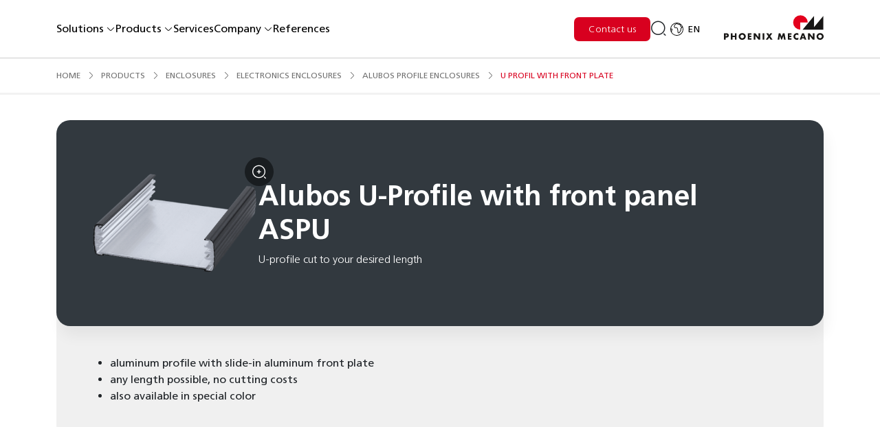

--- FILE ---
content_type: text/html;charset=utf-8
request_url: https://www.phoenix-mecano.ch/en/products/enclosures/electronics-enclosures/alubos-profile-enclosures/u-profil-with-front-plate/
body_size: 38323
content:
<!DOCTYPE html>
<html lang="en">

  
  

  
  
    
    
    
    
    
    
  

  
  

  <head>

  <!-- Required Meta Tags -->
  <meta charset="utf-8">
  <meta name="viewport" content="width=device-width, initial-scale=1.0">

  <!-- jQuery & more -->
  <script type="text/javascript" src="/static/phoenixmecano/libraries/jquery/jquery.min.js"></script>
  <script src="https://cdn.jsdelivr.net/npm/popper.js@1.14.7/dist/umd/popper.min.js" integrity="sha384-UO2eT0CpHqdSJQ6hJty5KVphtPhzWj9WO1clHTMGa3JDZwrnQq4sF86dIHNDz0W1" crossorigin="anonymous"></script>
  <script src="https://cdn.jsdelivr.net/npm/bootstrap@4.3.1/dist/js/bootstrap.min.js" integrity="sha384-JjSmVgyd0p3pXB1rRibZUAYoIIy6OrQ6VrjIEaFf/nJGzIxFDsf4x0xIM+B07jRM" crossorigin="anonymous"></script>

  <!-- Usercentrics --> 
  <!-- Version VOR 15.10.2024	-->
 	

  <!-- Version NACH 15.10.2024 -->
  <link rel="preconnect" href="//privacy-proxy.usercentrics.eu"> 
  <link rel="preload" href="//privacy-proxy.usercentrics.eu/latest/uc-block.bundle.js" as="script">
  <script id="usercentrics-cmp" data-settings-id="Ffh6j_nQn" src="https://web.cmp.usercentrics.eu/ui/loader.js" async></script>
  <script type="application/javascript" src="https://privacy-proxy.usercentrics.eu/latest/uc-block.bundle.js"></script>

  <!-- Google Tag Manager -->
  
  <script type="text/javascript">
    // create dataLayer
    window.dataLayer = window.dataLayer || [];
    function gtag() {
      dataLayer.push(arguments);
    }

    // set „denied" as default for both ad and analytics storage,
    gtag("consent", "default", {
      ad_user_data: "denied",
      ad_personalization: "denied",
      ad_storage: "denied",
      analytics_storage: "denied",
      wait_for_update: 2000 // milliseconds to wait for update
    });

    // enable ads data redaction by default [optional]
    gtag("set", "ads_data_redaction", true);
  </script>

  <script type="text/javascript">
    // gtm / tag manager embed code
    (function(w,d,s,l,i){w[l]=w[l]||[];w[l].push({'gtm.start':
                                                  new Date().getTime(),event:'gtm.js'});var f=d.getElementsByTagName(s)[0],
        j=d.createElement(s),dl=l!='dataLayer'?'&l='+l:'';j.async=true;j.src=
          'https://www.googletagmanager.com/gtm.js?id='+i+dl;f.parentNode.insertBefore(j,f);
                        })(window,document,'script','dataLayer','GTM-MML9LNR');
  </script>
  <!-- End Google Tag Manager -->

  <!-- Titel -->
  <title>U-profile enclosure with front panel for insertion | Alubos</title>

  <!-- Meta Description -->
  <meta name="description" content="U-shaped profile enclosures with slide-in front panel. Inside with horizontal guides for printed circuit boards.
">
  <meta name="keywords" content="">
  <meta name="Author" content="Phoenix Mecano">

  
  
  
    <meta name="language" content="en">
  
  
  <meta name="search-language" content="EN">

  
  <!-- og:tags -->
  <meta property="og:site_name" content="Phoenix Mecano" />
  <meta property="og:title" content="U-profile enclosure with front panel for insertion | Alubos" />
  <meta property="og:description" content="U-shaped profile enclosures with slide-in front panel. Inside with horizontal guides for printed circuit boards.
" />
  <meta property="og:type" content="website" />

  
  
    <meta property="og:url" content="https://www.phoenix-mecano.ch/en/products/enclosures/electronics-enclosures/alubos-profile-enclosures/u-profil-with-front-plate/" />
  
  

  
  
    <meta property="og:locale" content="en" />
    <meta property="og:locale:alternate" content="de" />
    <meta property="og:locale:alternate" content="fr" />
  
  

  
      <meta property="og:image" content='https://www.phoenix-mecano.ch/pic/18800AF1D7A.jpg' />
      <meta property="og:image:type" content="image/jpg" />
      <meta property="og:image:width" content="1200" />
      <meta property="og:image:height" content="630" /> 
      <meta property="og:image:alt" content="Phoenix Mecano Logo" />
    
  
  

  
  <!-- twitter-tags -->
  <meta name="twitter:card" content="summary_large_image" />
  <meta name="twitter:site" content="@PhoenixMecano" />
  <meta name="twitter:creator" content="@PhoenixMecano" />
  <meta name="twitter:title" content="U-profile enclosure with front panel for insertion | Alubos" />
  <meta name="twitter:description" content="U-shaped profile enclosures with slide-in front panel. Inside with horizontal guides for printed circuit boards.
" /> 

  
  
    <meta name="twitter:url" content="https://www.phoenix-mecano.ch/en/products/enclosures/electronics-enclosures/alubos-profile-enclosures/u-profil-with-front-plate/" /> 
  
  

  <meta name="twitter:image" content="https://www.phoenix-mecano.ch/pic/18800AF1D7A.jpg" />
  <meta name="twitter:image:alt" content="Phoenix Mecano Logo" />

  
  <!-- schema-tags // schema.org -->
  
  

  <!-- Bootstrap Import -->
  <link href="https://cdn.jsdelivr.net/npm/bootstrap@5.0.2/dist/css/bootstrap.min.css" rel="stylesheet" integrity="sha384-EVSTQN3/azprG1Anm3QDgpJLIm9Nao0Yz1ztcQTwFspd3yD65VohhpuuCOmLASjC" crossorigin="anonymous">

  <!-- Favicon -->
  <link rel="icon" href="/static/phoenixmecano/assets/favicon/favicon.ico" sizes="any"><!-- 32x32 ico -->
  <link rel="icon" href="/static/phoenixmecano/assets/favicon/favicon-16x16.png" type="image/png" sizes="any"><!-- 16x16 png -->
  <link rel="icon" href="/static/phoenixmecano/assets/favicon/favicon-32x32.png" type="image/png" sizes="any"><!-- 32x32 png -->
  <link rel="icon" href="/static/phoenixmecano/assets/favicon/favicon_svg.svg" type="image/svg+xml"> <!-- svg --> 
  <link rel="apple-touch-icon" href="/static/phoenixmecano/assets/favicon/apple-touch-icon.png"><!-- 180x180 apple touch icon -->
  <link rel="mask-icon" href="/static/phoenixmecano/assets/favicon/safari-pinned-tab.svg" color="#e52329"> <!-- svg safari pinned tab -->
  <meta name="msapplication-TileColor" content="#2d89ef">
  <meta name="theme-color" content="#ffffff">

  <!-- Canonical Link -->
  
  
    <link rel="canonical" href='https://www.phoenix-mecano.ch/en/products/enclosures/electronics-enclosures/alubos-profile-enclosures/u-profil-with-front-plate/'>
  
  

  <!-- Alternate Link -->
  
    
      <link rel="alternate" hreflang="de" href='https://www.phoenix-mecano.ch/de/produkte/gehaeuse/elektronikgehaeuse/alubos-profilgehaeuse/profil-mit-frontplatte/'>
    
    
      <link rel="alternate" hreflang="en" href='https://www.phoenix-mecano.ch/en/products/enclosures/electronics-enclosures/alubos-profile-enclosures/u-profil-with-front-plate/'>
    
    
      <link rel="alternate" hreflang="fr" href='https://www.phoenix-mecano.ch/fr/produits/boitiers/boitiers-electroniques/boitier-profile-alubos/profile-avec-face-avant/'>
    
  

  <!-- Alternate Link Page-Overlap -->
  
  
  

  <!-- functionality for handling image multilingualism -->
  <script>

  // eventlistener DOMContentLoaded event, is fired first 
  window.addEventListener("DOMContentLoaded", fetchImageValues = () => {
  let images = document.querySelectorAll('img[data-image-language]')

  images.forEach(image => {
    let id = image.nextSibling.nextSibling.innerText

    fetch("/webapi/image/value/?id=" + id, {
      method: "GET",
      headers: {},
    })
      .then((response) => response.json())
      .then(json => {
      setImageValue(image, json)
    })
      .catch((error) => {
      console.log(error)
    })
  });

  //console.log("DOMContentLoaded fired");
});

// eventlistener load event, is fired before window.onload 
window.addEventListener("load", loadEvent = () => {

  //console.log("load fired");
});

// removes hidden information after a period of time
setTimeout(() => {
  document.querySelectorAll('span[data-hidden-information]')
    .forEach(elementToRemove => {
    elementToRemove.remove();
  });
}, "20000")

// function to set the values of the image according to the currently active language
const setImageValue = (image, json) => {
  /*
  let splitSourceFull = image.src.split('/');
  let splitSourceFilename = splitSourceFull[splitSourceFull.length - 1].split('.');
  let srcsetAttribute = image.srcset.split(',');
  let srcsetArray = [];
  */
  let currentLang = document.getElementById('currentLang').innerText;

  switch(currentLang) {
    case "DE":
      image.title = json.titleTag_de;
      image.alt = json.altTag_de;

      /***** the image name multilingual-functionality is deactivated because of image duplication *****/
      /*

      // replace src 
      splitSourceFilename[0] = json.fileName_de.toLowerCase().replace(/\u00fc/g, "ue").replace(/\u00e4/g, "ae").replace(/\u00f6/g, "oe").split(' ').join('-');
      splitSourceFull[splitSourceFull.length - 1] = splitSourceFilename.join('.');
      image.src = splitSourceFull.join('/');

      if(!image.srcset) {
        return;
      }
      else {
        // replace srcset
        srcsetAttribute.forEach(attribute => {
          attribute.split('/');
          let splittedAttribute = attribute.split('/');
          let splittedAttributeLevel2 = splittedAttribute[splittedAttribute.length - 1].split('.');
          splittedAttributeLevel2[0] = json.fileName_de.toLowerCase().replace(/\u00fc/g, "ue").replace(/\u00e4/g, "ae").replace(/\u00f6/g, "oe").split(' ').join('-');
          splittedAttributeLevel2.join('.')
          splittedAttribute[splittedAttribute.length - 1] = splittedAttributeLevel2.join('.');
          srcsetAttribute = splittedAttribute.join('/');
          srcsetArray.push(srcsetAttribute);
        });
        image.srcset = srcsetArray.join(',');
      }

     	*/

      break;
    case "EN":
      image.title = json.titleTag_en;
      image.alt = json.altTag_en;

      /***** the image name multilingual-functionality is deactivated because of image duplication *****/
      /*

      // replace src
      splitSourceFilename[0] = json.fileName_en.toLowerCase().replace(/\u00fc/g, "ue").replace(/\u00e4/g, "ae").replace(/\u00f6/g, "oe").split(' ').join('-');
      splitSourceFull[splitSourceFull.length - 1] = splitSourceFilename.join('.');
      image.src = splitSourceFull.join('/');

      if(!image.srcset) {
        return;
      }

      else {
        // replace srcset
        srcsetAttribute.forEach(attribute => {
          attribute.split('/');
          let splittedAttribute = attribute.split('/');
          let splittedAttributeLevel2 = splittedAttribute[splittedAttribute.length - 1].split('.');
          splittedAttributeLevel2[0] = json.fileName_en.toLowerCase().replace(/\u00fc/g, "ue").replace(/\u00e4/g, "ae").replace(/\u00f6/g, "oe").split(' ').join('-');
          splittedAttributeLevel2.join('.')
          splittedAttribute[splittedAttribute.length - 1] = splittedAttributeLevel2.join('.');
          srcsetAttribute = splittedAttribute.join('/');
          srcsetArray.push(srcsetAttribute);
        });
        image.srcset = srcsetArray.join(',');
      }

      */

      break;
    case "FR":
      image.title = json.titleTag_fr;
      image.alt = json.altTag_fr;

      /***** the image name multilingual-functionality is deactivated because of image duplication *****/
      /*

      // replace src
      splitSourceFilename[0] = json.fileName_fr.toLowerCase().replace(/\u00fc/g, "ue").replace(/\u00e4/g, "ae").replace(/\u00f6/g, "oe").split(' ').join('-');
      splitSourceFull[splitSourceFull.length - 1] = splitSourceFilename.join('.');
      image.src = splitSourceFull.join('/');

      if(!image.srcset) {
        return;
      }

      else {
        //replace srcset
        srcsetAttribute.forEach(attribute => {
          attribute.split('/');
          let splittedAttribute = attribute.split('/');
          let splittedAttributeLevel2 = splittedAttribute[splittedAttribute.length - 1].split('.');
          splittedAttributeLevel2[0] = json.fileName_fr.toLowerCase().replace(/\u00fc/g, "ue").replace(/\u00e4/g, "ae").replace(/\u00f6/g, "oe").split(' ').join('-');
          splittedAttributeLevel2.join('.')
          splittedAttribute[splittedAttribute.length - 1] = splittedAttributeLevel2.join('.');
          srcsetAttribute = splittedAttribute.join('/');
          srcsetArray.push(srcsetAttribute);
        });
        image.srcset = srcsetArray.join(',');
      }

      */

      break;
    default:
      image.title = json.titleTag_de;
      image.alt = json.altTag_de;

      /***** the image name multilingual-functionality is deactivated because of image duplication *****/
      /*

      // replace src 
      splitSourceFilename[0] = json.fileName_de.toLowerCase().replace(/\u00fc/g, "ue").replace(/\u00e4/g, "ae").replace(/\u00f6/g, "oe").split(' ').join('-');
      splitSourceFull[splitSourceFull.length - 1] = splitSourceFilename.join('.');
      image.src = splitSourceFull.join('/');

      if(!image.srcset) {
        return;
      }

      else {
        // replace srcset
        srcsetAttribute.forEach(attribute => {
          attribute.split('/');
          let splittedAttribute = attribute.split('/');
          let splittedAttributeLevel2 = splittedAttribute[splittedAttribute.length - 1].split('.');
          splittedAttributeLevel2[0] = json.fileName_de.toLowerCase().replace(/\u00fc/g, "ue").replace(/\u00e4/g, "ae").replace(/\u00f6/g, "oe").split(' ').join('-');
          splittedAttributeLevel2.join('.')
          splittedAttribute[splittedAttribute.length - 1] = splittedAttributeLevel2.join('.');
          srcsetAttribute = splittedAttribute.join('/');
          srcsetArray.push(srcsetAttribute);
        });
        image.srcset = srcsetArray.join(',');
      }

      */
  }
}

</script>

  <!-- Load Events Scripts -->
  <script>

  // dom-content-loaded-event.global.js
  window.addEventListener("DOMContentLoaded", globalDomLoadedEvent = () => {
  //console.log("DOMContentLoaded event was fired");


  // ------------------------------ APPLICATION EXAMPLE START -------------------------------- //

  // check how many pictures are displayed
  let checkApplicationExaples = () => {
    let applicationExamples = document.querySelectorAll('section.application_examples')

    if(!applicationExamples[0]) {
      //console.log("no application examples found");
      return;
    }

    else {
      //console.log("at least one application examples found");
      applicationExamples.forEach(element => {

        let pictureCount = element.querySelectorAll('button.application_examples__image_selection__image').length
        if (pictureCount < 5) {
          return;
        }
        else if (pictureCount == 5) {
          element.querySelectorAll('div.application_examples__content__details')
            .forEach(el => {
            el.setAttribute('aria-picture-count', "5");
          });
        }
        else {
          element.querySelectorAll('div.application_examples__content__details')
            .forEach(el => {
            el.setAttribute('aria-picture-count', "min6");
          });
        }
      });
    }
  }

  checkApplicationExaples();

  // ------------------------------ APPLICATION EXAMPLE END -------------------------------- //

  // ------------------------------ FAQ ADVANCED START -------------------------------- //

let initializeFAQ = () => {

  // check if advanced faq is present on page
  let faqElements = document.querySelectorAll('section.faq_advanced');

  if (!faqElements[0]) {
    return;
  }

  faqElements.forEach(section => {

    let categoryButtons = section.querySelectorAll('.categories .entry button');
    let faqEntries = section.querySelectorAll('.faq_entries .entry');

    if (!faqEntries[0]) {
      return;
    }

    // STANDARD MODE if:
    // - section has class faq_standard (set via bx:optional.Kategorien_ausblenden)
    // - OR there are no category buttons configured
    // => hides category buttons and displays all entries
    let categoriesDisabled = section.classList.contains('faq_standard') || categoryButtons.length === 0;

    if (categoriesDisabled) {
      // show all entries (no category filtering)
      faqEntries.forEach(entry => {
        entry.setAttribute('aria-visibility', 'visible');
      });
    } else {
      // ADVANCED MODE
      // - displays category buttons
      // - shows entries depending on selected category

      // set first button active as default
      categoryButtons[0].dataset.active = true;

      // activate all associated faq entries
      let defaultCategory = (categoryButtons[0].getAttribute('aria-category') || '').trim();

      faqEntries.forEach(entry => {
        let faqEntryCategory = (entry.getAttribute('aria-category') || '').trim();
        if (faqEntryCategory === defaultCategory) {
          entry.setAttribute('aria-visibility', 'visible');
        } else {
          entry.setAttribute('aria-visibility', 'hidden');
          delete entry.dataset.active;
        }
      });

      // assign button functionality
      categoryButtons.forEach(button => {
        button.addEventListener("click", () => {
          if (button.dataset.active == "true") {
            return;
          }

          let siblingButtons = button.closest('.categories').querySelectorAll('.entry button');
          siblingButtons.forEach(sibButton => {
            delete sibButton.dataset.active;
          });
          button.dataset.active = true;

          // set visibility of entries
          let activeButtonCategory = (button.getAttribute('aria-category') || '').trim();
          let relevantFaqEntries = button.closest('.faq_advanced').querySelectorAll('.faq_entries .entry');

          relevantFaqEntries.forEach(relevantEntry => {
            relevantEntry.setAttribute('aria-visibility', "hidden");
            delete relevantEntry.dataset.active;

            let faqEntryCategory = (relevantEntry.getAttribute('aria-category') || '').trim();
            if (faqEntryCategory === activeButtonCategory) {
              relevantEntry.setAttribute('aria-visibility', "visible");
            }
          });
        });
      });
    }

    // assign faq entry functionality (works in both modes)
    faqEntries.forEach(entry => {
      entry.addEventListener("click", () => {
        if (entry.dataset.active == "true") {
          delete entry.dataset.active;
        } else {
          entry.dataset.active = true;
        }
      });

      // optional: only one entry open at a time
      /*
      entry.addEventListener("click", () => {
        let siblingEntries = entry.closest('.faq_entries').querySelectorAll('.entry');
        siblingEntries.forEach(sibEntry => {
          delete sibEntry.dataset.active;
        });
        entry.dataset.active = true;
      });
      */
    });

  });
};

initializeFAQ();

	// ------------------------------ FAQ ADVANCED END -------------------------------- //
  
  // ------------------------------ CONTACT LINKS START -------------------------------- //

  // CONTACT SIMPLE
  // add carbon copy to button if href contains a mailto: and cc is filled out in the Mail-Container

  // *****!!! changes got partially reverted on behalf of the customer !!!*****

  let addCarbonCopytoContactSimpleMailto = () => {
    let contactSimple = document.querySelectorAll('.contact_simple')
    if(!contactSimple[0]) {
      // console.log("no contact simple template found!");
      return;
    }

    else {
      // console.log("at least one contact simple template found!");
      contactSimple.forEach(contact => {
        if(contact.getAttribute('aria-cc').trim() == "") {
          //  console.log("cc attribute is empty!");
          return;
        }
        else {
          //  console.log("cc attribute is filled out!");
          let contactButton = contact.querySelector('.faq_contanct a')
          if(!contactButton.href.includes("mailto:")) {
            // console.log("contains no mailto:");
            return;
          }
          else {
            // console.log("contains mailto:!");
            let currentHrefContactButton = contactButton.href;
            contactButton.href = currentHrefContactButton + "?cc=" + contact.getAttribute('aria-cc')
          }
        }
      });
    }

    /*
    else {
      // console.log("at least one contact simple template found!");
      contactSimple.forEach(contact => {
        let contactButton = contact.querySelector('.faq_contanct a')
        if(!contactButton.href.includes("mailto:")) {
          // console.log("contains no mailto:");
          return;
        }
        else {
          // console.log("contains mailto:!");
          if(contactButton.getAttribute('aria-cc').trim() == "") {
            // console.log("cc attribute is empty!");
            return;
          }
          else {
            // console.log("cc attribute is filled out!");
            let currentHref = contactButton.href;
            contactButton.href = currentHref + "?cc=" + contactButton.getAttribute('aria-cc')
            // console.log(contactButton.href);
          }
        }
      });
    }
    */
  }

  addCarbonCopytoContactSimpleMailto();

  // CONTACT PERSON
  // add carbon copy to button if href contains a mailto: and cc is filled out in the Mail-Container

  // *****!!! changes got partially reverted on behalf of the customer !!!*****

  let addCarbonCopytoContactMailto = () => {
    let contacts = document.querySelectorAll('.contacts')
    if(!contacts[0]) {
      // console.log("no contact template found!");
      return;
    }

    else {
      // console.log("at least one contact template found!");
      contacts.forEach(contact => {
        if(contact.getAttribute('aria-cc').trim() == "") {
          // console.log("cc attribute is empty!");
          return;
        }
        else {
          // console.log("cc attribute is filled out!");
          contact.querySelectorAll('.contacts__left__entry a.mail').forEach(element => {
            let currentHref = element.href;
            element.href = currentHref + "?cc=" + contact.getAttribute('aria-cc')
          });

          let contactButton = contact.querySelector('.contacts__right a')
          if(!contactButton.href.includes("mailto:")) {
            // console.log("contains no mailto:");
            return;
          }

          else {
            // console.log("contains mailto:!");
            let currentHrefContactButton = contactButton.href;
            contactButton.href = currentHrefContactButton + "?cc=" + contact.getAttribute('aria-cc')
          }
        }
      });
    }

    /*
    else {
      // console.log("at least one contact template found!");
      contacts.forEach(contact => {
        let contactButton = contact.querySelector('.contacts__right a')
        if(!contactButton.href.includes("mailto:")) {
          // console.log("contains no mailto:");
          return;
        }
        else {
          // console.log("contains mailto:!");
          if(contactButton.getAttribute('aria-cc').trim() == "") {
            // console.log("cc attribute is empty!");
            return;
          }
          else {
            // console.log("cc attribute is filled out!");
            let currentHref = contactButton.href;
            contactButton.href = currentHref + "?cc=" + contactButton.getAttribute('aria-cc')
            // console.log(contactButton.href);
          }
        }
      });
    }
    */
  }

  addCarbonCopytoContactMailto();


  // FAQ ADVANCED & SIMPLE
  // add carbon copy to button if href contains a mailto: and cc is filled out in the Mail-Container

  // *****!!! changes got partially reverted on behalf of the customer !!!*****
  /*
  let addCarbonCopytoFaqSimpleMailto = () => {
    let faqSimpleElements = document.querySelectorAll('.faq_simple:not(.contact_simple)')
    if(!faqSimpleElements[0]) {
      //console.log("no FAQ simple element template found!");
      return;
    }

    else {
      // console.log("at least one FAQ simple element template found!");
      faqSimpleElements.forEach(contact => {
        let contactButton = contact.querySelector('.faq_contanct a')
        if(!contactButton.href.includes("mailto:")) {
          // console.log("contains no mailto:");
          return;
        }
        else {
          // console.log("contains mailto:!");
          if(contactButton.getAttribute('aria-cc').trim() == "") {
            // console.log("cc attribute is empty!");
            return;
          }
          else {
            // console.log("cc attribute is filled out!");
            let currentHref = contactButton.href;
            contactButton.href = currentHref + "?cc=" + contactButton.getAttribute('aria-cc')
            // console.log(contactButton.href);
          }
        }
      });
    }
  }

  addCarbonCopytoFaqSimpleMailto();
  */

  // *****!!! changes got partially reverted on behalf of the customer !!!*****
  /*
  let addCarbonCopytoFaqAdvancedMailto = () => {
    let faqAdvancedElements = document.querySelectorAll('.faq_advanced')
    if(!faqAdvancedElements[0]) {
      //console.log("no FAQ advanced element template found!");
      return;
    }
    else {
      //console.log("at least one FAQ advanced element template found!");
      faqAdvancedElements.forEach(contact => {
        let contactButton = contact.querySelector('.faq_contanct a')
        if(!contactButton.href.includes("mailto:")) {
          // console.log("contains no mailto:");
          return;
        }
        else {
          // console.log("contains mailto:!");
          if(contactButton.getAttribute('aria-cc').trim() == "") {
            // console.log("cc attribute is empty!");
            return;
          }
          else {
            // console.log("cc attribute is filled out!");
            let currentHref = contactButton.href;
            contactButton.href = currentHref + "?cc=" + contactButton.getAttribute('aria-cc')
            // console.log(contactButton.href);
          }
        }
      });
    }
  }

  addCarbonCopytoFaqAdvancedMailto();
  */

  // ------------------------------ CONTACT LINKS END -------------------------------- //

  // ------------------------------ LANGUAGE SELECTION DROPDOWN START ------------------------------ //

  /*
  // check if there is only one possible language on the site
  let checkAmountOfAvailableLanguagesOfPage = () => {
    let languageLinks = document.querySelectorAll('div.language__switch a')
    if(!languageLinks[0]) {
      // console.log("no language link found!");
      return;
    }

    else {
      // console.log("at least one language link found!");
      if(languageLinks.length != 1) {
        // console.log("more then one available language");
        return;
      }

      else {
				let languageSwitchContainer = document.querySelector('div.navigation__language')
        languageSwitchContainer.dataset.hidden = true;
      }
    }
  }

  checkAmountOfAvailableLanguagesOfPage();
  */

  // ------------------------------ LANGUAGE SELECTION DROPDOWN START ------------------------------ //

  // ------------------------------ TABLET INFOPOINTS FUNCTIONALITY START ------------------------------ //


  // check if there is at least one tablet infopoint template (section) present and initiate function
  let checkTableInfopointAvailability = () => {
    let infoPointTemplates = document.querySelectorAll('section.infopoints_tablet')
    if(!infoPointTemplates[0]) {
     // console.log("no infopoints found");
      return;
    }

    else {
      // console.log("at least one infopoints found!");
      // resize the div according to the svg for correct shadow display 
      let resizeShadowAndImageInfopoints = () => {
        let shadowElementInfopoints = document.querySelectorAll('.infopoints_tablet .tablet__shadow')
        // let imageElement = document.querySelectorAll('infopoints_tablet .tablet__image')

        // tablet - set height & width as default and on resize
        shadowElementInfopoints.forEach(element => {
          let currentSvgElement = element.closest('div.tablet').querySelector('.tablet > svg')

          let currentSvgElementHeight = currentSvgElement.getBoundingClientRect().height + "px"
          let currentSvgElementWidth = currentSvgElement.getBoundingClientRect().width + "px"

          element.style.height = currentSvgElementHeight;
          element.style.width = currentSvgElementWidth;
        });

        let zoomPlaceholder = document.querySelectorAll('.infopoints_tablet .placeholder')
        zoomPlaceholder.forEach(placeholder => {
          let currentSvgElement = placeholder.closest('div.entry').querySelector('.tablet > svg')

          let currentSvgElementHeight = currentSvgElement.getBoundingClientRect().height + "px"
          let currentSvgElementWidth = currentSvgElement.getBoundingClientRect().width + "px"

          placeholder.style.height = currentSvgElementHeight;
          placeholder.style.width = currentSvgElementWidth;
        });

        /*
        // tablet - set height & width as default and on resize 
        imageElement.forEach(svg => {
          let currentSvgElement = svg.closest('div.tablet').querySelector('.tablet > svg')

          let currentSvgElementHeight = currentSvgElement.getBoundingClientRect().height + "px"
          let currentSvgElementWidth = currentSvgElement.getBoundingClientRect().width + "px"

          svg.style.height = currentSvgElementHeight;
          svg.style.width = currentSvgElementWidth;
        });
        */

      }

      resizeShadowAndImageInfopoints();

      window.addEventListener("resize", changeShadowSizeInfopoints = () => {
        resizeShadowAndImageInfopoints();
      });

      // infopoint toggle functionality
      let infopointsFunction = () => {
        let infopoints = document.querySelectorAll('.infopoints_tablet .infopoints__entry')

        infopoints.forEach(infopoint => {
          infopoint.addEventListener('click', () => {
            if(infopoint.getAttribute('data-active') == "true") {
              infopoint.setAttribute('data-active', "false");
            }
            else {
              infopoint.closest('div.tablet').querySelectorAll('.infopoints__entry').forEach(el => {
                el.setAttribute('data-active', "false");
              });
              infopoint.setAttribute('data-active', "true");
            }
          });
        })
      }

      infopointsFunction();

      // zoom functionality 
      let zoomButtonsFunction = () => {

        // OPEN
        let zoomButtonsOpen = document.querySelectorAll('.infopoints_tablet .btn_zoom_open')
        zoomButtonsOpen.forEach(button => {
          button.addEventListener('click', () => {
            if(button.getAttribute('data-zoom-active') == "true") {
              button.setAttribute('data-zoom-active', "false")
            }
            else {
              button.setAttribute('data-zoom-active', "true")
              let parentSection = button.closest('section.infopoints_tablet')
              parentSection.setAttribute('data-zoom-active', "true");
              let specificEntry = button.closest('.entry')
              specificEntry.setAttribute('data-zoom-active', "true");
              let docBody = document.querySelector('body')
              docBody.setAttribute('data-no-scroll', "true");
              let siblingCloseButton = specificEntry.querySelector('.btn_zoom_close')
              siblingCloseButton.setAttribute('data-zoom-active', "true");

              // escape button functionality
              document.addEventListener('keyup', closeOnEscape)

              function closeOnEscape(event) {
                if(event.keyCode === 27) {
                  button.setAttribute('data-zoom-active', "false")
                  let parentSection = button.closest('section.infopoints_tablet')
                  parentSection.setAttribute('data-zoom-active', "false");
                  let specificEntry = button.closest('.entry')
                  specificEntry.setAttribute('data-zoom-active', "false");
                  let docBody = document.querySelector('body')
                  docBody.setAttribute('data-no-scroll', "false");
                  let siblingOpenButton = specificEntry.querySelector('.btn_zoom_open')
                  siblingOpenButton.setAttribute('data-zoom-active', "false");
                  let closeestInfopoints = button.closest('.infopoints_tablet__image').querySelectorAll('.infopoints__entry')
                  closeestInfopoints.forEach(infoPoint => {
                    infoPoint.setAttribute('data-active', "false");
                  })
                  resizeShadowAndImageInfopoints();
                  document.removeEventListener('keyup', closeOnEscape)
                }
                else {
                  return;
                }
              }
            }
          })	
        })

        // CLOSE
        let zoomButtonClose = document.querySelectorAll('.infopoints_tablet .btn_zoom_close')

        zoomButtonClose.forEach(button => {
          button.addEventListener('click', () => {
            if(button.getAttribute('data-zoom-active') == "true") {
              button.setAttribute('data-zoom-active', "false")
              let parentSection = button.closest('section.infopoints_tablet')
              parentSection.setAttribute('data-zoom-active', "false");
              let specificEntry = button.closest('.entry')
              specificEntry.setAttribute('data-zoom-active', "false");
              let docBody = document.querySelector('body')
              docBody.setAttribute('data-no-scroll', "false");
              let siblingOpenButton = specificEntry.querySelector('.btn_zoom_open')
              siblingOpenButton.setAttribute('data-zoom-active', "false");
              let closeestInfopoints = button.closest('.infopoints_tablet__image').querySelectorAll('.infopoints__entry')
              closeestInfopoints.forEach(infoPoint => {
                infoPoint.setAttribute('data-active', "false");
              })
              resizeShadowAndImageInfopoints();
            }
            else {
              return;
            }
          })	
        })
      }

      zoomButtonsFunction();


      // check active side of slide / image 
      let checkActiveSideOfImage = () => {
        let allTabletEntries = document.querySelectorAll('.infopoints_tablet .entry')
        allTabletEntries.forEach(entry => {
          if(entry.querySelector('.infopoints_tablet__image').classList.contains('left')) {
            entry.setAttribute('data-side', "left")
          }

          else {
            entry.setAttribute('data-side', "right")
          }
        })
      }

      checkActiveSideOfImage();


      // intersection observer & animation triggering
      const animatedElementsInfopoints = document.querySelectorAll('.infopoints_tablet__entries .entry')

      const appearOptionsInfopoints = {
        threshold: 0.3,
        rootMargin: "0px 0px 0px 0px"
      };

      const appearOnScrollInfopoints = new IntersectionObserver((entries, appearOnScrollInfopoints) => {
        entries.forEach(entry => {
          if (!entry.isIntersecting) {
            return;
          } else {
            //console.log("fired");
            //console.log(entry.target);
            entry.target.querySelectorAll('.infopoints_tablet__image').forEach(image => {
              image.setAttribute('aria-animation', "released");
            });
            appearOnScrollInfopoints.unobserve(entry.target);
          }
        });
      },
                                                                appearOptionsInfopoints)

      animatedElementsInfopoints.forEach(element => {
        appearOnScrollInfopoints.observe(element);
      });
    }
  }

  checkTableInfopointAvailability();


  // ------------------------------ TABLET INFOPOINTS FUNCTIONALITY START ------------------------------ //


});

</script>
  

  
  

<link rel="stylesheet" type="text/css" href="/css/phoenixmecano/18123771C4E.css?19BFF775D5B">
</head>
  <span style="" id="currentLang">EN</span>
  <script>
  /* set image values (filename, title-tag, alt-tag) based on the current selected language */
  function setImageValues(image, imageValues) {
  let currentLang = document.getElementById('currentLang').innerText;
  /* currentLang = "FR" */

  /* set title tag & alt tag */
  /* INDEX 0-3 = Dateiname (DE, EN, FR, IT), INDEX 4-7 = Titel Tags (DE, EN, FR, IT), INDEX 8-11 = Alt Tags (DE, EN, FR, IT) */
  let splittedImageValues = imageValues.split(',');

  /* set filename / source */
  /*
    let splitSourceFull = image.src.split('/');
    let splitSourceFilename = splitSourceFull[splitSourceFull.length - 1].split('.');
    */

  /* set srcset */
  /*
    let srcsetAttribute = image.srcset.split(',');
    let srcsetArray = [];
    */

  switch (currentLang) {
    case "DE":
      // set title & alt
      image.title = splittedImageValues[4];
      image.alt = splittedImageValues[8];

      /***** the image name multilingual-functionality is deactivated because of image duplication *****/
      /*

        // set src
        splitSourceFilename[0] = splittedImageValues[0].toLowerCase().replace(/\u00fc/g, "ue").replace(/\u00e4/g, "ae").replace(/\u00f6/g, "oe").split(' ').join('-');
        splitSourceFull[splitSourceFull.length - 1] = splitSourceFilename.join('.');
        image.onload = null;
        image.src = splitSourceFull.join('/');

        //set srcset
        if(!image.srcset) {
          return;
        }
        else {
          srcsetAttribute.forEach(attribute => {
            attribute.split('/');
            let splittedAttribute = attribute.split('/');
            let splittedAttributeLevel2 = splittedAttribute[splittedAttribute.length - 1].split('.');
            splittedAttributeLevel2[0] = splittedImageValues[0].toLowerCase().replace(/\u00fc/g, "ue").replace(/\u00e4/g, "ae").replace(/\u00f6/g, "oe").split(' ').join('-');
            splittedAttributeLevel2.join('.')
            splittedAttribute[splittedAttribute.length - 1] = splittedAttributeLevel2.join('.');
            srcsetAttribute = splittedAttribute.join('/');
            srcsetArray.push(srcsetAttribute);
          });
          image.srcset = srcsetArray.join(',');
        }

        */

      break;
    case "EN":
      // set title & alt
      image.title = splittedImageValues[5];
      image.alt = splittedImageValues[9];

      /***** the image name multilingual-functionality is deactivated because of image duplication *****/
      /*

        //set src
        splitSourceFilename[0] = splittedImageValues[1].toLowerCase().replace(/\u00fc/g, "ue").replace(/\u00e4/g, "ae").replace(/\u00f6/g, "oe").split(' ').join('-');
        splitSourceFull[splitSourceFull.length - 1] = splitSourceFilename.join('.');
        image.onload = null;
        image.src = splitSourceFull.join('/');

        //set srcset
        if(!image.srcset) {
          return;
        }
        else {
          srcsetAttribute.forEach(attribute => {
            attribute.split('/');
            let splittedAttribute = attribute.split('/');
            let splittedAttributeLevel2 = splittedAttribute[splittedAttribute.length - 1].split('.');
            splittedAttributeLevel2[0] = splittedImageValues[1].toLowerCase().replace(/\u00fc/g, "ue").replace(/\u00e4/g, "ae").replace(/\u00f6/g, "oe").split(' ').join('-');
            splittedAttributeLevel2.join('.')
            splittedAttribute[splittedAttribute.length - 1] = splittedAttributeLevel2.join('.');
            srcsetAttribute = splittedAttribute.join('/');
            srcsetArray.push(srcsetAttribute);
          });
          image.srcset = srcsetArray.join(',');
        }

        */

      break;
    case "FR":
      // set title & alt
      image.title = splittedImageValues[6];
      image.alt = splittedImageValues[10];

      /***** the image name multilingual-functionality is deactivated because of image duplication *****/
      /*

        // set src
        splitSourceFilename[0] = splittedImageValues[2].toLowerCase().replace(/\u00fc/g, "ue").replace(/\u00e4/g, "ae").replace(/\u00f6/g, "oe").split(' ').join('-');
        splitSourceFull[splitSourceFull.length - 1] = splitSourceFilename.join('.');
        image.onload = null;
        image.src = splitSourceFull.join('/');

        // set srcset 
        if(!image.srcset) {
          return;
        }
        else {
          srcsetAttribute.forEach(attribute => {
            attribute.split('/');
            let splittedAttribute = attribute.split('/');
            let splittedAttributeLevel2 = splittedAttribute[splittedAttribute.length - 1].split('.');
            splittedAttributeLevel2[0] = splittedImageValues[2].toLowerCase().replace(/\u00fc/g, "ue").replace(/\u00e4/g, "ae").replace(/\u00f6/g, "oe").split(' ').join('-');
            splittedAttributeLevel2.join('.')
            splittedAttribute[splittedAttribute.length - 1] = splittedAttributeLevel2.join('.');
            srcsetAttribute = splittedAttribute.join('/');
            srcsetArray.push(srcsetAttribute);
          });
          image.srcset = srcsetArray.join(',');
        }

        */

      break;
    case "IT":
      // set title & alt
      image.title = splittedImageValues[7];
      image.alt = splittedImageValues[11];

      /***** the image name multilingual-functionality is deactivated because of image duplication *****/
      /*

        // set src
        splitSourceFilename[0] = splittedImageValues[3].toLowerCase().replace(/\u00fc/g, "ue").replace(/\u00e4/g, "ae").replace(/\u00f6/g, "oe").split(' ').join('-');
        splitSourceFull[splitSourceFull.length - 1] = splitSourceFilename.join('.');
        image.onload = null;
        image.src = splitSourceFull.join('/');

        // set src
        if(!image.srcset) {
          return;
        }
        else {
          srcsetAttribute.forEach(attribute => {
            attribute.split('/');
            let splittedAttribute = attribute.split('/');
            let splittedAttributeLevel2 = splittedAttribute[splittedAttribute.length - 1].split('.');
            splittedAttributeLevel2[0] = splittedImageValues[3].toLowerCase().replace(/\u00fc/g, "ue").replace(/\u00e4/g, "ae").replace(/\u00f6/g, "oe").split(' ').join('-');
            splittedAttributeLevel2.join('.')
            splittedAttribute[splittedAttribute.length - 1] = splittedAttributeLevel2.join('.');
            srcsetAttribute = splittedAttribute.join('/');
            srcsetArray.push(srcsetAttribute);
          });
          image.srcset = srcsetArray.join(',');
        }

        */

      break;
    default:
      // set title & alt
      image.title = splittedImageValues[4];
      image.alt = splittedImageValues[8];

      /***** the image name multilingual-functionality is deactivated because of image duplication *****/
      /*

        // set src
        splitSourceFilename[0] = splittedImageValues[0].toLowerCase().replace(/\u00fc/g, "ue").replace(/\u00e4/g, "ae").replace(/\u00f6/g, "oe").split(' ').join('-');
        splitSourceFull[splitSourceFull.length - 1] = splitSourceFilename.join('.');
        image.onload = null;
        image.src = splitSourceFull.join('/');

        // set src
        if(!image.srcset) {
          return;
        }
        else {
          srcsetAttribute.forEach(attribute => {
            attribute.split('/');
            let splittedAttribute = attribute.split('/');
            let splittedAttributeLevel2 = splittedAttribute[splittedAttribute.length - 1].split('.');
            splittedAttributeLevel2[0] = splittedImageValues[0].toLowerCase().replace(/\u00fc/g, "ue").replace(/\u00e4/g, "ae").replace(/\u00f6/g, "oe").split(' ').join('-');
            splittedAttributeLevel2.join('.')
            splittedAttribute[splittedAttribute.length - 1] = splittedAttributeLevel2.join('.');
            srcsetAttribute = splittedAttribute.join('/');
            srcsetArray.push(srcsetAttribute);
          });
          image.srcset = srcsetArray.join(',');
        }

        */
  }
}
  </script>
  <body>

    <!-- Google Tag Manager (noscript) -->

<noscript><iframe src="https://www.googletagmanager.com/ns.html?id=GTM-MML9LNR"
height="0" width="0" style="display:none;visibility:hidden"></iframe></noscript>

<!-- End Google Tag Manager (noscript) -->

    <header>
      




  
  
  


<div class="navigation_overlay"></div>
<section class="navigation bookmark_ignore">
  <div class="container">
    <div class="navigation__menu">

      
        
        
        
          
        
          
        
          
        

        
          <div class="navigation__dropdown">
            <button class="navigation__dropdown_button">
              Solutions
              <div class="navigation__dropdown_chevronDown icon-vuesax-linear-arrow-down">
              </div>
              <div class="navigation__dropdown_chevronUp active icon-vuesax-linear-arrow-up">
              </div>
            </button>
            <div class="navigation__dropdown_content">
              <div class="navigation__dropdown_content__menu">
                <div class="container">

                  <div class="navigation__dropdown_content__links">
                    
                      <div class="navigation__dropdown_content__categorie">
                        <div class="navigation__dropdown_content__title">
                          <a class="navigation__dropdown_content__links--level_1" href="/en/solutions/enclosure-technology/">Enclosure technology</a>
                          
                            <a class="navigation__dropdown_content__links--level_2" href="/en/solutions/enclosure-technology/membrane-keypads-front-foils/">Membrane keypads / front foils</a>
                          
                            <a class="navigation__dropdown_content__links--level_2" href="/en/solutions/enclosure-technology/hmi-solutions/">HMI Solutions</a>
                          
                            <a class="navigation__dropdown_content__links--level_2" href="/en/solutions/enclosure-technology/enclosure-solutions/">Housing solutions</a>
                          
                            <a class="navigation__dropdown_content__links--level_2" href="/en/solutions/enclosure-technology/plastic-injection-molding/">Plastic injection molding</a>
                          
                            <a class="navigation__dropdown_content__links--level_2" href="/en/solutions/enclosure-technology/aluminum-die-casting/">Aluminum die casting</a>
                          
                            <a class="navigation__dropdown_content__links--level_2" href="/en/solutions/enclosure-technology/extruded-profiles/">Extruded profiles</a>
                          
                        </div>
                      </div>
                    
                      <div class="navigation__dropdown_content__categorie">
                        <div class="navigation__dropdown_content__title">
                          <a class="navigation__dropdown_content__links--level_1" href="/en/solutions/smart-production/">Smart production</a>
                          
                            <a class="navigation__dropdown_content__links--level_2" href="/en/solutions/smart-production/smart-factory-assembly/">Smart Factory Assembly</a>
                          
                            <a class="navigation__dropdown_content__links--level_2" href="/en/solutions/smart-production/lean-production/">LEAN Production</a>
                          
                            <a class="navigation__dropdown_content__links--level_2" href="/en/solutions/smart-production/lean-workstations/">LEAN workstations</a>
                          
                            <a class="navigation__dropdown_content__links--level_2" href="/en/solutions/smart-production/lean-workshop/">LEAN live Workshop</a>
                          
                            <a class="navigation__dropdown_content__links--level_2" href="/en/solutions/smart-production/lean-logistics/">LEAN Logistics</a>
                          
                        </div>
                      </div>
                    
                      <div class="navigation__dropdown_content__categorie">
                        <div class="navigation__dropdown_content__title">
                          <a class="navigation__dropdown_content__links--level_1" href="/en/solutions/engineering-machine-building/">Profile technology</a>
                          
                            <a class="navigation__dropdown_content__links--level_2" href="/en/solutions/engineering-machine-building/machine-racks-and-machine-frames/">Machine racks and machine frames</a>
                          
                            <a class="navigation__dropdown_content__links--level_2" href="/en/solutions/engineering-machine-building/machine-enclosures/">Machine enclosures</a>
                          
                            <a class="navigation__dropdown_content__links--level_2" href="/en/solutions/engineering-machine-building/safety-guards-and-partition-walls/">Safety guards and partition walls</a>
                          
                            <a class="navigation__dropdown_content__links--level_2" href="/en/solutions/engineering-machine-building/industrial-stairs-and-working-platforms/">Industrial stairs and working platforms</a>
                          
                        </div>
                      </div>
                    
                  </div>

                  
                    <div class="navigation__dropdown_content__spotlight">

                      
                      
                      

                      

                      

                        
                        <div class="navigation__dropdown_content__spotlight__link">
                          <div class="navigation__spotlight__title"></div>
                          <a href="/en/solutions/smart-production/lean-production/">
                            You too can benefit from our lean experience
                            <span class="icon-vuesax-linear-arrow-right-1"></span>
                          </a>

                        </div>
                        <div class="navigation__spotlight__textTitle">Swiss Lean Award</div>
                        <div class="navigation__spotlight__text">Phoenix Mecano Solutions AG wins the Swiss Lean Award, a national certificate that recognises outstanding achievements in the field of lean management.</div>
                        <div class="navigation__spotlight__image false">

                          <!-- image from image-container (Bilder) | new -->
                          
                            


                            <img class="image" 
                                 src="/pic/18C1F8BB38B_300x200/swiss-lean-award-2023-auszeichnung.jpg"
                                 title="Swiss Lean Award 2023 Honour"
                                 alt="Phoenix Mecano Solutions AG wins the Swiss Lean Award 2023"
                                 onload="setImageValues(this, 'swiss-lean-award-2023-auszeichnung,,,,Swiss Lean Award Auszeichnung 2023,Swiss Lean Award 2023 Honour,Prix Swiss Lean 2023 Award,,Phoenix Mecano Solutions AG gewinnt den Swiss Lean Award 2023,Phoenix Mecano Solutions AG wins the Swiss Lean Award 2023,Phoenix Mecano Solutions AG remporte le Swiss Lean Award 2023,')"
                                 loading="lazy"
                                 />
                            
                          

                        </div>
                      
                    </div>
                    <div class="navigation__dropdown_content__spotlight__background"></div>
                    <button class="navigation__dropdown_content__close">
                      <span class="icon-vuesax-bulk-close-circle"><span class="path1"></span><span class="path2"></span></span>
                    </button>
                    
                  
                </div>
              </div>

              <div class="navigation__dropdown_content__footer">
                <div class="container">
                  <div class="navigation__dropdown_content__footer__container">

                    
                    
                      <a href="https://www.youtube.com/@phoenix-mecano-solutions-ag" class="" target="_new">

                        <!-- image from image-container (Bilder) | new -->
                        
                          
                            


                            <img class="image" 
                                 src="/pic/181A53E78EB/youtube.svg"
                                 title="Youtube Icon"
                                 alt="Youtube Icon"
                                 onload="setImageValues(this, 'youtube,youtube,youtube,youtube,Youtube Icon,Youtube Icon,Youtube Icon,Icona Youtube,Youtube Icon,Youtube Icon,Youtube Icon,Icona Youtube')"
                                 loading="lazy"
                                 />
                            
                          
                        

                      </a>
                    
                      <a href="https://www.linkedin.com/company/phoenix-mecano-solutions-ag/" class="" target="_new">

                        <!-- image from image-container (Bilder) | new -->
                        
                          
                            


                            <img class="image" 
                                 src="/pic/181A53E8762/linkedin.svg"
                                 title="Linkedin Icon"
                                 alt="Linkedin Icon"
                                 onload="setImageValues(this, 'linkedin,linkedin,linkedin,linkedin,Linkedin Icon,Linkedin Icon,Linkedin Icon,Icona Linkedin,Linkedin Icon,Linkedin Icon,Linkedin Icon,Icona Linkedin')"
                                 loading="lazy"
                                 />
                            
                          
                        

                      </a>
                    
                      <a href="https://www.facebook.com/PhoenixMecanoSolutions/" class="" target="_new">

                        <!-- image from image-container (Bilder) | new -->
                        
                          
                            


                            <img class="image" 
                                 src="/pic/181A53E93AD/facebook.svg"
                                 title="Facebook Icon"
                                 alt="Facebook Icon"
                                 onload="setImageValues(this, 'facebook,facebook,facebook,facebook,Facebook Icon,Facebook Icon,Facebook Icon,Icona Facebook,Facebook Icon,Facebook Icon,Facebook Icon,Icona Facebook')"
                                 loading="lazy"
                                 />
                            
                          
                        

                      </a>
                    
                      <a href="https://www.instagram.com/phoenixmecano_solutions/" class="" target="_new">

                        <!-- image from image-container (Bilder) | new -->
                        
                          
                            


                            <img class="image" 
                                 src="/pic/18B6116E1D2/Instagram-Logo.svg"
                                 title="Instagram Icon"
                                 alt="Instagram Icon"
                                 onload="setImageValues(this, 'instagram,instagram,instagram,instagram,Instagram Icon,Instagram Icon,Instagram Icon,Icona Instagram,Instagram Icon,Instagram Icon,Instagram Icon,Icona Instagram')"
                                 loading="lazy"
                                 />
                            
                          
                        

                      </a>
                    
                    <div class="navigation__footer__links">

                      

                      <a href=""></a>
                    </div>
                  </div>
                </div>
              </div>
            </div>
          </div>
        
        
      
        
        
        
          
        
          
        
          
        
          
        
          
        

        
          <div class="navigation__dropdown">
            <button class="navigation__dropdown_button">
              Products
              <div class="navigation__dropdown_chevronDown icon-vuesax-linear-arrow-down">
              </div>
              <div class="navigation__dropdown_chevronUp active icon-vuesax-linear-arrow-up">
              </div>
            </button>
            <div class="navigation__dropdown_content">
              <div class="navigation__dropdown_content__menu">
                <div class="container">

                  <div class="navigation__dropdown_content__links">
                    
                      <div class="navigation__dropdown_content__categorie">
                        <div class="navigation__dropdown_content__title">
                          <a class="navigation__dropdown_content__links--level_1" href="/en/products/enclosures/">Enclosure technology</a>
                          
                            <a class="navigation__dropdown_content__links--level_2" href="/en/products/enclosures/membrane-keypads-front-foils/">Membrane keypads</a>
                          
                            <a class="navigation__dropdown_content__links--level_2" href="/en/products/enclosures/aluminum-enclosures/">Aluminum enclosures</a>
                          
                            <a class="navigation__dropdown_content__links--level_2" href="/en/products/enclosures/plastic-enclosures/">Plastic enclosures</a>
                          
                            <a class="navigation__dropdown_content__links--level_2" href="/en/products/enclosures/stainless-steel-enclosures/">Stainless steel enclosures</a>
                          
                            <a class="navigation__dropdown_content__links--level_2" href="/en/products/enclosures/electronics-enclosures/">Electronics enclosures</a>
                          
                            <a class="navigation__dropdown_content__links--level_2" href="/en/products/enclosures/handheld-enclosures/">Handheld enclosures</a>
                          
                            <a class="navigation__dropdown_content__links--level_2" href="/en/products/enclosures/electrical-control-cabinets/">Electrical control cabinets</a>
                          
                            <a class="navigation__dropdown_content__links--level_2" href="/en/products/enclosures/ex-atex-enclosures/">Ex ATEX Enclosures</a>
                          
                            <a class="navigation__dropdown_content__links--level_2" href="/en/products/enclosures/support-arm-systems/">Support arm systems</a>
                          
                            <a class="navigation__dropdown_content__links--level_2" href="/en/products/enclosures/control-panel-enclosures/">Control panel enclosures</a>
                          
                        </div>
                      </div>
                    
                      <div class="navigation__dropdown_content__categorie">
                        <div class="navigation__dropdown_content__title">
                          <a class="navigation__dropdown_content__links--level_1" href="/en/products/profile-technology/">Profile technology</a>
                          
                            <a class="navigation__dropdown_content__links--level_2" href="/en/products/profile-technology/aluminum-profiles/">Aluminum profiles</a>
                          
                            <a class="navigation__dropdown_content__links--level_2" href="/en/products/profile-technology/tube-connectors/">Tube connectors</a>
                          
                        </div>
                      </div>
                    
                      <div class="navigation__dropdown_content__categorie">
                        <div class="navigation__dropdown_content__title">
                          <a class="navigation__dropdown_content__links--level_1" href="/en/products/production/">Production 4.0</a>
                          
                            <a class="navigation__dropdown_content__links--level_2" href="/en/products/production/worker-assistance-system/">Worker assistance system</a>
                          
                            <a class="navigation__dropdown_content__links--level_2" href="/en/products/production/pick-by-light-worker-guidance/">Pick by Light</a>
                          
                            <a class="navigation__dropdown_content__links--level_2" href="/en/products/production/production-data-acquisition-pda/">Production data acquisition PDA</a>
                          
                            <a class="navigation__dropdown_content__links--level_2" href="/en/products/production/e-paper-electronic-shelf-label/">E-Paper Tag &#150; Electronic Shelf Label</a>
                          
                            <a class="navigation__dropdown_content__links--level_2" href="/en/products/production/cobots/">Cobots</a>
                          
                            <a class="navigation__dropdown_content__links--level_2" href="/en/products/production/automated-guided-vehicles-agv/">Automated guided vehicles AGV</a>
                          
                            <a class="navigation__dropdown_content__links--level_2" href="/en/products/production/workstations/">Workstations</a>
                          
                        </div>
                      </div>
                    
                      <div class="navigation__dropdown_content__categorie">
                        <div class="navigation__dropdown_content__title">
                          <a class="navigation__dropdown_content__links--level_1" href="/en/products/linear-technology/">Linear technology</a>
                          
                            <a class="navigation__dropdown_content__links--level_2" href="/en/products/linear-technology/electric-cylinders/">Electric cylinders</a>
                          
                            <a class="navigation__dropdown_content__links--level_2" href="/en/products/linear-technology/lifting-columns/">Lifting columns</a>
                          
                            <a class="navigation__dropdown_content__links--level_2" href="/en/products/linear-technology/linear-units/">Linear units</a>
                          
                        </div>
                      </div>
                    
                      <div class="navigation__dropdown_content__categorie">
                        <div class="navigation__dropdown_content__title">
                          <a class="navigation__dropdown_content__links--level_1" href="/en/products/electrotechnical-components/">Electrical engineering / electronics</a>
                          
                            <a class="navigation__dropdown_content__links--level_2" href="/en/products/electrotechnical-components/printed-electronics/">Printed electronics</a>
                          
                            <a class="navigation__dropdown_content__links--level_2" href="/en/products/electrotechnical-components/pcb-terminal-blocks/">PCB terminal blocks</a>
                          
                            <a class="navigation__dropdown_content__links--level_2" href="/en/products/electrotechnical-components/test-probes/">Test probes</a>
                          
                            <a class="navigation__dropdown_content__links--level_2" href="/en/products/electrotechnical-components/coding-switches/">Coding switches</a>
                          
                            <a class="navigation__dropdown_content__links--level_2" href="/en/products/electrotechnical-components/inductors-chokes/">Inductors / chokes</a>
                          
                        </div>
                      </div>
                    
                  </div>

                  
                    <div class="navigation__dropdown_content__spotlight">

                      
                      
                      

                      

                      

                        
                        <div class="navigation__dropdown_content__spotlight__link">
                          <div class="navigation__spotlight__title">New Product</div>
                          <a href="/en/products/production/cobots/cobots-dobot/">
                            Learn more
                            <span class="icon-vuesax-linear-arrow-right-1"></span>
                          </a>

                        </div>
                        <div class="navigation__spotlight__textTitle">Cobots from Dobot</div>
                        <div class="navigation__spotlight__text">The cobots are known for their flexibility, ease of control and wireless networking capability, making them ideal for a wide range of applications. A highlight of the product range is the SafeSkin technology, an innovative accessory that enables early collision detection and therefore increases safety in the workplace.</div>
                        <div class="navigation__spotlight__image true">

                          <!-- image from image-container (Bilder) | new -->
                          
                            


                            <img class="image" 
                                 src="/pic/18D7D47058A_300x200/cobot-cr20a.png"
                                 title="Cobot CR20A"
                                 alt="Cobot Model CR20A"
                                 onload="setImageValues(this, 'cobot-cr20a,cobot-cr20a,cobot-cr20a,,Cobot CR20A,Cobot CR20A,Cobot CR20A,,Cobot Modell CR20A,Cobot Model CR20A,Cobot modèle CR20A,')"
                                 loading="lazy"
                                 />
                            
                          

                        </div>
                      
                    </div>
                    <div class="navigation__dropdown_content__spotlight__background"></div>
                    <button class="navigation__dropdown_content__close">
                      <span class="icon-vuesax-bulk-close-circle"><span class="path1"></span><span class="path2"></span></span>
                    </button>
                    
                  
                </div>
              </div>

              <div class="navigation__dropdown_content__footer">
                <div class="container">
                  <div class="navigation__dropdown_content__footer__container">

                    
                    
                      <a href="https://www.youtube.com/@phoenix-mecano-solutions-ag" class="" target="_new">

                        <!-- image from image-container (Bilder) | new -->
                        
                          
                            


                            <img class="image" 
                                 src="/pic/181A53E78EB/youtube.svg"
                                 title="Youtube Icon"
                                 alt="Youtube Icon"
                                 onload="setImageValues(this, 'youtube,youtube,youtube,youtube,Youtube Icon,Youtube Icon,Youtube Icon,Icona Youtube,Youtube Icon,Youtube Icon,Youtube Icon,Icona Youtube')"
                                 loading="lazy"
                                 />
                            
                          
                        

                      </a>
                    
                      <a href="https://www.linkedin.com/company/phoenix-mecano-solutions-ag/" class="" target="_new">

                        <!-- image from image-container (Bilder) | new -->
                        
                          
                            


                            <img class="image" 
                                 src="/pic/181A53E8762/linkedin.svg"
                                 title="Linkedin Icon"
                                 alt="Linkedin Icon"
                                 onload="setImageValues(this, 'linkedin,linkedin,linkedin,linkedin,Linkedin Icon,Linkedin Icon,Linkedin Icon,Icona Linkedin,Linkedin Icon,Linkedin Icon,Linkedin Icon,Icona Linkedin')"
                                 loading="lazy"
                                 />
                            
                          
                        

                      </a>
                    
                      <a href="https://www.facebook.com/PhoenixMecanoSolutions/" class="" target="_new">

                        <!-- image from image-container (Bilder) | new -->
                        
                          
                            


                            <img class="image" 
                                 src="/pic/181A53E93AD/facebook.svg"
                                 title="Facebook Icon"
                                 alt="Facebook Icon"
                                 onload="setImageValues(this, 'facebook,facebook,facebook,facebook,Facebook Icon,Facebook Icon,Facebook Icon,Icona Facebook,Facebook Icon,Facebook Icon,Facebook Icon,Icona Facebook')"
                                 loading="lazy"
                                 />
                            
                          
                        

                      </a>
                    
                      <a href="https://www.instagram.com/phoenixmecano_solutions/" class="" target="_new">

                        <!-- image from image-container (Bilder) | new -->
                        
                          
                            


                            <img class="image" 
                                 src="/pic/18B6116E1D2/Instagram-Logo.svg"
                                 title="Instagram Icon"
                                 alt="Instagram Icon"
                                 onload="setImageValues(this, 'instagram,instagram,instagram,instagram,Instagram Icon,Instagram Icon,Instagram Icon,Icona Instagram,Instagram Icon,Instagram Icon,Instagram Icon,Icona Instagram')"
                                 loading="lazy"
                                 />
                            
                          
                        

                      </a>
                    
                    <div class="navigation__footer__links">

                      

                      <a href=""></a>
                    </div>
                  </div>
                </div>
              </div>
            </div>
          </div>
        
        
      
        
        
        

        
        
          <a class="navigation__button" href="/en/services/">Services</a>
        
      
        
        
        
          
        
          
        
          
        
          
        

        
          <div class="navigation__dropdown">
            <button class="navigation__dropdown_button">
              Company
              <div class="navigation__dropdown_chevronDown icon-vuesax-linear-arrow-down">
              </div>
              <div class="navigation__dropdown_chevronUp active icon-vuesax-linear-arrow-up">
              </div>
            </button>
            <div class="navigation__dropdown_content">
              <div class="navigation__dropdown_content__menu">
                <div class="container">

                  <div class="navigation__dropdown_content__links">
                    
                      <div class="navigation__dropdown_content__categorie">
                        <div class="navigation__dropdown_content__title">
                          <a class="navigation__dropdown_content__links--level_1" href="/en/company/about-us/">About us</a>
                          
                            <a class="navigation__dropdown_content__links--level_2" href="/en/company/about-us/contacts/">Contacts</a>
                          
                            <a class="navigation__dropdown_content__links--level_2" href="/en/company/about-us/company-profile/">Company profile</a>
                          
                            <a class="navigation__dropdown_content__links--level_2" href="/en/company/about-us/group/">Groupe</a>
                          
                            <a class="navigation__dropdown_content__links--level_2" href="/en/company/about-us/network-partners/">Network / Partners</a>
                          
                            <a class="navigation__dropdown_content__links--level_2" href="/en/company/about-us/terms-of-delivery-gtc/">Terms of delivery (GTC)</a>
                          
                            <a class="navigation__dropdown_content__links--level_2" href="/en/company/about-us/purchasing-conditions/">Conditions of Purchase</a>
                          
                            <a class="navigation__dropdown_content__links--level_2" href="/en/company/about-us/terms-of-delivery-software/">Terms of delivery software</a>
                          
                        </div>
                      </div>
                    
                      <div class="navigation__dropdown_content__categorie">
                        <div class="navigation__dropdown_content__title">
                          <a class="navigation__dropdown_content__links--level_1" href="/en/company/news/">News</a>
                          
                            <a class="navigation__dropdown_content__links--level_2" href="/en/company/news/novelties/">Novelties</a>
                          
                            <a class="navigation__dropdown_content__links--level_2" href="/en/company/news/dates-of-exhibitions-and-events/">Trade fair dates</a>
                          
                            <a class="navigation__dropdown_content__links--level_2" href="/en/company/news/job-offers/">Job offers</a>
                          
                        </div>
                      </div>
                    
                      <div class="navigation__dropdown_content__categorie">
                        <div class="navigation__dropdown_content__title">
                          <a class="navigation__dropdown_content__links--level_1" href="/en/company/downloads/">Downloads</a>
                          
                            <a class="navigation__dropdown_content__links--level_2" href="/en/company/downloads/catalogs/">Catalogs</a>
                          
                            <a class="navigation__dropdown_content__links--level_2" href="/en/company/downloads/certificates/">Certificates</a>
                          
                            <a class="navigation__dropdown_content__links--level_2" href="/en/company/downloads/3d-files/">3D files</a>
                          
                        </div>
                      </div>
                    
                      <div class="navigation__dropdown_content__categorie">
                        <div class="navigation__dropdown_content__title">
                          <a class="navigation__dropdown_content__links--level_1" href="/en/company/technical-information/">Technical information</a>
                          
                            <a class="navigation__dropdown_content__links--level_2" href="/en/company/technical-information/general-material-information/">General material information</a>
                          
                            <a class="navigation__dropdown_content__links--level_2" href="/en/company/technical-information/torques/">Torques</a>
                          
                            <a class="navigation__dropdown_content__links--level_2" href="/en/company/technical-information/protection-classes/">Protection classes</a>
                          
                            <a class="navigation__dropdown_content__links--level_2" href="/en/company/technical-information/quality-principles-for-membrane-keypads/">Guidelines membrane keypads</a>
                          
                        </div>
                      </div>
                    
                  </div>

                  
                    <div class="navigation__dropdown_content__spotlight">

                      
                      
                      

                      

                      

                        
                        <div class="navigation__dropdown_content__spotlight__link">
                          <div class="navigation__spotlight__title">New Product</div>
                          <a href="/en/products/production/production-data-acquisition-pda/">
                            Learn more
                            <span class="icon-vuesax-linear-arrow-right-1"></span>
                          </a>

                        </div>
                        <div class="navigation__spotlight__textTitle">Production data acquisition (PDA) - The easiest start to paperless production</div>
                        <div class="navigation__spotlight__text">The production data acquisition system controls and documents the entire production process on the shop floor. The PDA system is not only convincing due to its possible e-paper connection. As quickly implemented, simple and cost-effective software, it is the ideal solution for industrial SMEs.</div>
                        <div class="navigation__spotlight__image true">

                          <!-- image from image-container (Bilder) | new -->
                          
                            


                            <img class="image" 
                                 src="/pic/18F71439493_300x200/betriebsdatenerfassung-in-papierloser-produktion.jpg"
                                 title="Production data acquisition in paperless production"
                                 alt="SETAGO PDA software for recording production data in paperless production"
                                 onload="setImageValues(this, 'betriebsdatenerfassung-in-papierloser-produktion,Production data acquisition in paperless production,saisie-des-donnees-de-production,,Betriebsdatenerfassung in papierloser Produktion,Production data acquisition in paperless production,Saisie des données de production dans une production sans papier,,SETAGO BDE-Software zur Erfassung von Auftragsdaten in einer papierlosen Produktion,SETAGO PDA software for recording production data in paperless production,Logiciel SETAGO pour la saisie des données de production dans une production sans papier,')"
                                 loading="lazy"
                                 />
                            
                          

                        </div>
                      
                    </div>
                    <div class="navigation__dropdown_content__spotlight__background"></div>
                    <button class="navigation__dropdown_content__close">
                      <span class="icon-vuesax-bulk-close-circle"><span class="path1"></span><span class="path2"></span></span>
                    </button>
                    
                  
                </div>
              </div>

              <div class="navigation__dropdown_content__footer">
                <div class="container">
                  <div class="navigation__dropdown_content__footer__container">

                    
                    
                      <a href="https://www.youtube.com/@phoenix-mecano-solutions-ag" class="" target="_new">

                        <!-- image from image-container (Bilder) | new -->
                        
                          
                            


                            <img class="image" 
                                 src="/pic/181A53E78EB/youtube.svg"
                                 title="Youtube Icon"
                                 alt="Youtube Icon"
                                 onload="setImageValues(this, 'youtube,youtube,youtube,youtube,Youtube Icon,Youtube Icon,Youtube Icon,Icona Youtube,Youtube Icon,Youtube Icon,Youtube Icon,Icona Youtube')"
                                 loading="lazy"
                                 />
                            
                          
                        

                      </a>
                    
                      <a href="https://www.linkedin.com/company/phoenix-mecano-solutions-ag/" class="" target="_new">

                        <!-- image from image-container (Bilder) | new -->
                        
                          
                            


                            <img class="image" 
                                 src="/pic/181A53E8762/linkedin.svg"
                                 title="Linkedin Icon"
                                 alt="Linkedin Icon"
                                 onload="setImageValues(this, 'linkedin,linkedin,linkedin,linkedin,Linkedin Icon,Linkedin Icon,Linkedin Icon,Icona Linkedin,Linkedin Icon,Linkedin Icon,Linkedin Icon,Icona Linkedin')"
                                 loading="lazy"
                                 />
                            
                          
                        

                      </a>
                    
                      <a href="https://www.facebook.com/PhoenixMecanoSolutions/" class="" target="_new">

                        <!-- image from image-container (Bilder) | new -->
                        
                          
                            


                            <img class="image" 
                                 src="/pic/181A53E93AD/facebook.svg"
                                 title="Facebook Icon"
                                 alt="Facebook Icon"
                                 onload="setImageValues(this, 'facebook,facebook,facebook,facebook,Facebook Icon,Facebook Icon,Facebook Icon,Icona Facebook,Facebook Icon,Facebook Icon,Facebook Icon,Icona Facebook')"
                                 loading="lazy"
                                 />
                            
                          
                        

                      </a>
                    
                      <a href="https://www.instagram.com/phoenixmecano_solutions/" class="" target="_new">

                        <!-- image from image-container (Bilder) | new -->
                        
                          
                            


                            <img class="image" 
                                 src="/pic/18B6116E1D2/Instagram-Logo.svg"
                                 title="Instagram Icon"
                                 alt="Instagram Icon"
                                 onload="setImageValues(this, 'instagram,instagram,instagram,instagram,Instagram Icon,Instagram Icon,Instagram Icon,Icona Instagram,Instagram Icon,Instagram Icon,Instagram Icon,Icona Instagram')"
                                 loading="lazy"
                                 />
                            
                          
                        

                      </a>
                    
                    <div class="navigation__footer__links">

                      

                      <a href=""></a>
                    </div>
                  </div>
                </div>
              </div>
            </div>
          </div>
        
        
      
        
        
        

        
        
          <a class="navigation__button" href="/en/references/">References</a>
        
      
    </div>

    <div class="navigation__burger">
      <div class="navigation__burger__svg">
        <svg version="1.0" class="burger_icon" id="burger_icon" xmlns="http://www.w3.org/2000/svg" width="24" height="24" viewBox="0 0 24 24">

  <g id="burger_menu" class="burger_menu" transform="translate(-1008 -1023)">

	<!-- background -->
   	<rect class="burger_background" id="background" width="24" height="24" transform="translate(1008 1023)" fill="none"/>

	<!-- burgermenu lines -->
    	<rect class="burger_menu__line--top" id="line_top" width="22" height="3" rx="1.5" transform="translate(1009 1028)"/>
   	<rect class="burger_menu__line--mid" id="line_mid" width="22" height="3" rx="1.5" transform="translate(1009 1034)" opacity="0.4"/>
    	<rect class="burger_menu__line--bot" id="line_bot" width="22" height="3" rx="1.5" transform="translate(1009 1040)"/>
  </g>
</svg>

      </div>
    </div>

    <div class="navigation__buttons">
      <div class="navigation__contact">
        <a href="/en/company/about-us/contacts/" class="button--primary--small">
          Contact us
        </a>

        
        <script>
          let secondaryLinks = document.querySelectorAll('.navigation__footer__links > a')
          secondaryLinks.forEach(link => {
            link.href = document.querySelector('.navigation__contact a.button--primary--small').href; 
            link.innerText = document.querySelector('.navigation__contact a.button--primary--small').innerText;
          });
        </script>

        <a class="navigation__contact--small" href="/en/company/about-us/contacts/">
          <span class="icon-vuesax-outline-message-text"></span>
        </a>
      </div>

      <div class="navigation__search">
        <div id="search">
          <div class="container">
            <form id="form" target="dummyframe">
              <span class="icon-vuesax-linear-search-normal"></span>
              <input class="serch_input" type="text" placeholder="Suchbegriff / Artikelnummer eingeben" name="searchParam" id="searchParam" size="18" value="">
              <div class="cta--circle--40">
                <input class="cta--circle--40" type="submit" value=""> 
                <span class="cta--circle__arrow--24 icon-vuesax-linear-arrow-right-1"></span>
              </div>
            </form>
          </div>
        </div>
        <div class="search__icon--navigation icon-vuesax-linear-search-normal"></div>
      </div>

      

      
       

      
        
      

      
        
      

      
        
      

      
        <div class="navigation__language">
          <button class="lang_btn">
            <div class="language__icon--navigation">
              <svg xmlns="http://www.w3.org/2000/svg" width="19" height="19" viewBox="0 0 19 19">
  <path id="earth" d="M16.218,2.782A9.5,9.5,0,1,0,2.782,16.218,9.5,9.5,0,1,0,16.218,2.782Zm1.259,3.641c-.185-.334-.65-.492-1.259-.7-.653-.222-.883-.893-1.15-1.67a3.581,3.581,0,0,0-1.04-1.8A8.6,8.6,0,0,1,17.477,6.423ZM14.811,9.681a2.4,2.4,0,0,1-.652,2.206,2.959,2.959,0,0,0-.476.937c-.31.827-.6,1.609-1.849,1.62a1.62,1.62,0,0,1-.222-.7c-.081-.458-.128-1.05-.177-1.677a17.682,17.682,0,0,0-.4-2.956A2.654,2.654,0,0,0,9.475,7.026a3.153,3.153,0,0,0-1.015-.161,5.95,5.95,0,0,0-.715.053,4.126,4.126,0,0,1-.452.038h0c-.222,0-.474,0-.784-.71A3,3,0,0,1,7.7,2.723a3.146,3.146,0,0,1,1.655-.675,2.744,2.744,0,0,1,1.275.411,3.03,3.03,0,0,0,1.5.384c.145,0,.276-.008.4-.015.106-.006.207-.012.3-.012a.922.922,0,0,1,.577.163,2.751,2.751,0,0,1,.756,1.385,3.067,3.067,0,0,0,1.743,2.261c.147.05.4.136.579.211-.155.16-.413.391-.666.617-.163.146-.349.311-.554.5a1.79,1.79,0,0,0-.46,1.731ZM.951,9.427c.1.018.213.04.327.064a3.633,3.633,0,0,1,.893.275,3.451,3.451,0,0,1-.219.338,1.544,1.544,0,0,0-.416,1.206,2.044,2.044,0,0,1-.1,1.037A8.512,8.512,0,0,1,.95,9.5C.95,9.476.951,9.451.951,9.427ZM9.5,18.05a8.558,8.558,0,0,1-7.533-4.51,3.865,3.865,0,0,0,.5-2.441,1.913,1.913,0,0,1,.266-.449c.257-.365.578-.82.34-1.3-.167-.338-.612-.567-1.488-.764-.2-.046-.4-.083-.569-.112A8.546,8.546,0,0,1,13.635,2.018a1.929,1.929,0,0,0-.8-.153c-.121,0-.24.007-.356.014s-.23.014-.346.014a2.1,2.1,0,0,1-1.057-.272A3.592,3.592,0,0,0,9.356,1.1a3.963,3.963,0,0,0-2.178.832A4.055,4.055,0,0,0,5.556,4.1a3.613,3.613,0,0,0,.083,2.521A1.737,1.737,0,0,0,7.294,7.905h0a4.782,4.782,0,0,0,.563-.044,5.117,5.117,0,0,1,.6-.047,2.188,2.188,0,0,1,.714.112c.417.139.725.607.941,1.429a17.022,17.022,0,0,1,.371,2.789,15.361,15.361,0,0,0,.244,2.043,2.273,2.273,0,0,0,.3.772.924.924,0,0,0,.771.433,2.565,2.565,0,0,0,1.994-.8,4.3,4.3,0,0,0,.772-1.432,2.556,2.556,0,0,1,.3-.638,3.31,3.31,0,0,0,.887-2.943c-.06-.536-.061-.726.156-.924.2-.184.385-.347.547-.492.345-.308.593-.53.768-.72a.974.974,0,0,0,.323-.822l0-.01A8.55,8.55,0,0,1,9.5,18.05Z" fill="#d8001f"/>
</svg>

            </div>
            <span class="current_language">EN</span>
          </button>
          <div class="language__switch">
            
              <a class="language_switch switch--de" data-language="de" id="switch_de" onclick="switchLangugage('de')">Deutsch</a>
              
            
              <a class="language_switch switch--en" data-language="en" id="switch_en" onclick="switchLangugage('en')">English</a>
              
            
              <a class="language_switch switch--fr" data-language="fr" id="switch_fr" onclick="switchLangugage('fr')">Français</a>
              
          </div>
        </div>
      

      <script>

  // highlight the active language in the langugage dropdown menu // 

  let setActiveLanguage = () => {
    let currentLang = document.getElementById('currentLang').innerText

    switch (currentLang) {
      case "DE":
        document.querySelectorAll('.language_switch[data-language="de"]')
          .forEach(element => {
          element.classList.add('active');
        });
        break;
      case "EN":
        document.querySelectorAll('.language_switch[data-language="en"]')
          .forEach(element => {
          element.classList.add('active');
        });
        break;
      case "FR":
        document.querySelectorAll('.language_switch[data-language="fr"]')
          .forEach(element => {
          element.classList.add('active');
        });
        break;
      default:
        document.querySelectorAll('.language_switch[data-language="de"]')
          .forEach(element => {
          element.classList.add('active');
        });
    }
  }
  setTimeout(() => {
    setActiveLanguage();
  }, "1000")


// function to change language in the language dropdown //
function switchLangugage(lang) {
  let linkDEU = 'de/produkte/gehaeuse/elektronikgehaeuse/alubos-profilgehaeuse/profil-mit-frontplatte'
  let linkENG = 'en/products/enclosures/electronics-enclosures/alubos-profile-enclosures/u-profil-with-front-plate'
  let linkFRA = 'fr/produits/boitiers/boitiers-electroniques/boitier-profile-alubos/profile-avec-face-avant'

  if(lang == "de") window.location.href = 'https://www.phoenix-mecano.ch' + "/" + linkDEU;
  if(lang == "en") window.location.href = 'https://www.phoenix-mecano.ch' + "/" + linkENG;
  if(lang == "fr") window.location.href = 'https://www.phoenix-mecano.ch' + "/" + linkFRA;
}

// CODE FÜR DEN TOGGLE DES SPRACHWECHSEL DROPDOWNS //
toggleLanguageDropdown = element =>  {
  let languageDropdown = document.querySelector('.language__switch');
  let languageIcon = document.querySelector('.language__icon--navigation');
  let languageButton = document.querySelector('.navigation__language > button');

  if (element.target.className !== "lang_btn" && languageIcon.className !== "language__icon--navigation active") {
    return;
  }

  else {

    if (element.target.className !== "lang_btn active" && element.target.className !== "language__switch active" && languageIcon.className == "language__icon--navigation active") {
      languageButton.classList.remove('active');
      languageIcon.classList.remove('active');
      languageDropdown.classList.remove('active');
      return;
    }

    if (element.target.className == "lang_btn active") {
      languageButton.classList.remove('active');
      languageIcon.classList.remove('active');
      languageDropdown.classList.remove('active');
      return;
    }

    if (element.target.className == "lang_btn") {
      languageButton.classList.add('active');
      languageIcon.classList.add('active');
      languageDropdown.classList.add('active');
      return;
    }
  }
}

document.addEventListener("click", toggleLanguageDropdown);

</script>

    </div>
    <div class="navigation_primary__logo">
      <a href="/en/home/">
        <svg xmlns="http://www.w3.org/2000/svg" width="144.618" height="36" viewBox="0 0 144.618 36">
  <g id="phoenix_mecano_logo_wide" transform="translate(-482.652 -2392)">
    <path id="icon-black" d="M295.246,19.395V3.24L278.69,23.1h30.02V3.24Z" transform="translate(318.115 2390.087)" fill="#181716"/>
    <path id="icon-red" d="M245.1,10.6a10.6,10.6,0,0,1,21.193,0v.266H255.475V21.189A10.6,10.6,0,0,1,245.1,10.6" transform="translate(337.946 2392)" fill="#e3001d"/>
    <path id="font" d="M134.739,70.816a4.853,4.853,0,0,0,1.057,1.556,4.771,4.771,0,0,0,1.618,1.036,5.854,5.854,0,0,0,4.133,0,4.9,4.9,0,0,0,2.691-6.439,4.687,4.687,0,0,0-1.065-1.552,4.92,4.92,0,0,0-1.626-1.04A5.556,5.556,0,0,0,139.482,64a5.646,5.646,0,0,0-2.068.373,4.764,4.764,0,0,0-2.675,2.593,5.045,5.045,0,0,0,0,3.846m2.347-2.945a2.579,2.579,0,0,1,.565-.811,2.62,2.62,0,0,1,.827-.537,2.677,2.677,0,0,1,2.843.537,2.6,2.6,0,0,1,.573.811,2.594,2.594,0,0,1,0,2.04,2.537,2.537,0,0,1-.573.811,2.705,2.705,0,0,1-.836.537,2.712,2.712,0,0,1-2.007,0,2.446,2.446,0,0,1-.827-.537,2.579,2.579,0,0,1-.565-.811,2.594,2.594,0,0,1,0-2.04m-12.644,5.653V67.858l4.448,5.665h2.4V64.258h-2.4v5.665l-4.448-5.665h-2.408v9.265Zm-7.459,0h2.568l-3.527-9.265h-2.63l-3.527,9.265h2.568l.553-1.61h3.441Zm-3.355-3.441L114.709,67l1.081,3.084h-2.163Zm-5.7-5.6a7.113,7.113,0,0,0-1.122-.365,4.948,4.948,0,0,0-4.493,1.257,4.878,4.878,0,0,0-1.069,1.536,4.982,4.982,0,0,0,0,3.928,5.14,5.14,0,0,0,1.073,1.561,4.85,4.85,0,0,0,3.383,1.384,5.006,5.006,0,0,0,.946-.094,7.648,7.648,0,0,0,1.032-.287l.246-.086V70.464a2.789,2.789,0,0,1-2.077.983,2.452,2.452,0,0,1-1.774-.737,2.481,2.481,0,0,1-.528-.811,2.674,2.674,0,0,1-.188-1.02,2.612,2.612,0,0,1,.188-1.008,2.514,2.514,0,0,1,.52-.8,2.433,2.433,0,0,1,.791-.537,2.535,2.535,0,0,1,1-.2,2.57,2.57,0,0,1,2.064,1.02V64.479Zm-9.953-.221H92.7v9.265h5.272v-2.04H95.11v-1.6h2.7v-2.04h-2.7V66.3h2.863v-2.04ZM80.29,73.523l.8-5.333,2.077,5.333h.958l2.187-5.333.8,5.333h2.4l-1.573-9.265H85.549L83.706,69.2l-1.855-4.94H79.467l-1.573,9.265Zm-19.612,0h2.912L65.766,70.5l1.856,3.023h2.937l-3.453-4.94,3.06-4.325H67.191l-1.548,2.4-1.253-2.4H61.416L64.3,68.583Zm-4.559,0h2.408V64.258H56.12Zm-10.457,0V67.858l4.448,5.665h2.4V64.258h-2.4v5.665l-4.448-5.665H43.254v9.265h2.408ZM39.85,64.258H34.579v9.265H39.85v-2.04H36.987v-1.6h2.7v-2.04h-2.7V66.3H39.85v-2.04Zm-18.1,6.558a4.852,4.852,0,0,0,1.057,1.556,4.793,4.793,0,0,0,1.614,1.036,5.854,5.854,0,0,0,4.133,0,4.887,4.887,0,0,0,1.63-1.036,4.953,4.953,0,0,0,1.065-5.4,4.749,4.749,0,0,0-1.065-1.552,4.9,4.9,0,0,0-1.63-1.04A5.556,5.556,0,0,0,26.489,64a5.646,5.646,0,0,0-2.068.373,4.722,4.722,0,0,0-1.614,1.04A4.79,4.79,0,0,0,21.75,66.97a5.045,5.045,0,0,0,0,3.846M24.1,67.871a2.579,2.579,0,0,1,.565-.811,2.641,2.641,0,0,1,4.235.811,2.594,2.594,0,0,1,0,2.04,2.536,2.536,0,0,1-.573.811,2.705,2.705,0,0,1-.836.537,2.691,2.691,0,0,1-2,0,2.445,2.445,0,0,1-.827-.537,2.579,2.579,0,0,1-.565-.811,2.594,2.594,0,0,1,0-2.04M12.411,64.258H10v9.265h2.408V69.7h3.478v3.822H18.3V64.258H15.888v3.576H12.411V64.258Zm-10,6.193H3.834a3.285,3.285,0,0,0,2.392-.811,3.571,3.571,0,0,0,0-4.571,3.285,3.285,0,0,0-2.392-.811H0v9.265H2.408V70.451Zm0-4.252h.8q1.327,0,1.327,1.155T3.207,68.51h-.8Z" transform="translate(482.652 2354.215)" fill="#181716"/>
  </g>
</svg>

      </a>
    </div>
  </div>
  <div class="navigation__mobile_background"></div>
  <nav class="navigation__mobile" style="opacity: 0;">
    <div class="navigation__mobile__search">
      <div id="searchMobile">
        <div class="container">
          <form id="formMobile" target="dummyframe">
            <span class="icon-vuesax-linear-search-normal"></span>
            <input class="serch_input" type="text" placeholder="Suchbegriff / Artikelnummer eingeben" name="searchParam" id="searchParamMobile" size="18" value="">
            <div class="cta--circle--40">
              <input class="cta--circle--40" type="submit" value=""> 
              <span class="cta--circle__arrow--24 icon-vuesax-linear-arrow-right-1"></span>
            </div>
          </form>
        </div>
      </div>
      <div class="search__icon--navigation icon-vuesax-linear-search-normal"></div>
    </div>

    

    <div class="navigation__mobile__container">
      
        
        
        
          
        
          
        
          
        

        
          <div class="navigation__mobile__container__links">
            <div class="container">
              <button class="mobile_nav_first_btn" data-button-style="none">
                <span>
                  Solutions
                </span>
                <div class="mobile_links--chevron_down">
                  <span class="icon-vuesax-linear-arrow-down"></span>
                </div>
              </button>
            </div>
            <div class="navigation__mobile__container__links--level_1">
              
                <div class="navigation__mobile__container__links--level_1__container">
                  <div class="container">
                    <button class="mobile_nav_second_btn" data-button-style="none">	
                      <span>
                        Enclosure technology
                      </span>
                      <div class="mobile_links--chevron_down">
                        <span class="icon-vuesax-linear-arrow-down"></span>
                      </div>
                    </button>
                  </div>
                  <div class="container">
                    <div class="navigation__mobile__container__links--level_2">
                      
                        <a href="/en/solutions/enclosure-technology/membrane-keypads-front-foils/">Membrane keypads / front foils</a> 
                      
                        <a href="/en/solutions/enclosure-technology/hmi-solutions/">HMI Solutions</a> 
                      
                        <a href="/en/solutions/enclosure-technology/enclosure-solutions/">Housing solutions</a> 
                      
                        <a href="/en/solutions/enclosure-technology/plastic-injection-molding/">Plastic injection molding</a> 
                      
                        <a href="/en/solutions/enclosure-technology/aluminum-die-casting/">Aluminum die casting</a> 
                      
                        <a href="/en/solutions/enclosure-technology/extruded-profiles/">Extruded profiles</a> 
                      
                    </div>
                  </div>
                </div>
              
                <div class="navigation__mobile__container__links--level_1__container">
                  <div class="container">
                    <button class="mobile_nav_second_btn" data-button-style="none">	
                      <span>
                        Smart production
                      </span>
                      <div class="mobile_links--chevron_down">
                        <span class="icon-vuesax-linear-arrow-down"></span>
                      </div>
                    </button>
                  </div>
                  <div class="container">
                    <div class="navigation__mobile__container__links--level_2">
                      
                        <a href="/en/solutions/smart-production/smart-factory-assembly/">Smart Factory Assembly</a> 
                      
                        <a href="/en/solutions/smart-production/lean-production/">LEAN Production</a> 
                      
                        <a href="/en/solutions/smart-production/lean-workstations/">LEAN workstations</a> 
                      
                        <a href="/en/solutions/smart-production/lean-workshop/">LEAN live Workshop</a> 
                      
                        <a href="/en/solutions/smart-production/lean-logistics/">LEAN Logistics</a> 
                      
                    </div>
                  </div>
                </div>
              
                <div class="navigation__mobile__container__links--level_1__container">
                  <div class="container">
                    <button class="mobile_nav_second_btn" data-button-style="none">	
                      <span>
                        Profile technology
                      </span>
                      <div class="mobile_links--chevron_down">
                        <span class="icon-vuesax-linear-arrow-down"></span>
                      </div>
                    </button>
                  </div>
                  <div class="container">
                    <div class="navigation__mobile__container__links--level_2">
                      
                        <a href="/en/solutions/engineering-machine-building/machine-racks-and-machine-frames/">Machine racks and machine frames</a> 
                      
                        <a href="/en/solutions/engineering-machine-building/machine-enclosures/">Machine enclosures</a> 
                      
                        <a href="/en/solutions/engineering-machine-building/safety-guards-and-partition-walls/">Safety guards and partition walls</a> 
                      
                        <a href="/en/solutions/engineering-machine-building/industrial-stairs-and-working-platforms/">Industrial stairs and working platforms</a> 
                      
                    </div>
                  </div>
                </div>
              
            </div>
          </div>
        

        
      
        
        
        
          
        
          
        
          
        
          
        
          
        

        
          <div class="navigation__mobile__container__links">
            <div class="container">
              <button class="mobile_nav_first_btn" data-button-style="none">
                <span>
                  Products
                </span>
                <div class="mobile_links--chevron_down">
                  <span class="icon-vuesax-linear-arrow-down"></span>
                </div>
              </button>
            </div>
            <div class="navigation__mobile__container__links--level_1">
              
                <div class="navigation__mobile__container__links--level_1__container">
                  <div class="container">
                    <button class="mobile_nav_second_btn" data-button-style="none">	
                      <span>
                        Enclosure technology
                      </span>
                      <div class="mobile_links--chevron_down">
                        <span class="icon-vuesax-linear-arrow-down"></span>
                      </div>
                    </button>
                  </div>
                  <div class="container">
                    <div class="navigation__mobile__container__links--level_2">
                      
                        <a href="/en/products/enclosures/membrane-keypads-front-foils/">Membrane keypads</a> 
                      
                        <a href="/en/products/enclosures/aluminum-enclosures/">Aluminum enclosures</a> 
                      
                        <a href="/en/products/enclosures/plastic-enclosures/">Plastic enclosures</a> 
                      
                        <a href="/en/products/enclosures/stainless-steel-enclosures/">Stainless steel enclosures</a> 
                      
                        <a href="/en/products/enclosures/electronics-enclosures/">Electronics enclosures</a> 
                      
                        <a href="/en/products/enclosures/handheld-enclosures/">Handheld enclosures</a> 
                      
                        <a href="/en/products/enclosures/electrical-control-cabinets/">Electrical control cabinets</a> 
                      
                        <a href="/en/products/enclosures/ex-atex-enclosures/">Ex ATEX Enclosures</a> 
                      
                        <a href="/en/products/enclosures/support-arm-systems/">Support arm systems</a> 
                      
                        <a href="/en/products/enclosures/control-panel-enclosures/">Control panel enclosures</a> 
                      
                    </div>
                  </div>
                </div>
              
                <div class="navigation__mobile__container__links--level_1__container">
                  <div class="container">
                    <button class="mobile_nav_second_btn" data-button-style="none">	
                      <span>
                        Profile technology
                      </span>
                      <div class="mobile_links--chevron_down">
                        <span class="icon-vuesax-linear-arrow-down"></span>
                      </div>
                    </button>
                  </div>
                  <div class="container">
                    <div class="navigation__mobile__container__links--level_2">
                      
                        <a href="/en/products/profile-technology/aluminum-profiles/">Aluminum profiles</a> 
                      
                        <a href="/en/products/profile-technology/tube-connectors/">Tube connectors</a> 
                      
                    </div>
                  </div>
                </div>
              
                <div class="navigation__mobile__container__links--level_1__container">
                  <div class="container">
                    <button class="mobile_nav_second_btn" data-button-style="none">	
                      <span>
                        Production 4.0
                      </span>
                      <div class="mobile_links--chevron_down">
                        <span class="icon-vuesax-linear-arrow-down"></span>
                      </div>
                    </button>
                  </div>
                  <div class="container">
                    <div class="navigation__mobile__container__links--level_2">
                      
                        <a href="/en/products/production/worker-assistance-system/">Worker assistance system</a> 
                      
                        <a href="/en/products/production/pick-by-light-worker-guidance/">Pick by Light</a> 
                      
                        <a href="/en/products/production/production-data-acquisition-pda/">Production data acquisition PDA</a> 
                      
                        <a href="/en/products/production/e-paper-electronic-shelf-label/">E-Paper Tag &#150; Electronic Shelf Label</a> 
                      
                        <a href="/en/products/production/cobots/">Cobots</a> 
                      
                        <a href="/en/products/production/automated-guided-vehicles-agv/">Automated guided vehicles AGV</a> 
                      
                        <a href="/en/products/production/workstations/">Workstations</a> 
                      
                    </div>
                  </div>
                </div>
              
                <div class="navigation__mobile__container__links--level_1__container">
                  <div class="container">
                    <button class="mobile_nav_second_btn" data-button-style="none">	
                      <span>
                        Linear technology
                      </span>
                      <div class="mobile_links--chevron_down">
                        <span class="icon-vuesax-linear-arrow-down"></span>
                      </div>
                    </button>
                  </div>
                  <div class="container">
                    <div class="navigation__mobile__container__links--level_2">
                      
                        <a href="/en/products/linear-technology/electric-cylinders/">Electric cylinders</a> 
                      
                        <a href="/en/products/linear-technology/lifting-columns/">Lifting columns</a> 
                      
                        <a href="/en/products/linear-technology/linear-units/">Linear units</a> 
                      
                    </div>
                  </div>
                </div>
              
                <div class="navigation__mobile__container__links--level_1__container">
                  <div class="container">
                    <button class="mobile_nav_second_btn" data-button-style="none">	
                      <span>
                        Electrical engineering / electronics
                      </span>
                      <div class="mobile_links--chevron_down">
                        <span class="icon-vuesax-linear-arrow-down"></span>
                      </div>
                    </button>
                  </div>
                  <div class="container">
                    <div class="navigation__mobile__container__links--level_2">
                      
                        <a href="/en/products/electrotechnical-components/printed-electronics/">Printed electronics</a> 
                      
                        <a href="/en/products/electrotechnical-components/pcb-terminal-blocks/">PCB terminal blocks</a> 
                      
                        <a href="/en/products/electrotechnical-components/test-probes/">Test probes</a> 
                      
                        <a href="/en/products/electrotechnical-components/coding-switches/">Coding switches</a> 
                      
                        <a href="/en/products/electrotechnical-components/inductors-chokes/">Inductors / chokes</a> 
                      
                    </div>
                  </div>
                </div>
              
            </div>
          </div>
        

        
      
        
        
        

        

        
          <div class="navigation__mobile__container__links">
            <div class="container">
              <a class="navigation__button" href="/en/services/">
                <span>
                  Services
                </span>
              </a>
            </div>
          </div>
        
      
        
        
        
          
        
          
        
          
        
          
        

        
          <div class="navigation__mobile__container__links">
            <div class="container">
              <button class="mobile_nav_first_btn" data-button-style="none">
                <span>
                  Company
                </span>
                <div class="mobile_links--chevron_down">
                  <span class="icon-vuesax-linear-arrow-down"></span>
                </div>
              </button>
            </div>
            <div class="navigation__mobile__container__links--level_1">
              
                <div class="navigation__mobile__container__links--level_1__container">
                  <div class="container">
                    <button class="mobile_nav_second_btn" data-button-style="none">	
                      <span>
                        About us
                      </span>
                      <div class="mobile_links--chevron_down">
                        <span class="icon-vuesax-linear-arrow-down"></span>
                      </div>
                    </button>
                  </div>
                  <div class="container">
                    <div class="navigation__mobile__container__links--level_2">
                      
                        <a href="/en/company/about-us/contacts/">Contacts</a> 
                      
                        <a href="/en/company/about-us/company-profile/">Company profile</a> 
                      
                        <a href="/en/company/about-us/group/">Groupe</a> 
                      
                        <a href="/en/company/about-us/network-partners/">Network / Partners</a> 
                      
                        <a href="/en/company/about-us/terms-of-delivery-gtc/">Terms of delivery (GTC)</a> 
                      
                        <a href="/en/company/about-us/purchasing-conditions/">Conditions of Purchase</a> 
                      
                        <a href="/en/company/about-us/terms-of-delivery-software/">Terms of delivery software</a> 
                      
                    </div>
                  </div>
                </div>
              
                <div class="navigation__mobile__container__links--level_1__container">
                  <div class="container">
                    <button class="mobile_nav_second_btn" data-button-style="none">	
                      <span>
                        News
                      </span>
                      <div class="mobile_links--chevron_down">
                        <span class="icon-vuesax-linear-arrow-down"></span>
                      </div>
                    </button>
                  </div>
                  <div class="container">
                    <div class="navigation__mobile__container__links--level_2">
                      
                        <a href="/en/company/news/novelties/">Novelties</a> 
                      
                        <a href="/en/company/news/dates-of-exhibitions-and-events/">Trade fair dates</a> 
                      
                        <a href="/en/company/news/job-offers/">Job offers</a> 
                      
                    </div>
                  </div>
                </div>
              
                <div class="navigation__mobile__container__links--level_1__container">
                  <div class="container">
                    <button class="mobile_nav_second_btn" data-button-style="none">	
                      <span>
                        Downloads
                      </span>
                      <div class="mobile_links--chevron_down">
                        <span class="icon-vuesax-linear-arrow-down"></span>
                      </div>
                    </button>
                  </div>
                  <div class="container">
                    <div class="navigation__mobile__container__links--level_2">
                      
                        <a href="/en/company/downloads/catalogs/">Catalogs</a> 
                      
                        <a href="/en/company/downloads/certificates/">Certificates</a> 
                      
                        <a href="/en/company/downloads/3d-files/">3D files</a> 
                      
                    </div>
                  </div>
                </div>
              
                <div class="navigation__mobile__container__links--level_1__container">
                  <div class="container">
                    <button class="mobile_nav_second_btn" data-button-style="none">	
                      <span>
                        Technical information
                      </span>
                      <div class="mobile_links--chevron_down">
                        <span class="icon-vuesax-linear-arrow-down"></span>
                      </div>
                    </button>
                  </div>
                  <div class="container">
                    <div class="navigation__mobile__container__links--level_2">
                      
                        <a href="/en/company/technical-information/general-material-information/">General material information</a> 
                      
                        <a href="/en/company/technical-information/torques/">Torques</a> 
                      
                        <a href="/en/company/technical-information/protection-classes/">Protection classes</a> 
                      
                        <a href="/en/company/technical-information/quality-principles-for-membrane-keypads/">Guidelines membrane keypads</a> 
                      
                    </div>
                  </div>
                </div>
              
            </div>
          </div>
        

        
      
        
        
        

        

        
          <div class="navigation__mobile__container__links">
            <div class="container">
              <a class="navigation__button" href="/en/references/">
                <span>
                  References
                </span>
              </a>
            </div>
          </div>
        
      

      
        <div class="language__switch--mobile">
          <div class="container">
            <span>LANGUAGE</span>
            <div class="language__switch--mobile__links">
              
                <a class="language_switch switch--de" data-language="de" id="mobileSwitchDE" onclick="switchLangugage('de')">Deutsch</a>
                
              
                <a class="language_switch switch--en" data-language="en" id="mobileSwitchEN" onclick="switchLangugage('en')">English</a>
                
              
                <a class="language_switch switch--fr" data-language="fr" id="mobileSwitchFR" onclick="switchLangugage('fr')">Français</a>
                
            </div>
          </div>
        </div>
      

      
      <div class="container">
        <div class="navigation__contact--mobile">
          <a href="/en/company/about-us/contacts/" class="button--primary--small">
            Contact us
          </a>
        </div>
      </div>
    </div>

  </nav>
  <div class="navigation__mobile__search_background"></div>
</section>

<!--Wird für den Redirect der Suche gebraucht. BITTE NICHT LÖSCHEN!!!!-->
<iframe name="dummyframe" id="dummyframe" style="display: none;"></iframe>

<script>

  // change placeholder text of search bar according to different languages //
  let currentLang = document.getElementById('currentLang').innerText

switch (currentLang) {
  case "DE":
    document.querySelectorAll('.serch_input').forEach(inputField => {
      inputField.placeholder = "Suchbegriff eingeben";
    });
    break;
  case "EN":
    document.querySelectorAll('.serch_input').forEach(inputField => {
      inputField.placeholder = "Enter search term";
    });
    break;
  case "FR":
    document.querySelectorAll('.serch_input').forEach(inputField => {
      inputField.placeholder = "Saisir le terme de recherche";
    });
    break;
  default:
    document.querySelectorAll('.serch_input').forEach(inputField => {
      inputField.placeholder = "Suchbegriff eingeben";
    });
}

// search function for desktop devices //
document.getElementById("form").onsubmit = function(){initializeSearch()};
function initializeSearch() {
  let currentLang = document.getElementById('currentLang').innerText

  switch (currentLang) {
    case "DE":
      window.location.href = "https://phoenix-mecano.ch/de/suchergebnisse/?searchParam=" + document.getElementById('searchParam').value + "&lang=" + "DE";
      break;
    case "EN":
      window.location.href = "https://phoenix-mecano.ch/en/search-results/?searchParam=" + document.getElementById('searchParam').value + "&lang=" + "EN";
      break;
    case "FR":
      window.location.href = "https://phoenix-mecano.ch/fr/resultats-de-la-recherche/?searchParam=" + document.getElementById('searchParam').value + "&lang=" + "FR";
      break;
    default:
      window.location.href = "https://phoenix-mecano.ch/de/suchergebnisse/?searchParam=" + document.getElementById('searchParam').value + "&lang=" + "DE";
  }
}

// search function for mobile devices //
document.getElementById("formMobile").onsubmit = function(){initializeSearchMobile()};
function initializeSearchMobile() {
  let currentLang = document.getElementById('currentLang').innerText

  switch (currentLang) {
    case "DE":
      window.location.href = "https://phoenix-mecano.ch/de/suchergebnisse/?searchParam=" + document.getElementById('searchParamMobile').value + "&lang=" + "DE";
      break;
    case "EN":
      window.location.href = "https://phoenix-mecano.ch/en/search-results/?searchParam=" + document.getElementById('searchParamMobile').value + "&lang=" + "EN";
      break;
    case "FR":
      window.location.href = "https://phoenix-mecano.ch/fr/resultats-de-la-recherche/?searchParam=" + document.getElementById('searchParamMobile').value + "&lang=" + "FR";
      break;
    default:
      window.location.href = "https://phoenix-mecano.ch/de/suchergebnisse/?searchParam=" + document.getElementById('searchParamMobile').value + "&lang=" + "DE";
  }
}

</script>

<script type="text/javascript">

  $(document).ready(function () {

    $(document).click(function (event) {
      var $target = $(event.target);

      //DROPDOWN CONTENT SOLL SICH SCHLIESSEN, WENN ER OFFEN IST UND MAN WOANDERS ODER AUF SCHLIESSEN KLICKT. ZUSÄTZLICH WIRD DAS ICON GEWECHSELT UND DER OVERLAY EIN- BZW. AUSGESCHALTET
      if ((!($target.closest(".navigation__dropdown_content").length || $target.closest(".navigation__dropdown_button").length) && $(".navigation__dropdown_content").is(":visible")) || ($target.closest(".navigation__dropdown_content__close").length)) {
        $(".navigation__dropdown_button").removeClass("active");
        $(".navigation__dropdown_chevronUp").css("display", "none");
        $(".navigation__dropdown_chevronDown").css("display", "block");
        if ($target[0].className == "search__icon--navigation icon-vuesax-linear-search-normal") {
          return;
        }
        else { 
          $(".navigation_overlay").css("display", "none");
          delete document.querySelector('.navigation_overlay').dataset.active;

          // set zIndex of bookmarks
          let bookmarksBar = document.querySelector('section.bookmarks')
          if(!bookmarksBar) {
            return;
          }
          else {
            bookmarksBar.setAttribute('aria-z-index', "default");
          }

        }

        //WIRD AUF DEN DROPDOWN BUTTON GEKLICKT, SOLL SICH DER DAZUGEHÖRIGE CONTENT ÖFFNEN BZW. SCHLIESSEN UND EVENTUELLE, BEREITS OFFENE SCHLIESSEN. ZUSÄTZLICH WERDEN ALLE ICONS ANGEPASST
      } else if ($target.closest(".navigation__dropdown_button").length) {

        //BUTTON GEHÖRT ZUM CONTENT, UND CONTENT WIRD AKTUELL ANGEZEIGT -> CONTENT SCHLIESSEN UND ICONS WECHSELN
        if ($target.hasClass("active")) {
          $(".navigation__dropdown_button").removeClass("active");
          $(".navigation_overlay").css("display", "none");
          delete document.querySelector('.navigation_overlay').dataset.active;
          $(".navigation__dropdown_chevronUp").css("display", "none");
          $(".navigation__dropdown_chevronDown").css("display", "block");

          // set zIndex of bookmarks
          let bookmarksBar = document.querySelector('section.bookmarks')
          if(!bookmarksBar) {
            return;
          }
          else {
            bookmarksBar.setAttribute('aria-z-index', "hidden");
          }

          //EIN ANDERER BUTTON WIRD ANGEKLICKT -> ALLE OFFENE CONTENTS SCHLIESSEN, ICONS ZURÜCKSETZEN, NEUER CONTENT ANZEIGEN UND ICON WECHSELN
        } else {

          $(".navigation__dropdown_button").removeClass("active");
          $(".navigation_overlay").css("display", "block");
          document.querySelector('.navigation_overlay').dataset.active = true;
          $target.addClass("active");
          $(".navigation__dropdown_chevronUp").css("display", "none");
          $(".navigation__dropdown_chevronDown").css("display", "block");
          $target.children(".navigation__dropdown_chevronUp").css("display", "block");
          $target.children(".navigation__dropdown_chevronDown").css("display", "none");

          // set zIndex of bookmarks
          let bookmarksBar = document.querySelector('section.bookmarks')
          if(!bookmarksBar) {
            return;
          }
          else {
            bookmarksBar.setAttribute('aria-z-index', "hidden");
          }
        }
      }
    });

    //NAVBAR CONTENT WIRD ZURÜCKGESETZT/AUSGEBLENDET, WENN MAN RUNTERSCROLLT
    $(window).scroll(function () {
      if ($(window).scrollTop() > 400) {
        $(".navigation__dropdown_button").removeClass("active");
        $(".navigation_overlay").css("display", "none");
        delete document.querySelector('.navigation_overlay').dataset.active;
        $(".navigation__dropdown_chevronUp").css("display", "none");
        $(".navigation__dropdown_chevronDown").css("display", "block");
        document.querySelector('.navigation_overlay').style.display = "none";
        delete searchIcon.dataset.active;
        delete searchIcon.parentElement.dataset.active;

        // set zIndex of bookmarks
        let bookmarksBar = document.querySelector('section.bookmarks')
        if(!bookmarksBar) {
          return;
        }
        else {
          bookmarksBar.setAttribute('aria-z-index', "default");
        }

      }
    });

    //  DEFINIERT OB DIE BREITE DER LINKS BESCHRÄNKT IST ODER NICHT. ABHÄNGIG VOM SPOTLIGHT  / DEFINE IF THE WIDTH OF THE LINKS IS LIMITED OR NOT. BASED ON THE SPOTLIGHT 
    var navigationSpotlight = document.querySelectorAll(".navigation__dropdown_content__spotlight");
    navigationSpotlight.forEach(ele => {
      ele.previousElementSibling.classList.add("cropped_length");
    });

    /* TOGGLE FUNCTION FOR SEARCH BAR BENEATH NAVIGATION BAR */
    const searchIcon = document.querySelector('.search__icon--navigation');
    var searchMobileBackground = document.querySelector('.navigation__mobile__search_background');
    searchIcon.addEventListener("click", () => { 
      if (searchIcon.dataset.active === "true") {
        document.querySelector('.navigation_overlay').style.display = "none";
        delete document.querySelector('.navigation_overlay').dataset.active;
        delete searchIcon.dataset.active;
        delete searchIcon.parentElement.dataset.active;
        delete searchMobileBackground.dataset.active;
      }
      else {
        searchIcon.dataset.active = true;
        searchIcon.parentElement.dataset.active = true;
        document.querySelector('.navigation_overlay').style.display = "block";
        document.querySelector('.navigation_overlay').dataset.active = true;
        searchMobileBackground.dataset.active = true;
      }
    });
    document.addEventListener("click", (e) => {
      if (e.target.className !== "search__icon--navigation icon-vuesax-linear-search-normal" && searchIcon.dataset.active === "true" && e.target.id !== "search" && e.target.tagName !== "INPUT") {
        delete searchIcon.dataset.active;
        delete searchIcon.parentElement.dataset.active;
        delete searchMobileBackground.dataset.active;
        if (e.target.className == "navigation__dropdown_button active") {
          return;
        }
        else {
          document.querySelector('.navigation_overlay').style.display = "none";
          delete document.querySelector('.navigation_overlay').dataset.active;
        }
      }
    });
    document.addEventListener("keyup", (event) => {
      if (event.key !== "Escape") {
        return;
      }
      else {
        if (searchIcon.dataset.active === "true") {
          document.querySelector('.navigation_overlay').style.display = "none";
          delete document.querySelector('.navigation_overlay').dataset.active;
          delete searchIcon.dataset.active;
          delete searchIcon.parentElement.dataset.active;
          delete searchMobileBackground.dataset.active;
        }
        else return;
      }
    });
  });

  /* FUNCTION FOR OPENING MOBILE DROPDOWN AND PLAY ANIMATION */
  var inBurgerAnimation = false;

  function toggleMobileDropdownAnimation() {
    let burgerIcon = document.querySelector('.navigation__burger__svg');
    let mobileDropdownNavigation = document.querySelector('.navigation__mobile');
    let mobileNavigationBackground = document.querySelector('.navigation__mobile_background');
    let mobileSearch = document.querySelector('#search');

    if (burgerIcon.className == "navigation__burger__svg" && !inBurgerAnimation) {
      burgerIcon.classList.add('active');
      mobileDropdownNavigation.dataset.active = true;
      mobileNavigationBackground.dataset.active = true;
      mobileSearch.dataset.mobileActive = true;
      document.querySelector('.burger_menu__line--top').classList.add('active');
      document.querySelector('.burger_menu__line--top').classList.remove('passive');
      document.querySelector('.burger_menu__line--mid').classList.add('active');
      document.querySelector('.burger_menu__line--mid').classList.remove('passive');
      document.querySelector('.burger_menu__line--bot').classList.add('active');
      document.querySelector('.burger_menu__line--bot').classList.remove('passive');
      inBurgerAnimation = true;
      setTimeout(function resetBurgerAnimation() {
        inBurgerAnimation = false; }, 500);

      // set zIndex of bookmarks
      let bookmarksBar = document.querySelector('section.bookmarks')
      if(!bookmarksBar) {
        return;
      }
      else {
        bookmarksBar.setAttribute('aria-z-index', "hidden");
      }  
    }
    else if (!inBurgerAnimation) {
      burgerIcon.classList.remove('active');
      delete mobileDropdownNavigation.dataset.active;
      delete mobileNavigationBackground.dataset.active;
      delete mobileSearch.dataset.mobileActive;
      document.querySelector('.burger_menu__line--top').classList.remove('active');
      document.querySelector('.burger_menu__line--top').classList.add('passive');
      document.querySelector('.burger_menu__line--mid').classList.remove('active');
      document.querySelector('.burger_menu__line--mid').classList.add('passive');
      document.querySelector('.burger_menu__line--bot').classList.remove('active');
      document.querySelector('.burger_menu__line--bot').classList.add('passive');
      inBurgerAnimation = true;
      setTimeout(function resetBurgerAnimation() {
        inBurgerAnimation = false; }, 500);

      // set zIndex of bookmarks
      let bookmarksBar = document.querySelector('section.bookmarks')
      if(!bookmarksBar) {
        return;
      }
      else {
        bookmarksBar.setAttribute('aria-z-index', "default");
      }  
    }
    delete mobileNavigationButtonsOpen.dataset.active;
    mobileNavigationButtons.forEach(button => {
      delete button.dataset.active;
      delete button.parentElement.parentElement.dataset.active;
      delete button.querySelector('.mobile_links--chevron_down').dataset.active;
    });
    mobileNavigationButtonsLevel2.forEach(button => {
      delete button.dataset.active;
      delete button.parentElement.parentElement.dataset.active;
      delete button.querySelector('.mobile_links--chevron_down').dataset.active;
    });
    delete document.querySelector('body').dataset.mobileActive;
  }

  /* CLOSES MOBILE NAVIGATION ON SCROLL */
  function closeMobileDropdownOnScroll() {
    var mobileNavigationDropdown = document.querySelector('.navigation__mobile');

    if(mobileNavigationDropdown.dataset.active !== "true") return;

    else {
      document.querySelector('.navigation__burger__svg').classList.remove('active');
      delete document.querySelector('.navigation__mobile').dataset.active;
      delete document.querySelector('.navigation__mobile_background').dataset.active;
      delete document.querySelector('#search').dataset.mobileActive;
      document.querySelector('.burger_menu__line--top').classList.remove('active');
      document.querySelector('.burger_menu__line--top').classList.add('passive');
      document.querySelector('.burger_menu__line--mid').classList.remove('active');
      document.querySelector('.burger_menu__line--mid').classList.add('passive');
      document.querySelector('.burger_menu__line--bot').classList.remove('active');
      document.querySelector('.burger_menu__line--bot').classList.add('passive');
      delete mobileNavigationButtonsOpen.dataset.active;
      mobileNavigationButtons.forEach(button => {
        delete button.dataset.active;
        delete button.parentElement.parentElement.dataset.active;
        delete button.querySelector('.mobile_links--chevron_down').dataset.active;
      });
      mobileNavigationButtonsLevel2.forEach(button => {
        delete button.dataset.active;
        delete button.parentElement.parentElement.dataset.active;
        delete button.querySelector('.mobile_links--chevron_down').dataset.active;
      });

      // set zIndex of bookmarks
      let bookmarksBar = document.querySelector('section.bookmarks')
      if(!bookmarksBar) {
        return;
      }
      else {
        bookmarksBar.setAttribute('aria-z-index', "default");
      }  
    }

    /*
    let currentPosition = window.scrollY;
    if (mobileNavigationButtonsOpen.dataset.active == "true") return;

    else {
      document.querySelector('.navigation__burger__svg').classList.remove('active');
      delete document.querySelector('.navigation__mobile').dataset.active;
      delete document.querySelector('.navigation__mobile_background').dataset.active;
      delete document.querySelector('#search').dataset.mobileActive;
      document.querySelector('.burger_menu__line--top').classList.remove('active');
      document.querySelector('.burger_menu__line--top').classList.add('passive');
      document.querySelector('.burger_menu__line--mid').classList.remove('active');
      document.querySelector('.burger_menu__line--mid').classList.add('passive');
      document.querySelector('.burger_menu__line--bot').classList.remove('active');
      document.querySelector('.burger_menu__line--bot').classList.add('passive');
      delete mobileNavigationButtonsOpen.dataset.active;
      mobileNavigationButtons.forEach(button => {
        delete button.dataset.active;
        delete button.parentElement.dataset.active;
        delete button.querySelector('.mobile_links--chevron_down').dataset.active;
      });
      mobileNavigationButtonsLevel2.forEach(button => {
        delete button.dataset.active;
        delete button.parentElement.dataset.active;
        delete button.querySelector('.mobile_links--chevron_down').dataset.active;
      });
    }
    */
  }

  document.getElementById("burger_icon").addEventListener("click", toggleMobileDropdownAnimation);
  window.addEventListener("scroll", closeMobileDropdownOnScroll);

  /* TOGGLE MOBILE NAVIGATION CONTENT */
  var mobileNavigationButtons = document.querySelectorAll('.navigation__mobile__container__links button.mobile_nav_first_btn')
  var mobileNavigationButtonsLevel2 = document.querySelectorAll('.navigation__mobile__container__links--level_1__container button.mobile_nav_second_btn');
  var mobileNavigationButtonsOpen = document.querySelector('.navigation__mobile__container');

  mobileNavigationButtons.forEach(button => {
    button.addEventListener("click", () => {
      if(button.dataset.active === "true") {
        delete mobileNavigationButtonsOpen.dataset.active;
        delete button.dataset.active;
        delete button.parentElement.parentElement.dataset.active;
        delete button.querySelector('.mobile_links--chevron_down').dataset.active;
        delete document.querySelector('body').dataset.mobileActive;
        mobileNavigationButtonsLevel2.forEach(button => {
          delete button.dataset.active;
          delete button.parentElement.parentElement.dataset.active;
          delete button.querySelector('.mobile_links--chevron_down').dataset.active;
        });
      }
      else {
        delete mobileNavigationButtonsOpen.dataset.active;
        mobileNavigationButtons.forEach(button => {
          delete button.dataset.active;
          delete button.parentElement.parentElement.dataset.active;
          delete button.querySelector('.mobile_links--chevron_down').dataset.active;
        });
        mobileNavigationButtonsLevel2.forEach(button => {
          delete button.dataset.active;
          delete button.parentElement.parentElement.dataset.active;
          delete button.querySelector('.mobile_links--chevron_down').dataset.active;
        });
        button.dataset.active = true;
        button.parentElement.parentElement.dataset.active = true;
        button.querySelector('.mobile_links--chevron_down').dataset.active = true;
        mobileNavigationButtonsOpen.dataset.active = true;
        document.querySelector('body').dataset.mobileActive = true;
      }
    });
  });

  mobileNavigationButtonsLevel2.forEach(button => {
    button.addEventListener("click", () => {
      if(button.dataset.active === "true") {
        delete button.dataset.active;
        delete button.parentElement.parentElement.dataset.active;
        delete button.querySelector('.mobile_links--chevron_down').dataset.active;
      }
      else {
        mobileNavigationButtonsLevel2.forEach(button => {
          delete button.dataset.active;
          delete button.parentElement.parentElement.dataset.active;
          delete button.querySelector('.mobile_links--chevron_down').dataset.active;
        });
        button.dataset.active = true;
        button.parentElement.parentElement.dataset.active = true;
        button.querySelector('.mobile_links--chevron_down').dataset.active = true;
      }
    });
  });


</script>

    </header>

    
      <section class="breadcrumbs bookmark_ignore">
  <div class="container">
    <div class="breadcrumbs__entry">
      <a class="breadcrumbs__entry__link" data-home-link href="#">Home</a>
      <span class="icon-vuesax-linear-arrow-right breadcrumbs__chevron"></span>
    </div>
  </div>
</section>

<script>

  // functionality for replacing umlaut (ae, oe, ue) with (ä, ö. ü) when german lanugage is active //
  let convertUmlaut = (string) => {
    let currentLang = document.getElementById('currentLang').innerText
    let linkName = ""
    switch (currentLang) {
      case "DE":
        /*
          linkName = string.replace("ae", "ä").replace("oe", "ö").replace("ue", "ü").split("-").join(" ");
          */
        linkName = string.split("-").join(" ");
        break;
      case "EN":
        linkName = string.split("-").join(" ");
        break;
      case "FR":
        linkName = string.split("-").join(" ");
        break;
      default:
        /*
        linkName = string.replace("ae", "ä").replace("oe", "ö").replace("ue", "ü").split("-").join(" ");
        */
        linkName = string.split("-").join(" ");
    }
    return linkName;
  }

  //	Create Links for each level of the virtual path //
  createBreadcrumbsFromPath();
  function createBreadcrumbsFromPath() {
    let currentUrl = 'en/products/enclosures/electronics-enclosures/alubos-profile-enclosures/u-profil-with-front-plate'
    let arrayUrlSplittedPath = []

    arrayUrlSplittedPath = currentUrl.split('/');
    arrayUrlSplittedPath.shift();

    arrayUrlSplittedPath.forEach(element => {
      document.querySelector('.breadcrumbs > .container').innerHTML += `<div class="breadcrumbs__entry"><a class="breadcrumbs__entry__link" data-created-link href="#">default</a><span class="icon-vuesax-linear-arrow-right breadcrumbs__chevron"></span></div>`
    });

    // Create an array with the right path for each level //
    definePathForEachLevel();
    function definePathForEachLevel() {
      let arrayUrlSplittedPathVariations = currentUrl.split('/')
      let arrayOfUrlVariations = []
      let indexPathVariations = arrayUrlSplittedPathVariations.length;

      arrayUrlSplittedPath.forEach(element => {
        arrayUrlSplittedPathVariations.length = indexPathVariations;
        arrayOfUrlVariations.push(arrayUrlSplittedPathVariations.join('/'));
        indexPathVariations --;
      });
      arrayOfUrlVariations.reverse();

      // Set the right Text for each Link and assign the matching path //
      let createdLinks = document.querySelectorAll('.breadcrumbs__entry__link[data-created-link]');
      let index = 0;
      createdLinks.forEach(link => {
        link.innerText = convertUmlaut(arrayUrlSplittedPath[index]);
        link.href = "/" + arrayOfUrlVariations[index] + "/";
        index++;
      });
    };
  }

  // Set the home button to the right link based on the current language //
  setBreadcrumbHomeLink();
  function setBreadcrumbHomeLink() {
    let currentLang = document.getElementById('currentLang').innerText
    let breadcrumbHome = document.querySelector('.breadcrumbs__entry__link[data-home-link]')

    switch (currentLang) {
      case "DE":
        breadcrumbHome.href = "/de/";
        break;
      case "EN":
        breadcrumbHome.href = "/en/";
        break;
      case "FR":
        breadcrumbHome.href = "/fr/";
        break;
			// add italian version
      default:
        breadcrumbHome.href = "/de/";
    }
  }

  // Deactivate the active element and remove the excess chevron // 
  var breadcrumb_chevrons = document.querySelectorAll(".breadcrumbs__chevron");
  var breadcrumb_links = document.querySelectorAll(".breadcrumbs__entry__link");

  breadcrumb_hide_chevron();
  breadcrumb_disable_self();

  function breadcrumb_hide_chevron() {
    breadcrumb_chevrons[breadcrumb_chevrons.length - 1].classList.add("chevron--inactive");
  }

  function breadcrumb_disable_self() {
    breadcrumb_links[breadcrumb_links.length -1].classList.add("breadcrumb_link--inactive");
    breadcrumb_links[breadcrumb_links.length -1].removeAttribute("href");
  }

</script>
    
      






  







  


<section class="product ">

  

    <section class="product_banner">
      <div class="product_banner__container">
        <div class="clearfix_default--40"></div>
        <div class="container">
          <div class="product_banner__heading">

            

            <div class="product_banner__image">

              
                
                  


                  <img class="image" 
                       src="/pic/1853033AADD_350x350/u-profil-alubos.png"
                       title="U-Profil mit Alufrontplatte"
                       alt="U-Profil Gehäuse"
                       onload="setImageValues(this, 'u-profil-alubos,u-profile-alubos,u-profil-alubos,,U-Profil mit Alufrontplatte,U-profile with aluminum front panel,Profilé en U avec plaque frontale en aluminium,,U-Profil Gehäuse,U-profile enclosure,Profilé en U Boîtier,')"
                       />
                  
                
              



              <button class="productBanner__zoom" data-button-style="none">
                <span class="icon-vuesax-linear-search-zoom-in" data-event="none"></span>
              </button>
              <div class="productBanner__zoom_element">
                <div class="productBanner__zoom_element__image">

                  
                    
                      


                      <img class="image" 
                           src="/pic/1853033AADD_600x600/u-profil-alubos.png"
                           srcset="/pic/1853033AADD_400x400/u-profil-alubos.png 400w, /pic/1853033AADD_600x600/u-profil-alubos.png 600w, /pic/1853033AADD_1000x1000/u-profil-alubos.png 1000w" 
                           sizes="(min-width: 900px) 600px,
                                  200px"
                           title="U-Profil mit Alufrontplatte"
                           alt="U-Profil Gehäuse"
                           onload="setImageValues(this, 'u-profil-alubos,u-profile-alubos,u-profil-alubos,,U-Profil mit Alufrontplatte,U-profile with aluminum front panel,Profilé en U avec plaque frontale en aluminium,,U-Profil Gehäuse,U-profile enclosure,Profilé en U Boîtier,')"
                           />
                      
                    
                  
                </div>
                <button class="productBanner__zoom_close" data-button-style="none">
                  <span class="icon-vuesax-bulk-close-circle" data-event="none"><span class="path1"></span><span class="path2"></span></span>
                </button>
              </div>
            </div>

            <div class="product_banner__caption">
              
              <h1 class="product_banner__title">
                

                

                
                  Alubos U-Profile with front panel ASPU
                

                

              </h1>
              <div class="product_banner__subtitle">
                

                

                
                  U-profile cut to your desired length
                

                

              </div>
            </div>
          </div>

          
            <div class="product_banner__description">
              

              
                <ul>
<li>aluminum profile with slide-in aluminum front plate&nbsp;</li>
<li>any length possible, no cutting costs&nbsp;</li>
<li>also available in special color</li>
</ul>
              

              
            </div>
          


          <div class="product_banner__
                      points">
            <div class="product_banner__bulletpoints__container">

              

            </div>
          </div>
        </div>
      </div>
    </section>

    <section class="product_technical_data">
      <div class="product_technical_data__container">

        <div class="clearfix_default--60"></div>

        <div class="container">
          <h2 class="product_technical_data__title"></h2>
          <div class="product_technical_data__table">

            
              <div class="product_technical_data__data" data-sort="10">
                <div class="product_technical_data__data_name">
                  <h3>
                    

                    
                      Colour:
                    

                    
                  </h3>
                </div>
                <div class="product_technical_data__data_value">

                  

                  
                    <p>Black, similar to RAL 9005; special colours on request</p>
                  

                  

                </div>
              </div> 
            
              <div class="product_technical_data__data" data-sort="20">
                <div class="product_technical_data__data_name">
                  <h3>
                    

                    
                      Protection Class:
                    

                    
                  </h3>
                </div>
                <div class="product_technical_data__data_value">

                  

                  
                    <p>ABP, ABPH: up to IP 65/DIN EN 60529; ABPU: IP 40/DIN EN 60529</p>
                  

                  

                </div>
              </div> 
            
              <div class="product_technical_data__data" data-sort="30">
                <div class="product_technical_data__data_name">
                  <h3>
                    

                    
                      Enclosure Material:
                    

                    
                  </h3>
                </div>
                <div class="product_technical_data__data_value">

                  

                  
                    <p>Extruded profiles: Al Mg Si 0.5 powder-coated; diecast lid: GB Al Si 12, powder-coated; seal: TPE; for details see Technical Information</p>
                  

                  

                </div>
              </div> 
            
              <div class="product_technical_data__data" data-sort="40">
                <div class="product_technical_data__data_name">
                  <h3>
                    

                    
                      Scope of delivery:
                    

                    
                  </h3>
                </div>
                <div class="product_technical_data__data_value">

                  

                  
                    <p>enclosure profile</p><p>Please order front panel for ABPU separately</p>
                  

                  

                </div>
              </div> 
            
              <div class="product_technical_data__data" data-sort="50">
                <div class="product_technical_data__data_name">
                  <h3>
                    

                    
                      Accessories:
                    

                    
                  </h3>
                </div>
                <div class="product_technical_data__data_value">

                  

                  
                    <ul><li>Seals (EMC seals black, ultramarine blue, fire red, rapeseed yellow, patina green)</li><li>Front panels</li><li>Wall plates adjustable&nbsp;</li><li>Wall brackets</li><li>Mounting bracket&nbsp;</li><li>Handle&nbsp;</li><li>Adapter parallel</li><li>Adapter axial&nbsp;</li><li>Rubber feet</li></ul>
                  

                  

                </div>
              </div> 
                    

          </div>
        </div>

        <div class="clearfix_default--60"></div>
      </div>
    </section>

    

    

    <section class="product_downloads">
      <div class="product_downloads__container">

        <div class="clearfix_default--40"></div>

        <div class="container">
          <div class="product_downloads__info">

            <div class="product_downloads__icon">
              <span class="icon-vuesax-bulk-document-download" data-event="none"><span class="path1" /><span class="path2" /><span class="path3" /></span>    
            </div>

            <div class="product_downloads__caption">
              <div class="product_downloads__title">
                Alle Downloads zum Produkt auf einem Blick
              </div>
              <div class="product_downloads__subtitle">
                Informieren Sie sich noch genauer über das Produkt mit einem Blick in den Produktkatalog
              </div>
            </div>

          </div>

          <div class="product_downloads__links">
            


            


              <div class="product_downloads__links__button" data-inactive="true">

                

                
                  
                

                

                

                
                  <span class="" data-hidden-information>Bopla Alubos DE Link</span>
                  <a class="product_downloads__links__title" href="https://www.bopla.de/fileadmin/product_data/00_the_red_book/alubos_de.pdf" title="Katalog Alubos "  target="_blank">
                    
                  </a>
                

                

                

              </div>
            


              <div class="product_downloads__links__button" data-inactive="true">

                

                
                  
                

                

                

                
                  <span class="" data-hidden-information>Bopla Alubos EN Link</span>
                  <a class="product_downloads__links__title" href="https://www.bopla.de/fileadmin/product_data/00_the_red_book/alubos_en.pdf" title="Katalog Alubos"  target="_blank">
                    Catalog
                  </a>
                

                

                

              </div>
            


              <div class="product_downloads__links__button" data-inactive="true">

                

                
                  
                

                

                

                
                  <span class="" data-hidden-information>Bopla Alubos FR Link</span>
                  <a class="product_downloads__links__title" href="https://www.bopla.de/fileadmin/product_data/00_the_red_book/alubos_fr.pdf" title="Katalog Alubos"  target="_blank">
                    
                  </a>
                

                

                

              </div>
            
          </div>

        </div>

        <div class="clearfix_default--40"></div>

      </div>
    </section>

    

    

    <section class="product_data_accessories">
      <div class="clearfix_default--60"></div>

      <div class="container">

        <h2 class="product_data_accessories__title"></h2>

        <div class="product_data_accessories__container" id="product_data_accessories__container">
          <div class="product_data_accessories__container__header" id="product_data_accessories__container_header">
            <div class="left">
            </div>
            <div class="middle" id="product_data_accessories__container_header--middle">
            </div>
            <div class="right">
            </div>
          </div>
        </div>
      </div>

      <div class="clearfix_default--60"></div>
    </section>

    <section class="product_data_accessories--mobile">
      <div class="clearfix_default--60"></div>

      <div class="container">

        <h2 class="product_data_accessories__title"></h2>

        <div class="product_data_accessories--mobile__container" id="product_data_accessories--mobile__container">
          <div class="product_data_accessories--mobile__container__header" id="product_data_accessories--mobile__container_header">
            <div class="left">
            </div>
            <div class="middle" id="product_data_accessories--mobile__container_header--middle">
            </div>
            <div class="right">
              <span class="toggle_title">
                
                
                  Show more
                
                
              </span>
            </div>
          </div>
        </div>
      </div>

      <div class="clearfix_default--60"></div>
    </section>

    
  

</section>

<script>

  $(document).ready(function () {

    //Bulletpoints über Dataset anhand Feld Sortierung sortieren
    sortProductgroupData("div.product_banner__bulletpoints__entry", "div.product_banner__bulletpoints__container");

    //Technische Daten über Dataset anhand Feld Sortierung sortieren
    sortProductgroupData("div.product_technical_data__data", "div.product_technical_data__table", "product_technical_data__row");

    getProductData();

    // download area language functionality //
    downloadAreaSetLanguageDescription();

    // technical data & accessories language functionality //
    let technicalDataAcessoriesLanguageSwitch = () => {
      let currentLang = document.getElementById("currentLang").innerText
      let technicalDataTitel = document.querySelector('.product_technical_data__title')
      let accessoriesTitel = document.querySelector('.product_data_accessories__title')
      let accessoriesMobileTitel = document.querySelector('section.product_data_accessories--mobile h2.product_data_accessories__title')

      switch (currentLang) {
        case "DE":
          technicalDataTitel.innerText = "TECHNISCHE DATEN";
          accessoriesTitel.innerText = "PRODUKTDATEN & ZUBEHÖR";
          accessoriesMobileTitel.innerText = "ARTIKEL";
          break;
        case "EN":
          technicalDataTitel.innerText = "TECHNICAL DATA";
          accessoriesTitel.innerText = "PRODUCT DATA & ACCESSORIES";
          accessoriesMobileTitel.innerText = "ARTICLE";
          break;
        case "FR":
          technicalDataTitel.innerText = "DONNÉES TECHNIQUES";
          accessoriesTitel.innerText = "DONNÉES DU PRODUIT & ACCESSOIRES";
          accessoriesMobileTitel.innerText = "ARTICLE";
          break;
        default: 
          technicalDataTitel.innerText = "TECHNISCHE DATEN";
          accessoriesTitel.innerText = "PRODUKTDATEN & ZUBEHÖR";
          accessoriesMobileTitel.innerText = "ARTIKEL";
      }
    }
    technicalDataAcessoriesLanguageSwitch();	

  });

  // hides the downloadable documents that do not match the current language //
  function hideDownloadsInactiveLanguage() {
    let documentsDownload = document.querySelectorAll('.product_downloads__links__button');
    let currentLang = document.getElementById('currentLang').innerText

    documentsDownload.forEach(doc => {
      let documentLanguage = doc.querySelector('span[data-hidden-information]')
      if(documentLanguage) {
        if (!doc.querySelector('span[data-hidden-information]').innerText.includes("DE") && !doc.querySelector('span[data-hidden-information]').innerText.includes("EN") && !doc.querySelector('span[data-hidden-information]').innerText.includes("FR")) {
          doc.dataset.inactive = false;
        }
        else {
          switch (currentLang) {
            case "DE":
              if (doc.querySelector('span[data-hidden-information]').innerText.includes("DE")) {
                doc.dataset.inactive = false;
              };
              break;
            case "EN":
              if (doc.querySelector('span[data-hidden-information]').innerText.includes("EN")) {
                doc.dataset.inactive = false;
              };
              break;
            case "FR":
              if (doc.querySelector('span[data-hidden-information]').innerText.includes("FR")) {
                doc.dataset.inactive = false;
              };
              break;
            default:
              if (doc.querySelector('span[data-hidden-information]').innerText.includes("DE")) {
                doc.dataset.inactive = false;
              };
          }
        }
      }
    });
  }

  // set the title and the description of the downlad area in accordance with the current language //
  function downloadAreaSetLanguageDescription() {
    let currentLang = document.getElementById('currentLang').innerText
    let downloadAreaTitle = document.querySelector('.product_downloads__title')
    let downloadAreaSubtitle = document.querySelector('.product_downloads__subtitle')

    switch (currentLang) {
      case "DE":
        downloadAreaTitle.innerText = "Alle Downloads zum Produkt auf einem Blick";
        downloadAreaSubtitle.innerText = "Informieren Sie sich noch genauer über das Produkt mit einem Blick in den Produktkatalog";
        break;
      case "EN":
        downloadAreaTitle.innerText = "All downloads for the product at a glance";
        downloadAreaSubtitle.innerText = "Find out even more about the product with a look at the product catalogue";
        break;
      case "FR":
        downloadAreaTitle.innerText = "Tous les téléchargements pour le produit en un coup d'œil";
        downloadAreaSubtitle.innerText = "Pour en savoir plus sur le produit, consultez le catalogue des produits.";
        break;
      default:
        downloadAreaTitle.innerText = "Alle Downloads zum Produkt auf einem Blick";
        downloadAreaSubtitle.innerText = "Informieren Sie sich noch genauer über das Produkt mit einem Blick in den Produktkatalog";
    }
  }

  function getProductData() {
    var pgID = '1851AD9CCE4';

    $.getJSON("/productdata/", { id: pgID }, function (response) { // switch between productive (productdata) and test (productdata-test)
      initializeProductData(response);
    });
  }

  function initializeProductData(productData) {

    /*Die Features BREITE, LAENGE und HOEHE sind im Import-xml-File falsch zugewiesen. Die Werte für Breite entspricht der Länge und umgekehrt.
		Für die Darstellung in der Tabelle auf der Produktseite in der Spalte Abmessungen (Breite x Länge x Höhe) wird daher pro Eintrag die Abmessung 
    in folgender Reihenfolge angezeigt: Länge x Breite x Höhe (siehe Kommentar unten) */

    var BREITE_FEATURENAME_ID = '1850283F414'
    var LAENGE_FEATURENAME_ID = '1850283F436'
    var HOEHE_FEATURENAME_ID = '1850283F44E'

    var hatAbmessungen = false;

    let hatBopla = false
    let hatRose = false
    let hatModel = false

    let currentLang = document.getElementById('currentLang').innerText;


    /* PRODUKTEINTRÄGE SORTIEREN */


    if (productData.produkte) {

      productData.produkte.sort(function(a, b) {
        let laengeA = null;
        let laengeB = null;
        let breiteA = null;
        let breiteB = null;
        let hoeheA = null;
        let hoeheB = null;

        /* EINTRAEGE NACH LAENGE SORTIEREN */

        laengeA = a.features.find(e => e.featureNameID === LAENGE_FEATURENAME_ID);
        if (laengeA) laengeA = Number(laengeA.wert);

        laengeB = b.features.find(e => e.featureNameID === LAENGE_FEATURENAME_ID);
        if (laengeB) laengeB = Number(laengeB.wert);

        if (laengeA === null || laengeA === undefined) return 1;
        if (laengeB === null || laengeB === undefined) return -1;


        if (laengeA === laengeB) {
          breiteA = a.features.find(e => e.featureNameID === BREITE_FEATURENAME_ID);
          if (breiteA) breiteA = Number(breiteA.wert);

          breiteB = b.features.find(e => e.featureNameID === BREITE_FEATURENAME_ID);
          if (breiteB) breiteB = Number(breiteB.wert);

          if (breiteA === breiteB) {
            hoeheA = a.features.find(e => e.featureNameID === HOEHE_FEATURENAME_ID);
            if (hoeheA) hoeheA = Number(hoeheA.wert);

            hoeheB = b.features.find(e => e.featureNameID === HOEHE_FEATURENAME_ID);
            if (hoeheB) hoeheB = Number(hoeheB.wert);


            return hoeheA < hoeheB ? -1 : 1;
          }

          return breiteA < breiteB ? -1 : 1;

        } else {
          return laengeA < laengeB ? -1 : 1; }
      });
    }


    /* TABLE HEADER GENERIEREN DESKTOP */

    productData.features.forEach(feature => {
      if (feature.id != BREITE_FEATURENAME_ID && feature.id != LAENGE_FEATURENAME_ID && feature.id != HOEHE_FEATURENAME_ID) {
        if(currentLang == "DE" && feature.beschreibung_de) {
          $('#product_data_accessories__container_header--middle').append(`<span data-header-dynamic>${feature.beschreibung_de}</span>`);
        } else if (currentLang == "EN" && feature.beschreibung_en) {
          $('#product_data_accessories__container_header--middle').append(`<span data-header-dynamic>${feature.beschreibung_en}</span>`);
        } else if (currentLang == "FR" && feature.beschreibung_fr) {
          $('#product_data_accessories__container_header--middle').append(`<span data-header-dynamic>${feature.beschreibung_fr}</span>`);
        } else {
          $('#product_data_accessories__container_header--middle').append(`<span data-header-dynamic>-</span>`);
        }
      }

      if (feature.id == BREITE_FEATURENAME_ID) {
        $('#product_data_accessories__container_header--middle').prepend('<div class="dimensions"><span data-header-dynamic>Abmessungen</span><p>Breite x Länge x Höhe</p></div>');
        hatAbmessungen = true;
      }
    });

		document.querySelector('.product_data_accessories__container__header > .left').innerHTML += `<span class="header--image" data-header-static="left"></span>`;

    if(productData.art_rose) {
      document.querySelector('.product_data_accessories__container__header > .left').innerHTML += `<span class="header--rose" data-header-static="left">Art. Rose</span>`;
      hatRose = true
    }

    if(productData.art_bopla) {
      document.querySelector('.product_data_accessories__container__header > .left').innerHTML += `<span class="header--bopla" data-header-static="left">Art. BOPLA</span>`;
      hatBopla = true
    }

    if(productData.model) {
      document.querySelector('.product_data_accessories__container__header > .left').innerHTML += `<span class="header--model" data-header-static="left">Model</span>`;
      hatModel = true
    }

    document.querySelector('.product_data_accessories__container__header > .right').innerHTML += `<div class="drawings"><span class="header--pdf" data-header-static="right">Zeichnung</span><p>PDF</p></div>`;
    document.querySelector('.product_data_accessories__container__header > .right').innerHTML += `<div class="step-3d"><span class="header--3d" data-header-static="right">3D</span><p>STEP</p></div>`;
    document.querySelector('.product_data_accessories__container__header > .right').innerHTML += `<span class="header--accessories" data-header-static="right">Zubehör</span>`;



    /* TABLE HEADER GENERIEREN MOBILE */

    productData.features.forEach(feature => {
      /*
    	// all features
      if (feature.id != BREITE_FEATURENAME_ID && feature.id != LAENGE_FEATURENAME_ID && feature.id != HOEHE_FEATURENAME_ID) {
        if(currentLang == "DE" && feature.beschreibung_de) {
          $('#product_data_accessories__container_header--mobile--middle').append(`<span data-header-dynamic>${feature.beschreibung_de}</span>`);
        } else if (currentLang == "EN" && feature.beschreibung_en) {
          $('#product_data_accessories__container_header--mobile--middle').append(`<span data-header-dynamic>${feature.beschreibung_en}</span>`);
        } else if (currentLang == "FR" && feature.beschreibung_fr) {
          $('#product_data_accessories__container_header--mobile--middle').append(`<span data-header-dynamic>${feature.beschreibung_fr}</span>`);
        } else {
          $('#product_data_accessories__container_header--mobile--middle').append(`<span data-header-dynamic>-</span>`);
        }
      }
      */

      // dimensions
      if (feature.id == BREITE_FEATURENAME_ID) {
        $('#product_data_accessories--mobile__container_header--middle').prepend('<div class="dimensions"><span data-header-dynamic>Abmessungen</span><p>Breite x Länge x Höhe</p></div>');
        hatAbmessungen = true;
      }
    });

		document.querySelector('.product_data_accessories--mobile__container__header > .left').innerHTML += `<span class="header--image" data-header-static="left"></span>`;

    if(productData.art_rose) {
      document.querySelector('.product_data_accessories--mobile__container__header > .left').innerHTML += `<span class="header--rose" data-header-static="left">Art. Rose</span>`;
      hatRose = true
    }

    if(productData.art_bopla) {
      document.querySelector('.product_data_accessories--mobile__container__header > .left').innerHTML += `<span class="header--bopla" data-header-static="left">Art. BOPLA</span>`;
      hatBopla = true
    }


    /* TABLEROWS GENERIEREN DESKTOP & MOBILE */

    productData.produkte.forEach((produkt, index) => {

      let breite = null;
      let laenge = null;
      let hoehe = null;
    	let hatImage = false

      if(produkt.imgURL !== "") {
        hatImage = true
      }


      /*
      $('#product_data_accessories__table').append(`<tr class="product_data_accessories__tr_data" id="product_data_${index}" data-produktid="${produkt.produktID}"></tr>`);
      */
      $('#product_data_accessories__container').append(`<div class="product_data_accessories__data" id="product_data_${index}" data-produktid="${produkt.produktID}"><div class="left" id="product_data_left_${index}"></div><div class="middle" onclick="getZubehoer(this)" id="product_data_middle_${index}"></div><div class="right" id="product_data_right_${index}"></div></div>`);

      // mobile
      $('#product_data_accessories--mobile__container').append(`<div class="product_data_accessories__data" aria-display="mobile" id="product_data_${index}" data-produktid="${produkt.produktID}"><div class="product_accessories--mobile__container" id="product--mobile_data_${index}"><div class="product_accessories--mobile__content" onclick="getZubehoer(this)" id="product--mobile_data_${index}__content"></div><div class="product_accessories--mobile__dropdown" id="product--mobile_data_${index}__dropdown"><div class="product_accessories--mobile__dropdown__features" id="product--mobile_data_${index}__dropdown__features">    <div class="product__image--mobile"></div>
    <div class="product_accessories--mobile__right">
      <div class="model_container"></div>
    	<div class="article_number"></div>
      <div class="article_number_rose"></div>
      <div class="product_accessories--mobile__icons"></div>
    </div></div></div></div></div>`);


      if (productData?.features?.length > 0) {

          productData.features.forEach(pDataFeature => {

          let feature = produkt.features.find(feat => feat.featureNameID == pDataFeature.id);

          if (feature) {
          if (feature.featureNameID != BREITE_FEATURENAME_ID && feature.featureNameID != LAENGE_FEATURENAME_ID && feature.featureNameID != HOEHE_FEATURENAME_ID) {

          if (feature.wertBezeichnungDE || feature.wertBezeichnungEN || feature.wertBezeichnungFR) {
          if (currentLang == "DE" && feature.wertBezeichnungDE) {
          //DESKTOP:
          $(`#product_data_middle_${index}`).append(`<span data-table="middle">${feature.wertBezeichnungDE}</span>`);
          //MOBILE:
          $(`#product--mobile_data_${index}__dropdown__features`).append(`<div class="feature_container"><span>${pDataFeature.beschreibung_de}</span><span>${feature.wertBezeichnungDE}</span></div>`);
          } else if (currentLang == "EN" && feature.wertBezeichnungEN) {
          //DESKTOP:
          $(`#product_data_middle_${index}`).append(`<span data-table="middle">${feature.wertBezeichnungEN}</span>`);
          //MOBILE:
          $(`#product--mobile_data_${index}__dropdown__features`).append(`<div class="feature_container"><span>${pDataFeature.beschreibung_en}</span><span>${feature.wertBezeichnungEN}</span></div>`);
          } else if (currentLang == "FR" && feature.wertBezeichnungFR) {
          //DESKTOP:
          $(`#product_data_middle_${index}`).append(`<span data-table="middle">${feature.wertBezeichnungFR}</span>`);
          //MOBILE:
          $(`#product--mobile_data_${index}__dropdown__features`).append(`<div class="feature_container"><span>${pDataFeature.beschreibung_fr}</span><span>${feature.wertBezeichnungFR}</span></div>`);
          } else if (feature.wert) {
          //DEKSTOP:
          $(`#product_data_middle_${index}`).append(`<span data-table="middle">${feature.wert}</span>`);
          //MOBILE:
          if (currentLang == "DE") $(`#product--mobile_data_${index}__dropdown__features`).append(`<div class="feature_container"><span>${pDataFeature.beschreibung_de}</span><span>${feature.wertBezeichnungDE}</span></div>`);
          if (currentLang == "EN") $(`#product--mobile_data_${index}__dropdown__features`).append(`<div class="feature_container"><span>${pDataFeature.beschreibung_en}</span><span>${feature.wertBezeichnungEN}</span></div>`);
          if (currentLang == "FR") $(`#product--mobile_data_${index}__dropdown__features`).append(`<div class="feature_container"><span>${pDataFeature.beschreibung_fr}</span><span>${feature.wertBezeichnungFR}</span></div>`);
          } else {
          //DESKTOP:
          $(`#product_data_middle_${index}`).append(`<span data-table="middle">-</span>`);
          //MOBILE:
          if (currentLang == "DE") $(`#product--mobile_data_${index}__dropdown__features`).append(`<div class="feature_container"><span>${pDataFeature.beschreibung_de}</span><span>-</span></div>`);
          if (currentLang == "EN") $(`#product--mobile_data_${index}__dropdown__features`).append(`<div class="feature_container"><span>${pDataFeature.beschreibung_en}</span><span>-</span></div>`);
          if (currentLang == "FR") $(`#product--mobile_data_${index}__dropdown__features`).append(`<div class="feature_container"><span>${pDataFeature.beschreibung_fr}</span><span>-</span></div>`);
          }
          } else if (feature.wert) {
          //DESKTOP:
          $(`#product_data_middle_${index}`).append(`<span data-table="middle">${feature.wert}</span>`);
          //MOBILE:
          if (currentLang == "DE") $(`#product--mobile_data_${index}__dropdown__features`).append(`<div class="feature_container"><span>${pDataFeature.beschreibung_de}</span><span>${feature.wertBezeichnungDE}</span></div>`);
          if (currentLang == "EN") $(`#product--mobile_data_${index}__dropdown__features`).append(`<div class="feature_container"><span>${pDataFeature.beschreibung_en}</span><span>${feature.wertBezeichnungEN}</span></div>`);
          if (currentLang == "FR") $(`#product--mobile_data_${index}__dropdown__features`).append(`<div class="feature_container"><span>${pDataFeature.beschreibung_fr}</span><span>${feature.wertBezeichnungFR}</span></div>`);
          } else {
          //DESKTOP:
          $(`#product_data_middle_${index}`).append(`<span data-table="middle">-</span>`);
          //MOBILE:
          if (currentLang == "DE") $(`#product--mobile_data_${index}__dropdown__features`).append(`<div class="feature_container"><span>${pDataFeature.beschreibung_de}</span><span>-</span></div>`);
          if (currentLang == "EN") $(`#product--mobile_data_${index}__dropdown__features`).append(`<div class="feature_container"><span>${pDataFeature.beschreibung_en}</span><span>-</span></div>`);
          if (currentLang == "FR") $(`#product--mobile_data_${index}__dropdown__features`).append(`<div class="feature_container"><span>${pDataFeature.beschreibung_fr}</span><span>-</span></div>`);

          }

          }

          if(feature.featureNameID == BREITE_FEATURENAME_ID) {
          breite = feature.wert;
          }
          if(feature.featureNameID == LAENGE_FEATURENAME_ID) {
          laenge = feature.wert;
          }
          if(feature.featureNameID == HOEHE_FEATURENAME_ID) {
          hoehe = feature.wert;
          }

          } else if (pDataFeature.id != BREITE_FEATURENAME_ID && pDataFeature.id != LAENGE_FEATURENAME_ID && pDataFeature.id != HOEHE_FEATURENAME_ID) {
          //DESKTOP:
          $(`#product_data_middle_${index}`).append(`<span data-table="middle">-</span>`);
          }

          });

          }


          /* Hier werden die Abmessungen in der Reihenfolge Länge x Breite x Höhe hinzugefügt */
          if(breite && laenge && hoehe) {
          //DESKTOP:
          $(`#product_data_middle_${index}`).prepend(`<span data-table="middle"><div class="product_data_accessories__dimensions">${laenge} x ${breite} x ${hoehe} mm</div></span>`);
//MOBILE:
$(`#product--mobile_data_${index}__content`).prepend(`<div class="product_data_accessories__dimensions">${laenge} x ${breite} x ${hoehe} mm</div>`);

          } else if(hatAbmessungen) {
          //DESKTOP
          $(`#product_data_middle_${index}`).prepend(`<span class"centerd" data-table="middle"><div>-</div></span>`);
//MOBILE:
$(`#product--mobile_data_${index}__content`).prepend(`<span class"centerd"><div>-</div></span>`);
          }

          if(produkt.modelNR) {
          //DESKTOP:
          $(`#product_data_left_${index}`).prepend(`<span data-table="left"><div class="product_data_accessories__model">${produkt.modelNR}</div></span>`);
//MOBILE:
$(`#product--mobile_data_${index}__dropdown__features`).find(".model_container").html(`<div class="product_data_accessories__model"><span class="model_description">Model</span>${produkt.modelNR}</div>`);
          } else if (hatModel) {
          $(`#product_data_left_${index}`).prepend(`<span class"centerd" data-table="left">-</span>`);
          } else if (!produkt.modelNR && !hatModel){
            $(`#product--mobile_data_${index}__dropdown__features`).find(".model_container").remove();
            $(`#product--mobile_data_${index}__content`).find(".model_container").remove();
					}

          if(produkt.art_bopla) {
          //DESKTOP:
          $(`#product_data_left_${index}`).prepend(`<span data-table="left">${produkt.art_bopla}</span>`);
          //MOBILE:
          $(`#product--mobile_data_${index}__content`).prepend(`<div class="article_number">${produkt.art_bopla}</div>`);
          //MOBILE 576
          $(`#product--mobile_data_${index}__dropdown__features`).find(".article_number").html(`<span>Art. Bopla</span>${produkt.art_bopla}`);
} else if (hatBopla) {
//DESKTOP:
$(`#product_data_left_${index}`).prepend(`<span data-table="left">-</span>`);
          //MOBILE:
          $(`#product--mobile_data_${index}__content`).prepend(`<div class="article_number">-</div>`);
          //MOBILE 576
          $(`#product--mobile_data_${index}__dropdown__features`).prepend(`<div class="article_number"><span>Art. Bopla</span>-</div>`);
} else if (!produkt.art_bopla && !hatBopla){
					$(`#product--mobile_data_${index}__dropdown__features`).find(".article_number").remove();
  				$(`#product--mobile_data_${index}__content`).find(".article_number").remove();
}

if(produkt.art_rose) {
//DESKTOP:
$(`#product_data_left_${index}`).prepend(`<span data-table="left">${produkt.art_rose}</span>`);
          //MOBILE
          $(`#product--mobile_data_${index}__content`).prepend(`<div class="article_number">${produkt.art_rose}</div>`);
          //MOBILE 576
					$(`#product--mobile_data_${index}__dropdown__features`).find(".article_number_rose").html(`<span>Art. Rose</span>${produkt.art_rose}`);
} else if (hatRose) {
//DESKTOP:
$(`#product_data_left_${index}`).prepend(`<span data-table="left">-</span>`);
          //MOBILE:
          $(`#product--mobile_data_${index}__content`).prepend(`<div class="article_number">-</div>`);
          //MOBILE 576
          $(`#product--mobile_data_${index}__dropdown__features`).prepend(`<div class="article_number"><span>Art. Rose</span>-</div>`);
} else if (!produkt.art_rose && !hatRose){
					$(`#product--mobile_data_${index}__dropdown__features`).find(".article_number_rose").remove();
  				$(`#product--mobile_data_${index}__content`).find(".article_number_rose").remove();
}

if(hatImage) {
//DESKTOP:

let artRoseText = "";
let artBoplaText = "";
  switch (currentLang) {
    case "DE":
      artRoseText = ", Art.-Nr. Rose: ";
      artBoplaText = ", Art.-Nr. Bopla: ";
      break;
    case "EN":
      artRoseText = ", Item No. Rose: ";
      artBoplaText = ", Item No. Bopla: ";
      break;
    case "FR":
      artRoseText = ", Réf. Rose: ";
      artBoplaText = ", Réf. Bopla: ";
      break;
    default:
      artRoseText = ", Art.-Nr. Rose: ";
      artBoplaText = ", Art.-Nr. Bopla: ";
  }

let artRoseForAltText = "";
let artBoplaForAltText = "";
if (produkt.art_rose){
	artRoseForAltText = artRoseText + produkt.art_rose;
}
if (produkt.art_bopla){
	artBoplaForAltText = artBoplaText + produkt.art_bopla;
}
let imageAltText = 'Alubos U-Profile with front panel ASPU' + artRoseForAltText + artBoplaForAltText;
let imageTitle = 'Alubos U-Profile with front panel ASPU';
$(`#product_data_left_${index}`).prepend(`<span data-table="left">
																						<div class="product__image">
                                            	
                                                <img src="${produkt.imgURL}" alt="${imageAltText}" title="${imageTitle}" height="50" width="50"/>
                                              
                                              <button class="product__zoom" data-button-style="none">
                                                <span class="icon-vuesax-linear-search-zoom-in" data-event="none"></span>
                                              </button>
                                              <div class="product__zoom_element">
                                                <div class="product__zoom_element__image">
                                                  
                                                    <img src="${produkt.imgURL}" alt="${imageAltText}" title="${imageTitle}" height="500" width="500"/>
                                                  
                                                </div>
                                                <button class="product__zoom_close" data-button-style="none">
                                                  <span class="icon-vuesax-bulk-close-circle" data-event="none"><span class="path1"></span><span class="path2"></span></span>
                                                </button>
                                              </div>
                                            </div>
                                         </span>`);
          //MOBILE:
          $(`#product--mobile_data_${index}__content`).prepend(`<div class="article_number">-</div>`);
          //MOBILE 576
          $(`#product--mobile_data_${index}__dropdown__features`).find(".product__image--mobile").html(`
                                                                                                              <img src="${produkt.imgURL}" alt="${imageAltText}" title="${imageTitle}" />
                                                                                                            `);
                    } else if (!hatImage) {
//DESKTOP:
$(`#product_data_left_${index}`).prepend(`<span data-table="left">
																						<div class="product__image">
                                            	
                                                <img src="https://www.phoenix-mecano.ch/pic/19A4E914AC5_200x200.png" alt="Kein Bild vorhanden" title="Kein Bild vorhanden" height="50" width="50"/>
                                              
                                              </div>
                                            </div>
                                         </span>`);
          //MOBILE:
          $(`#product--mobile_data_${index}__content`).prepend(`<div class="article_number">-</div>`);
          //MOBILE 576
          $(`#product--mobile_data_${index}__dropdown__features`).find(".product__image--mobile").html(`
                                                                                                              <img src="https://www.phoenix-mecano.ch/pic/19A4E914AC5_200x200.png" alt="Kein Bild vorhanden" title="Kein Bild vorhanden" />
                                                                                                            `);
                    }
if(produkt.pdfURL) {
//DESKTOP:
$(`#product_data_right_${index}`).append(`<div data-table="right" class="product_data_accessories__iconPDF"><a href="${produkt.pdfURL}" target="_blank" ><span class="icon-pdf_download_alt" data-event="none" /></a></div>`);
          //MOBILE:
          $(`#product--mobile_data_${index}__dropdown__features`).find(".product_accessories--mobile__icons").append(`<div class="product_data_accessories__iconPDF"><a href="${produkt.pdfURL}" target="_blank" >PDF<span class="icon-pdf_download_alt" data-event="none" /></a></div>`);
          } else {
$(`#product_data_right_${index}`).append(`<div class"centerd" data-table="right" class="product_data_accessories__iconPDF">-</div>`);
          }

          if(produkt.cadURL) {
          //DESKTOP:
          $(`#product_data_right_${index}`).append(`<div data-table="right" class="product_data_accessories__icon3D"><a href="${produkt.cadURL}" download><span class="icon-cloud_download_alt" data-event="none" /></a></div>`);
//MOBILE:
$(`#product--mobile_data_${index}__dropdown__features`).find(".product_accessories--mobile__icons").append(`<div class="product_data_accessories__icon3D"><a href="${produkt.cadURL}" target="_blank" >3D<span class="icon-cloud_download_alt" data-event="none" /></a></div>`);
} else {
          $(`#product_data_right_${index}`).append(`<div class"centerd" data-table="right" class="product_data_accessories__icon3D">-</div>`);
          }

          //DESKTOP:
          $(`#product_data_right_${index}`).append(`<span data-table="right" class="product_data_accessories__accessories toggle-icon"><span onclick="getZubehoer(this)" class="icon-vuesax-linear-add-circle" data-cursor-pointer/></span>`);
          /*//MOBILE:
          $(`#product--mobile_data_${index}__dropdown`).append(`<span class="product_data_accessories__accessories"><span onclick="getZubehoer(this)" class="icon-chevron_down_alt" data-cursor-pointer/></span>`);
          */
          $(`#product--mobile_data_${index}__content`).append(`<div class="toggle-icon"><span class="icon-vuesax-linear-add-circle" data-cursor-pointer/></span></div>`);
          });


          // add border-bottom to the header element (product_data_accessories__container__header) //
          document.querySelector('.product_data_accessories__container__header').dataset.loaded = true;
          document.querySelector('.product_data_accessories--mobile__container__header').dataset.loaded = true;
          document.querySelector('span.toggle_title').dataset.loaded = true;

          let productDataFeaturesLanguageSwitch = () => {

          let currentLang = document.getElementById("currentLang").innerText
          let dimensionsTitel = document.querySelectorAll('.dimensions > span')
          let dimensionsDescription = document.querySelectorAll('.dimensions > p')
          let accessories = document.querySelectorAll('.header--accessories')
          let model = document.querySelectorAll('.header--model')
          let modelMobile = document.querySelectorAll('span.model_description')

          switch (currentLang) {
          case "DE":
          if (dimensionsTitel[0]) dimensionsTitel[0].innerText = "Abmessungen";
      if (dimensionsDescription[0]) dimensionsDescription[0].innerText = "Breite x Länge x Höhe";
      if (accessories[0]) accessories[0].innerText = "Zubehör";
      if (model[0]) model[0].innerText = "Modell";
      if (modelMobile[0]) {
        modelMobile.forEach(element => {
          element.innerText = "Modell";
        });
      }
      break;
      case "EN":
      if (dimensionsTitel[0]) dimensionsTitel[0].innerText = "Dimensions";
      if (dimensionsDescription[0])dimensionsDescription[0].innerText = "width x length x height";
      if (accessories[0]) accessories[0].innerText = "Accessories";
      if (model[0]) model[0].innerText = "Model";
      if (modelMobile[0]) {
        modelMobile.forEach(element => {
          element.innerText = "Model";
        });
      }
      break;
      case "FR":
      if (dimensionsTitel[0]) dimensionsTitel[0].innerText = "Dimensions";
      if (dimensionsDescription[0])dimensionsDescription[0].innerText = "largeur x longueur x hauteur";
      if (accessories[0]) accessories[0].innerText = "Accessoires";
      if (model[0]) model[0].innerText = "Modèle";
      if (modelMobile[0]) {
        modelMobile.forEach(element => {
          element.innerText = "Modèle";
        });
      }
      break;
      default:
      if (dimensionsTitel[0]) dimensionsTitel[0].innerText = "Abmessungen";
      if (dimensionsDescription[0])dimensionsDescription[0].innerText = "Breite x Länge x Höhe";
      if (accessories[0]) accessories[0].innerText = "Zubehör";
      if (model[0]) model[0].innerText = "Modell";
      if (modelMobile[0]) {
        modelMobile.forEach(element => {
          element.innerText = "Modell";
        });
      }
    }
                                 }

                                 productDataFeaturesLanguageSwitch();
                                 
    let changeLanguageDrawingTitle = () => {
    let drawing_title = document.querySelector('.product_data_accessories__container__header .drawings span')

    switch (currentLang) {
      case "DE":
        drawing_title.innerText = "Zeichnung";
        break;
      case "EN":
        drawing_title.innerText = "Drawing";
        break;
      case "FR":
        drawing_title.innerText = "Dessin";
        break;
      default:
        drawing_title.innerText = "Zeichnung";
    }

  }
  changeLanguageDrawingTitle();

    /* MOBILE DROPDOWN TOGGLE */
    // mobile accessories dropdown toggle 

    let accessoriesMobileContainers =  document.querySelectorAll('div.product_accessories--mobile__content')
    let accessoriesMobileDropdowns = document.querySelectorAll('div.product_accessories--mobile__dropdown')

    accessoriesMobileContainers.forEach(element => {
      element.addEventListener("click", toggleMobileAccessoriesDropdown = () => {
        let accessorieDropdown = element.closest('div.product_accessories--mobile__container').querySelector('div.product_accessories--mobile__dropdown')

        if(element.dataset.active == "true") {
          delete element.dataset.active;
          delete accessorieDropdown.dataset.active;
        }
        else {
          accessoriesMobileContainers.forEach(container => {
            delete container.dataset.active;
          });
          accessoriesMobileDropdowns.forEach(dropdown => {
            delete dropdown.dataset.active;
          });
          element.dataset.active = true;
          accessorieDropdown.dataset.active = true;
        }
      });
    });

    // call function to make the download buttons / links visible when the correct language is active
    hideDownloadsInactiveLanguage();

  }

  /* PRODUCT ZUBEHÖR */
  function getZubehoer(clickedElement) {

		var $clicked = $(clickedElement);
    var clickedRow = $(clickedElement).closest('.product_data_accessories__data');
    var produktID = clickedRow.attr('data-produktid');
    var zubehoerRow = $(`#zubehoer-${produktID}`);
		const isMobile = $clicked.closest(".product_data_accessories--mobile").length > 0;

    document.querySelectorAll('.product_data_accessories__data').forEach(productRow => {
      delete productRow.dataset.active;
    });

    clickedRow[0].dataset.active = true;

    document.querySelectorAll('span.icon-vuesax-linear-add-circle').forEach(chevron => {
      delete chevron.dataset.active;
    });
    if (clickedRow[0].querySelector('span.icon-vuesax-linear-add-circle')) {
      clickedRow[0].querySelector('span.icon-vuesax-linear-add-circle').dataset.active = true;
    }
    /*
      console.log("PRODID: " + produktID);
      */

    if (!zubehoerRow.html()) {
      document.querySelectorAll('.product_data_accessories__tr_accessories').forEach(accessoryList => {
        accessoryList.style.display = "none";
      });
      $.getJSON("/zubehoer/", {id: produktID}, function (response) { // switch between productive (zubehoer) and test (zubehoer-test)
        expandRow(response, clickedRow, produktID, isMobile);
      });

    } else if (zubehoerRow.css("display") == "none") {
      document.querySelectorAll('.product_data_accessories__tr_accessories').forEach(accessoryList => {
        accessoryList.style.display = "none";
      });
      zubehoerRow.show();
    } else {
      zubehoerRow.hide();
      if (clickedRow[0].dataset.active) {
        delete clickedRow[0].dataset.active;
      }
      if(clickedRow[0].querySelector('span.icon-vuesax-linear-add-circle')) {
        delete clickedRow[0].querySelector('span.icon-vuesax-linear-add-circle').dataset.active;
      }
    }
  }

  function expandRow(zubehoerList, clickedRow, pid, isMobile) {
  	if (isMobile) {
    /*MOBILE ACCESSORIES start*/
    	var zubehoerRowID = `zubehoer-${pid}`
      var zubehoerRow = `<div class="product_data_accessories__tr_accessories active" id="${zubehoerRowID}"><div><div class="accessory__header">Zubehör</div><div class="product_data_accessories__accessory--mobile"><div class="accessory__filler"><span class="icon-info_circle_alt"></span><span></span></div></div></div></div>`
      let currentLang = document.getElementById("currentLang").innerText	

      clickedRow.after(zubehoerRow);   

      zubehoerList.forEach((zubehoer, index) => {
        $(`#${zubehoerRowID}`).children().children().last().append(`<div id="zubehoerData-${index}-${pid}" class="product_data_accessories__accessory_data"></div>`);

        if(zubehoer.imgURL) {
        	let artRoseForAltText = "";
          let artBoplaForAltText = "";
          let artRoseText = "";
          let artBoplaText = "";
          let artSubtitle = "";
          let accessoriesTitle = "";
          if(zubehoer.bezeichnungDE || zubehoer.bezeichnungEN || zubehoer.bezeichnungFR) {
            switch (currentLang) {
              case "DE":
              	artRoseText = ", Art.-Nr. Rose: ";
                artBoplaText = ", Art.-Nr. Bopla: ";
                artSubtitle = zubehoer.bezeichnungDE;
                accessoriesTitle = "Zubehör ";
                break;
              case "EN":
                artRoseText = ", Item No. Rose: ";
                artBoplaText = ", Item No. Bopla: ";
                artSubtitle = zubehoer.bezeichnungEN;
                accessoriesTitle = "Accessories ";
                break;
              case "FR":
                artRoseText = ", Réf. Rose: ";
                artBoplaText = ", Réf. Bopla: ";
                artSubtitle = zubehoer.bezeichnungFR;
                accessoriesTitle = "Accessoires ";
                break;
              default:
                artRoseText = ", Art.-Nr. Rose: ";
                artBoplaText = ", Art.-Nr. Bopla: ";
                artSubtitle = zubehoer.bezeichnungDE;
                accessoriesTitle = "Zubehör ";
              }
            }
          if (zubehoer.lieferant_pid_rose){
            artRoseForAltText = artRoseText + zubehoer.lieferant_pid_rose;
          }
          if (zubehoer.lieferant_pid_bopla){
            artBoplaForAltText = artBoplaText + zubehoer.lieferant_pid_bopla;
          }
          let imageAltText = 'Alubos U-Profile with front panel ASPU' + ", " + artSubtitle + artRoseForAltText + artBoplaForAltText;
          let imageTitle = accessoriesTitle + 'Alubos U-Profile with front panel ASPU';
          $(`#zubehoerData-${index}-${pid}`).append(`<div class="product_data_accessories__accessory_image--mobile"><img src="${zubehoer.imgURL}" alt="${imageAltText}" title="${imageTitle}" height="50" width="50"/></div>`);
        } else {
                  $(`#zubehoerData-${index}-${pid}`).append(`<div class="product_data_accessories__accessory_image--mobile"><img src="https://www.phoenix-mecano.ch/pic/19A4E914AC5_200x200.png" alt="Kein Bild vorhanden" title="Kein Bild vorhanden" height="50" width="50"/></div>`);
               }

				$(`#zubehoerData-${index}-${pid}`).append(`<div class="product_data_accessories__accessory_text"></div>`);
        
        let textContainer = $(`#zubehoerData-${index}-${pid}`).find('.product_data_accessories__accessory_text');
        
        $(`#zubehoerData-${index}-${pid}`).append(`<div class="product_data_accessories__accessory_icons"></div>`);

				let iconsContainer = $(`#zubehoerData-${index}-${pid}`).find('.product_data_accessories__accessory_icons');


        if(zubehoer.bezeichnungDE || zubehoer.bezeichnungEN || zubehoer.bezeichnungFR) {
          switch (currentLang) {
            case "DE":
              textContainer.append(`<div class="product_data_accessories__accessory_title--mobile">${zubehoer.bezeichnungDE}</div>`);
              break;
            case "EN":
              textContainer.append(`<div class="product_data_accessories__accessory_title--mobile">${zubehoer.bezeichnungEN}</div>`);
              break;
            case "FR":
              textContainer.append(`<div class="product_data_accessories__accessory_title--mobile">${zubehoer.bezeichnungFR}</div>`);
              break;
            default:
              textContainer.append(`<div class="product_data_accessories__accessory_title--mobile">${zubehoer.bezeichnungDE}</div>`);
          }
        }
        if(zubehoer.lieferant_pid_rose) {
          textContainer.append(`<div class="product_data_accessories__accessory_value--mobile">Art. ${zubehoer.lieferant_pid_rose}</div>`);
        }
        if(zubehoer.lieferant_pid_bopla) {
          textContainer.append(`<div class="product_data_accessories__accessory_value--mobile">Art. ${zubehoer.lieferant_pid_bopla}</div>`);
        }
        if(zubehoer.pdfURL) {
          iconsContainer.append(`<span class="product_data_accessories__accessory_pdf--mobile"><a href="${zubehoer.pdfURL}" target="_blank"><span class="icon-pdf_download_alt" data-event="none"></span></a></span>`);
        } else {
                  iconsContainer.append(`<div class"centerd" class="product_data_accessories__iconPDF"></div>`);
               }
        if(zubehoer.cadURL) {
            iconsContainer.append(`<span class="product_data_accessories__accessory_cad--mobile"><a href="${zubehoer.cadURL}" download><span class="icon-cloud_download_alt" data-event="none"></span></a></span>`);
        } else {
                  iconsContainer.append(`<div class"centerd" class="product_data_accessories__icon3D"></div>`);
               }


      });

      let accessoryFillerLanguageSwitch = () => {
        let currentLang = document.getElementById("currentLang").innerText
        let accessoryFiller = clickedRow[0].nextElementSibling.querySelector('.accessory__filler span:last-of-type')
        let accessoryMobileTitle = clickedRow[0].nextElementSibling.querySelector('div.accessory__header')

        switch (currentLang) {
          case "DE":
            accessoryFiller.innerText = "Die Zubehörteile für diesen Artikel finden Sie im Katalog";
            if(accessoryMobileTitle) {
              accessoryMobileTitle.innerText = "Zubehör";
            }
            break;
          case "EN":
            accessoryFiller.innerText = "You can find the accessories for this item in the catalog";
            if(accessoryMobileTitle) {
              accessoryMobileTitle.innerText = "Accessories";
            }
            break;
          case "FR":
            accessoryFiller.innerText = "Vous trouverez les accessoires pour cet article dans le catalogue";
            if(accessoryMobileTitle) {
              accessoryMobileTitle.innerText = "Accessoires";
            }
            break;
          default:
            accessoryFiller.innerText = "Die Zubehörteile für diesen Artikel finden Sie im Katalog";
            if(accessoryMobileTitle) {
              accessoryMobileTitle.innerText = "Zubehör";
            }
        }
      }
      accessoryFillerLanguageSwitch();

      let hideAccessoryFiller = () => {
        if(clickedRow[0].nextElementSibling.querySelector('div.product_data_accessories__accessory').childElementCount > 1) {
          return;
        }
        else {
          clickedRow[0].nextElementSibling.querySelector('div.accessory__filler').dataset.active = true;
        }

      }
      hideAccessoryFiller();
      /*MOBILE ACCESSORIES end*/
    } else {
    	/*DESKTOP ACCESSORIES start*/
    	var zubehoerRowID = `zubehoer-${pid}`
      var zubehoerRow = `<div class="product_data_accessories__tr_accessories active" id="${zubehoerRowID}"><div><div class="accessory__header">Zubehör</div><div class="product_data_accessories__accessory"><div class="accessory__filler"><span class="icon-info_circle_alt"></span><span></span></div></div></div></div>`
      let currentLang = document.getElementById("currentLang").innerText	

      clickedRow.after(zubehoerRow);   

      zubehoerList.forEach((zubehoer, index) => {
        $(`#${zubehoerRowID}`).children().children().last().append(`<div id="zubehoerData-${index}-${pid}" class="product_data_accessories__accessory_data"></div>`);

        if(zubehoer.imgURL) {
          let artRoseForAltText = "";
          let artBoplaForAltText = "";
          let artRoseText = "";
          let artBoplaText = "";
          let artSubtitle = "";
          let accessoriesTitle = "";
          if(zubehoer.bezeichnungDE || zubehoer.bezeichnungEN || zubehoer.bezeichnungFR) {
            switch (currentLang) {
              case "DE":
              	artRoseText = ", Art.-Nr. Rose: ";
                artBoplaText = ", Art.-Nr. Bopla: ";
                artSubtitle = zubehoer.bezeichnungDE;
                accessoriesTitle = "Zubehör ";
                break;
              case "EN":
                artRoseText = ", Item No. Rose: ";
                artBoplaText = ", Item No. Bopla: ";
                artSubtitle = zubehoer.bezeichnungEN;
                accessoriesTitle = "Accessories ";
                break;
              case "FR":
                artRoseText = ", Réf. Rose: ";
                artBoplaText = ", Réf. Bopla: ";
                artSubtitle = zubehoer.bezeichnungFR;
                accessoriesTitle = "Accessoires ";
                break;
              default:
                artRoseText = ", Art.-Nr. Rose: ";
                artBoplaText = ", Art.-Nr. Bopla: ";
                artSubtitle = zubehoer.bezeichnungDE;
                accessoriesTitle = "Zubehör ";
              }
            }
          if (zubehoer.lieferant_pid_rose){
            artRoseForAltText = artRoseText + zubehoer.lieferant_pid_rose;
          }
          if (zubehoer.lieferant_pid_bopla){
            artBoplaForAltText = artBoplaText + zubehoer.lieferant_pid_bopla;
          }
          let imageAltText = 'Alubos U-Profile with front panel ASPU' + ", " + artSubtitle + artRoseForAltText + artBoplaForAltText;
          let imageTitle = accessoriesTitle + 'Alubos U-Profile with front panel ASPU';
          $(`#zubehoerData-${index}-${pid}`).append(`<div class="product_data_accessories__accessory_image">
                                                        
                                                            <img src="${zubehoer.imgURL}" alt="${imageAltText}" title="${imageTitle}" height="50" width="50"/>
                                                          
                                                          <button class="product_accessory__zoom" data-button-style="none">
                                                            <span class="icon-vuesax-linear-search-zoom-in" data-event="none"></span>
                                                          </button>
                                                          <div class="product_accessory__zoom_element">
                                                            <div class="product_accessory__zoom_element__image">
                                                              
                                                                <img src="${zubehoer.imgURL}" alt="${imageAltText}" title="${imageTitle}" height="500" width="500"/>
                                                              
                                                            </div>
                                                            <button class="product_accessory__zoom_close" data-button-style="none">
                                                              <span class="icon-vuesax-bulk-close-circle" data-event="none"><span class="path1"></span><span class="path2"></span></span>
                                                            </button>
                                                        </div>
                                                    </div>`);
        } else {
                  $(`#zubehoerData-${index}-${pid}`).append(`<div class="product_data_accessories__accessory_image">
                                                                
                                                                    <img src="https://www.phoenix-mecano.ch/pic/19A4E914AC5_200x200.png" alt="Kein Bild vorhanden" title="Kein Bild vorhanden" height="50" width="50"/>
                                                                  
                                                                </div>
                                                            </div>`);
        }

        if(zubehoer.bezeichnungDE || zubehoer.bezeichnungEN || zubehoer.bezeichnungFR) {
          switch (currentLang) {
            case "DE":
              $(`#zubehoerData-${index}-${pid}`).append(`<div class="product_data_accessories__accessory_title">${zubehoer.bezeichnungDE}</div>`);
              break;
            case "EN":
              $(`#zubehoerData-${index}-${pid}`).append(`<div class="product_data_accessories__accessory_title">${zubehoer.bezeichnungEN}</div>`);
              break;
            case "FR":
              $(`#zubehoerData-${index}-${pid}`).append(`<div class="product_data_accessories__accessory_title">${zubehoer.bezeichnungFR}</div>`);
              break;
            default:
              $(`#zubehoerData-${index}-${pid}`).append(`<div class="product_data_accessories__accessory_title">${zubehoer.bezeichnungDE}</div>`);
          }
        }
        if(zubehoer.lieferant_pid_rose) {
          $(`#zubehoerData-${index}-${pid}`).append(`<div class="product_data_accessories__accessory_value">Art. ${zubehoer.lieferant_pid_rose}</div>`);
        }
        if(zubehoer.lieferant_pid_bopla) {
          $(`#zubehoerData-${index}-${pid}`).append(`<div class="product_data_accessories__accessory_value">Art. ${zubehoer.lieferant_pid_bopla}</div>`);
        }
        if(zubehoer.pdfURL) {
          $(`#zubehoerData-${index}-${pid}`).append(`<div class="product_data_accessories__accessory_pdf" class="product_data_accessories__iconPDF"><a href="${zubehoer.pdfURL}" target="_blank" ><span class="icon-pdf_download_alt" data-event="none" /></a></div>`);
        } else {
                  $(`#zubehoerData-${index}-${pid}`).append(`<div class"centerd" class="product_data_accessories__iconPDF"></div>`);
               }
        if(zubehoer.cadURL) {
          $(`#zubehoerData-${index}-${pid}`).append(`<div class="product_data_accessories__accessory_cad" class="product_data_accessories__icon3D"><a href="${zubehoer.cadURL}" download><span class="icon-cloud_download_alt" data-event="none" /></a></div>`);
        } else {
                  $(`#zubehoerData-${index}-${pid}`).append(`<div class"centerd" class="product_data_accessories__icon3D"></div>`);
               }


      });

      let accessoryFillerLanguageSwitch = () => {
        let currentLang = document.getElementById("currentLang").innerText
        let accessoryFiller = clickedRow[0].nextElementSibling.querySelector('.accessory__filler span:last-of-type')
        let accessoryMobileTitle = clickedRow[0].nextElementSibling.querySelector('div.accessory__header')

        switch (currentLang) {
          case "DE":
            accessoryFiller.innerText = "Die Zubehörteile für diesen Artikel finden Sie im Katalog";
            if(accessoryMobileTitle) {
              accessoryMobileTitle.innerText = "Zubehör";
            }
            break;
          case "EN":
            accessoryFiller.innerText = "You can find the accessories for this item in the catalog";
            if(accessoryMobileTitle) {
              accessoryMobileTitle.innerText = "Accessories";
            }
            break;
          case "FR":
            accessoryFiller.innerText = "Vous trouverez les accessoires pour cet article dans le catalogue";
            if(accessoryMobileTitle) {
              accessoryMobileTitle.innerText = "Accessoires";
            }
            break;
          default:
            accessoryFiller.innerText = "Die Zubehörteile für diesen Artikel finden Sie im Katalog";
            if(accessoryMobileTitle) {
              accessoryMobileTitle.innerText = "Zubehör";
            }
        }
      }
      accessoryFillerLanguageSwitch();

      let hideAccessoryFiller = () => {
        if(clickedRow[0].nextElementSibling.querySelector('div.product_data_accessories__accessory').childElementCount > 1) {
          return;
        }
        else {
          clickedRow[0].nextElementSibling.querySelector('div.accessory__filler').dataset.active = true;
        }

      }
      hideAccessoryFiller();
      /*DESKTOP ACCESSORIES end*/
    }
  }

  /* SORTIEREN ANHAND DATASET */

  function comparator(a, b) {
    return +a.dataset.sort - +b.dataset.sort; //unary plus operator (+) konviertiert string zu number
  }

  function sortProductgroupData(entry, container, rowClass) {
    var entries = document.querySelectorAll(entry);
    var entriesArray = Array.from(entries);
    let sorted = entriesArray.sort(comparator);

    sorted.forEach((element, index) => {
      if(rowClass) {
        if (index % 2==0) {
          let row = document.createElement('div');
          row.classList.add(rowClass);
          row.classList.add('tdata-row-' + index);
          document.querySelector(container).appendChild(row)
          row.appendChild(element);
        } else {
          let parent = 'div.tdata-row-' + (index - 1);
          document.querySelector(parent).appendChild(element);
        }
      } else {
        document.querySelector(container).appendChild(element)
      }
    });
  }

  /* PRODUKT BANNER start */

  var activeProductBanner_zoom = null;

  productBanner__zoom = e => {
    if( e.target.className == "productBanner__zoom" ) {
      e.target.nextElementSibling.classList.add("productBanner__zoom_element--active");
      document.body.classList.add("noscroll");

      activeProductBanner_zoom = e.target.nextElementSibling;
    }
    if( e.target.className == "productBanner__zoom_element productBanner__zoom_element--active") {
      e.target.classList.remove("productBanner__zoom_element--active");
      document.body.classList.remove("noscroll");
      activeProductBanner_zoom = null;
    }
    if ( e.target.className == "productBanner__zoom_close" ) {
      e.target.parentNode.classList.remove("productBanner__zoom_element--active");
      document.body.classList.remove("noscroll");
      activeProductBanner_zoom = null;
    }
  }

  document.addEventListener("click", productBanner__zoom)

  $(document).keyup(function(e) {
    if (e.key === "Escape" && activeProductBanner_zoom) {
      activeProductBanner_zoom.classList.remove("productBanner__zoom_element--active");
      document.body.classList.remove("noscroll");
    }
  });

  /* PRODUKT BANNER end */
  
  /* ZOOM Products start */
  
  var activeProduct_zoom = null;

  product__zoom = e => {
    if( e.target.className == "product__zoom" ) {
      e.target.nextElementSibling.classList.add("product__zoom_element--active");
      document.body.classList.add("noscroll");

      activeProduct_zoom = e.target.nextElementSibling;
    }
    if( e.target.className == "product__zoom_element product__zoom_element--active") {
      e.target.classList.remove("product__zoom_element--active");
      document.body.classList.remove("noscroll");
      activeProduct_zoom = null;
    }
    if ( e.target.className == "product__zoom_close" ) {
      e.target.parentNode.classList.remove("product__zoom_element--active");
      document.body.classList.remove("noscroll");
      activeProduct_zoom = null;
    }
  }

  document.addEventListener("click", product__zoom)

  $(document).keyup(function(e) {
    if (e.key === "Escape" && activeProduct_zoom) {
      activeProduct_zoom.classList.remove("product__zoom_element--active");
      document.body.classList.remove("noscroll");
    }
  });

  
  /* ZOOM Products start */
  
  /* ZOOM Products Accessories start */
  
  var activeProduct_zoom = null;

  product_accessory__zoom = e => {
    if( e.target.className == "product_accessory__zoom" ) {
      e.target.nextElementSibling.classList.add("product_accessory__zoom_element--active");
      document.body.classList.add("noscroll");

      activeProduct_accessory_zoom = e.target.nextElementSibling;
    }
    if( e.target.className == "product_accessory__zoom_element product_accessory__zoom_element--active") {
      e.target.classList.remove("product_accessory__zoom_element--active");
      document.body.classList.remove("noscroll");
      activeProduct_accessory_zoom = null;
    }
    if ( e.target.className == "product_accessory__zoom_close" ) {
      e.target.parentNode.classList.remove("product_accessory__zoom_element--active");
      document.body.classList.remove("noscroll");
      activeProduct_accessory_zoom = null;
    }
  }

  document.addEventListener("click", product_accessory__zoom)

  $(document).keyup(function(e) {
    if (e.key === "Escape" && activeProduct_accessory_zoom) {
      activeProduct_accessory_zoom.classList.remove("product_accessory__zoom_element--active");
      document.body.classList.remove("noscroll");
    }
  });

  
  /* ZOOM Products Accessories start */


</script>
    
      <section <section class="product_services background--grey ">
  <div class="clearfix_default--100"></div>

  <div  class="container">
    <div class="chapter">Services</div>
    <h2 class="product_services__title">Benefit from our services for profile enclosures</h2>
    <div class="product_services__thumbnails">
      
        
          <div class="product_services__thumbnails__container">
            <div class="product_services__thumbnails__entry">

              

              <!-- image from image-container (Bilder) | new -->
              
                


                <img class="image" 
                     src="/pic/1827D4FB3FC/mechanische-bearbeitung-fraesen.jpg"
                     title="Mechanische CNC Bearbeitung"
                     alt="Mechanische CNC Bearbeitung von einem Aluminium Profilgehäuse"
                     onload="setImageValues(this, 'mechanische-bearbeitung-fraesen,mechanical-machining-milling,usinage-mecanique-fraisage,,Mechanische CNC Bearbeitung,Mechanical CNC machining,Usinage mécanique CNC,,Mechanische CNC Bearbeitung von einem Aluminium Profilgehäuse,Mechanical CNC machining of an aluminum profile enclosure,Usinage mécanique CNC d\'un boîtier profilé en aluminium,')"
                     />
                
              

            </div>
            <span class="product_services__thumbnails__title">Mechanical processing</span>
          </div>
        
      
        
          <div class="product_services__thumbnails__container">
            <div class="product_services__thumbnails__entry">

              

              <!-- image from image-container (Bilder) | new -->
              
                


                <img class="image" 
                     src="/pic/18287906FB1/lackieren.jpg"
                     title="Lackieren"
                     alt="Pulverbeschichten von Hand"
                     onload="setImageValues(this, 'lackieren,paint,peindre,,Lackieren,Paint,Peindre,,Pulverbeschichten von Hand,Powder coating by hand,Revêtement par poudre à la main,')"
                     />
                
              

            </div>
            <span class="product_services__thumbnails__title">Special color</span>
          </div>
        
      
        
          <div class="product_services__thumbnails__container">
            <div class="product_services__thumbnails__entry">

              

              <!-- image from image-container (Bilder) | new -->
              
                


                <img class="image" 
                     src="/pic/182871DA8A9/bedrucken.jpg"
                     title="Bedrucken und Beschriften"
                     alt="Tampondruck auf einem Aluminiumprofil"
                     onload="setImageValues(this, 'bedrucken,print,imprimer,,Bedrucken und Beschriften,Printing and labeling,Impression et marquage,,Tampondruck auf einem Aluminiumprofil,Pad printing on an aluminum profile,Tampographie sur un profilé en aluminium,')"
                     />
                
              

            </div>
            <span class="product_services__thumbnails__title">Printing</span>
          </div>
        
      
        
          <div class="product_services__thumbnails__container">
            <div class="product_services__thumbnails__entry">

              

              <!-- image from image-container (Bilder) | new -->
              
                


                <img class="image" 
                     src="/pic/1828722C155/mechanische-bearbeitung-gravur.jpg"
                     title="Gravieren"
                     alt="Gravur auf einer Aluminiumplatte. Schrift mit Farbe schwarz ausgelegt"
                     onload="setImageValues(this, 'mechanische-bearbeitung-gravur,mechanical-processing-engraving,usinage-mecanique-gravure,,Gravieren,Engraving,Gravure,,Gravur auf einer Aluminiumplatte. Schrift mit Farbe schwarz ausgelegt,Engraving on an aluminum plate. Lettering laid out with color black,Gravure sur une plaque en aluminium. Écriture en noir,')"
                     />
                
              

            </div>
            <span class="product_services__thumbnails__title">Engraving / laser marking</span>
          </div>
        
      
        
          <div class="product_services__thumbnails__container">
            <div class="product_services__thumbnails__entry">

              

              <!-- image from image-container (Bilder) | new -->
              
                


                <img class="image" 
                     src="/pic/18287FCFA90/beschaffung.jpg"
                     title="Beschaffung"
                     alt="Beschaffung"
                     onload="setImageValues(this, 'beschaffung,procurement,approvisionnement,,Beschaffung,Procurement,Approvisionnement,,Beschaffung,Procurement,Approvisionnement,')"
                     />
                
              

            </div>
            <span class="product_services__thumbnails__title">Procurement</span>
          </div>
        
      
        
          <div class="product_services__thumbnails__container">
            <div class="product_services__thumbnails__entry">

              

              <!-- image from image-container (Bilder) | new -->
              
                


                <img class="image" 
                     src="/pic/18287F153ED/displayhalteplatte-montage-gehaeuse.jpg"
                     title="Displaymontage"
                     alt="Displaymontage in einem Gehäuse"
                     onload="setImageValues(this, 'displayhalteplatte-montage-gehaeuse,display-mounting-plate-mounting-enclosure,plaque-de-maintien-de-ecran-montage-du-boitier,,Displaymontage,Display mounting,Montage de l\'écran,,Displaymontage in einem Gehäuse,Display mounting in a enclosure,Montage de l\'écran dans un boîtier,')"
                     />
                
              

            </div>
            <span class="product_services__thumbnails__title">Assembly / testing</span>
          </div>
        
      
        
          <div class="product_services__thumbnails__container">
            <div class="product_services__thumbnails__entry">

              

              <!-- image from image-container (Bilder) | new -->
              
                


                <img class="image" 
                     src="/pic/18456B0501F/verpacken-gehaeuse.jpg"
                     title="Verpacken Gehäuse"
                     alt="Gehäuse einschweissen in Plastikfolie"
                     onload="setImageValues(this, 'verpacken-gehaeuse,packing-enclosure,emballage-boitier,,Verpacken Gehäuse,Packing enclosure,Emballage Boîtier,,Gehäuse einschweissen in Plastikfolie,Case welded in plastic foil,Souder le boîtier dans un film plastique,')"
                     />
                
              

            </div>
            <span class="product_services__thumbnails__title">Packing and logistics</span>
          </div>
        
      
    </div>
    <div class="product_services__descriptions">
      
        <div class="product_services__description">

          

          <!-- image from image-container (Bilder) | new -->
          
            
              


              <img class="image" 
                   src="/pic/1827D4FB3FC/mechanische-bearbeitung-fraesen.jpg"
                   title="Mechanische CNC Bearbeitung"
                   alt="Mechanische CNC Bearbeitung von einem Aluminium Profilgehäuse"
                   onload="setImageValues(this, 'mechanische-bearbeitung-fraesen,mechanical-machining-milling,usinage-mecanique-fraisage,,Mechanische CNC Bearbeitung,Mechanical CNC machining,Usinage mécanique CNC,,Mechanische CNC Bearbeitung von einem Aluminium Profilgehäuse,Mechanical CNC machining of an aluminum profile enclosure,Usinage mécanique CNC d\'un boîtier profilé en aluminium,')"
                   />
              
               
          

          <div class="product_services__description__text">
            <h3>Mechanical processing of profile enclosures</h3>
            <p>We machine the enclosures according to your drawing. You bear no risk of rejects and you benefit from cost-effective production, fast delivery times and consistent quality, starting with a minimum quantity of 1 piece.</p>
            
              <a class="button--primary" href="/en/services/mechanical-processing/">Learn more</a>
            
          </div>
        </div>
      
        <div class="product_services__description">

          

          <!-- image from image-container (Bilder) | new -->
          
            
              


              <img class="image" 
                   src="/pic/18287906FB1/lackieren.jpg"
                   title="Lackieren"
                   alt="Pulverbeschichten von Hand"
                   onload="setImageValues(this, 'lackieren,paint,peindre,,Lackieren,Paint,Peindre,,Pulverbeschichten von Hand,Powder coating by hand,Revêtement par poudre à la main,')"
                   />
              
               
          

          <div class="product_services__description__text">
            <h3>Powder coating in special color</h3>
            <p>If our standard painting does not correspond to your idea or your company design, we also paint the enclosures in your desired color. Just let us know the desired RAL color, structure and gloss level.</p>
<p>&nbsp;</p>
            
              <a class="button--primary" href="/en/services/coating/">Learn more</a>
            
          </div>
        </div>
      
        <div class="product_services__description">

          

          <!-- image from image-container (Bilder) | new -->
          
            
              


              <img class="image" 
                   src="/pic/182871DA8A9/bedrucken.jpg"
                   title="Bedrucken und Beschriften"
                   alt="Tampondruck auf einem Aluminiumprofil"
                   onload="setImageValues(this, 'bedrucken,print,imprimer,,Bedrucken und Beschriften,Printing and labeling,Impression et marquage,,Tampondruck auf einem Aluminiumprofil,Pad printing on an aluminum profile,Tampographie sur un profilé en aluminium,')"
                   />
              
               
          

          <div class="product_services__description__text">
            <h3>Printing</h3>
            <p>If you would like to have your company logo or inscription on the enclosure, this is no problem. We can print the enclosures for you using pad printing or screen printing processes. For motifs with detailed color gradient we use digital printing on a front foil.</p>
            
              <a class="button--primary" href="/en/services/printing-and-labeling/">Learn more</a>
            
          </div>
        </div>
      
        <div class="product_services__description">

          

          <!-- image from image-container (Bilder) | new -->
          
            
              


              <img class="image" 
                   src="/pic/1828722C155/mechanische-bearbeitung-gravur.jpg"
                   title="Gravieren"
                   alt="Gravur auf einer Aluminiumplatte. Schrift mit Farbe schwarz ausgelegt"
                   onload="setImageValues(this, 'mechanische-bearbeitung-gravur,mechanical-processing-engraving,usinage-mecanique-gravure,,Gravieren,Engraving,Gravure,,Gravur auf einer Aluminiumplatte. Schrift mit Farbe schwarz ausgelegt,Engraving on an aluminum plate. Lettering laid out with color black,Gravure sur une plaque en aluminium. Écriture en noir,')"
                   />
              
               
          

          <div class="product_services__description__text">
            <h3>Engraving and laser marking</h3>
            <p>Do you need case labeling for harsh environments? Then engraving or laser marking is just the right thing. The engraving can be covered with color afterwards.</p>
            
              <a class="button--primary" href="/en/services/printing-and-labeling/">Learn more</a>
            
          </div>
        </div>
      
        <div class="product_services__description">

          

          <!-- image from image-container (Bilder) | new -->
          
            
              


              <img class="image" 
                   src="/pic/18287FCFA90/beschaffung.jpg"
                   title="Beschaffung"
                   alt="Beschaffung"
                   onload="setImageValues(this, 'beschaffung,procurement,approvisionnement,,Beschaffung,Procurement,Approvisionnement,,Beschaffung,Procurement,Approvisionnement,')"
                   />
              
               
          

          <div class="product_services__description__text">
            <h3>Procurement of components</h3>
            <p>As a full-range supplier of enclosures, it is part of our standard to also procure components that we assemble for you. Send us a parts list for this purpose and you will receive a ready-assembled enclosure.</p>
            
          </div>
        </div>
      
        <div class="product_services__description">

          

          <!-- image from image-container (Bilder) | new -->
          
            
              


              <img class="image" 
                   src="/pic/18287F153ED/displayhalteplatte-montage-gehaeuse.jpg"
                   title="Displaymontage"
                   alt="Displaymontage in einem Gehäuse"
                   onload="setImageValues(this, 'displayhalteplatte-montage-gehaeuse,display-mounting-plate-mounting-enclosure,plaque-de-maintien-de-ecran-montage-du-boitier,,Displaymontage,Display mounting,Montage de l\'écran,,Displaymontage in einem Gehäuse,Display mounting in a enclosure,Montage de l\'écran dans un boîtier,')"
                   />
              
               
          

          <div class="product_services__description__text">
            <h3>Assembly</h3>
            <p>Our assembly is set up to deliver the terminal boxes to you fully assembled. Terminal blocks and cable glands of common manufacturers are available from stock. However, we will procure any desired component to provide you with an uncomplicated full service.</p>
            
              <a class="button--primary" href="/en/services/assembly/">Learn more</a>
            
          </div>
        </div>
      
        <div class="product_services__description">

          

          <!-- image from image-container (Bilder) | new -->
          
            
              


              <img class="image" 
                   src="/pic/18456B0501F/verpacken-gehaeuse.jpg"
                   title="Verpacken Gehäuse"
                   alt="Gehäuse einschweissen in Plastikfolie"
                   onload="setImageValues(this, 'verpacken-gehaeuse,packing-enclosure,emballage-boitier,,Verpacken Gehäuse,Packing enclosure,Emballage Boîtier,,Gehäuse einschweissen in Plastikfolie,Case welded in plastic foil,Souder le boîtier dans un film plastique,')"
                   />
              
               
          

          <div class="product_services__description__text">
            <h3>Packaging and logistics</h3>
            <p>Tell us how you want your enclosures packaged. Bulk packed for quick further processing at your site or individually packed in protective foil or customer final packaging. We also offer the option of labeling with your part number or serial number.</p>
            
          </div>
        </div>
      
    </div>
  </div>

  <div class="clearfix_default--100"></div>
</section>

<script>


  var serviceSteps = document.querySelectorAll(".product_services__thumbnails__container");
  var serviceThumbnail = document.querySelectorAll(".product_services__thumbnails__entry");
  var serviceTitle = document.querySelectorAll(".product_services__thumbnails__title");
  var serviceDescription = document.querySelectorAll(".product_services__description");

  setServiceStepDefaultState();
  function setServiceStepDefaultState() {
    serviceSteps[0].dataset.active = true;
    serviceThumbnail[0].classList.add("active");
    serviceThumbnail[0].nextElementSibling.classList.add("active")
    serviceDescription[0].classList.add("active");
  }	

  serviceSteps.forEach(step => {
    step.addEventListener("click", () => {
      if(step.dataset.active == "true") return;

      else {
        serviceSteps.forEach(step => {
          delete step.dataset.active;
          step.querySelector('.product_services__thumbnails__entry').classList.remove("active");
          step.querySelector('.product_services__thumbnails__title').classList.remove("active");
        });
        step.dataset.active = true;
        step.querySelector('.product_services__thumbnails__entry').classList.add("active");
        step.querySelector('.product_services__thumbnails__title').classList.add("active");
        let tempIndex = Object.keys(serviceThumbnail).find(key => serviceThumbnail[key] === step.querySelector('.product_services__thumbnails__entry'));
        serviceDescription.forEach(ele => {
          ele.classList.remove("active");
        });
        serviceDescription[tempIndex].classList.add("active");
      }
    });
  });

</script>
    
      <section aria-cc="" class="contacts person_isolated ">
  <div class="contacts__container">
    <div class="clearfix_default--100"></div>
    <div class="container">
      <div class="contacts__left">
        <div class="contacts__left__picture"></div>
        <div class="contacts__left__description">
          <div class="contacts__left__description__intro">
            <h2>Your contact person</h2>
            <p>Are you interested in our electronic enclosures? Please send us your draft or STEP file to get a quote. We happily present to you our services.</p>
          </div>
          <div class="contacts__left__description__declarations">
            
              
                <div class="contacts__left__entry">

                  

                  <!-- image from image-container (Bilder) | new -->
                  
                    
                      


                      <img class="image" 
                           src="/pic/1849FFEDFFE/adis-izairi.jpg"
                           title="Adis Izairi"
                           alt="Foto Adis Izairi"
                           onload="setImageValues(this, 'adis-izairi,adis-izairi,adis-izairi,,Adis Izairi,Adis Izairi,Adis Izairi,,Foto Adis Izairi,Photo Adis Izairi,Photo Adis Izairi,')"
                           loading="lazy"
                           />
                      
                    
                  

                  <div class="contacts__left__entry__declarations">
                    <div class="contacts__left__entry__declarations__name">Adis Izairi</div>
                    <div class="contacts__left__entry__declarations__job job--de" id="contactDeclarationDE">Projektleiter Sales Gehäusetechnik</div>
                    <div class="contacts__left__entry__declarations__job job--en" id="contactDeclarationEN">Project Manager Sales Enclosure technology</div>
                    <div class="contacts__left__entry__declarations__job job--fr" id="contactDeclarationFR">Responsable de projet Sales Technique des boîtiers</div>
                    <div class="contacts__left__entry__declarations__job job--it" id="contactDeclarationIT"></div>
                    
                    
                    
                    <a data-viewport="!mobile" href='tel:+41527427613'>+41 52 742 76 13
                      <div class="border_animation"></div>
                    </a>
                    <a data-viewport="!mobile" class="mail" href="mailto:adis.izairi@phoenix-mecano.ch">adis.izairi@phoenix-mecano.ch
                      <div class="border_animation"></div>
                    </a>
                    
                      <a data-viewport="!mobile" class="online_appointment" target="_blank" href="https://outlook.office.com/bookwithme/user/af590a6abb3e421da09809eb2dcf2abe%40phoenix-mecano.ch/meetingtype/hzp6K5IIjk6KJHZCDp2a3Q2?anonymous">
                        Online Termin buchen
                        <div class="border_animation"></div>
                      </a>
                    
                    <div class="links--mobile"> 
                      <a class="phone--mobile" href='tel:+41527427613'>
                        <div class="icon">
                          <svg id="vuesax_linear_call" data-name="vuesax/linear/call" xmlns="http://www.w3.org/2000/svg" width="24" height="24" viewBox="0 0 24 24">
                            <g id="call">
                              <g id="call-2" data-name="call" transform="translate(2 2)">
                                <path id="Vector" d="M19.97,16.33a2.545,2.545,0,0,1-.25,1.09,4.126,4.126,0,0,1-.68,1.02,4.508,4.508,0,0,1-1.64,1.18,5.022,5.022,0,0,1-1.95.38,8.334,8.334,0,0,1-3.26-.73,17.564,17.564,0,0,1-3.44-1.98,28.75,28.75,0,0,1-3.28-2.8,28.414,28.414,0,0,1-2.79-3.27A17.828,17.828,0,0,1,.72,7.81,8.423,8.423,0,0,1,0,4.54,5.173,5.173,0,0,1,.36,2.61,4.6,4.6,0,0,1,1.51.94,2.93,2.93,0,0,1,3.59,0,1.879,1.879,0,0,1,4.4.18a1.63,1.63,0,0,1,.67.56L7.39,4.01a3.422,3.422,0,0,1,.4.7,1.581,1.581,0,0,1,.14.61,1.357,1.357,0,0,1-.21.71,3.4,3.4,0,0,1-.56.71l-.76.79a.535.535,0,0,0-.16.4.908.908,0,0,0,.03.23c.03.08.06.14.08.2a8.3,8.3,0,0,0,.93,1.28c.45.52.93,1.05,1.45,1.58.54.53,1.06,1.02,1.59,1.47a7.675,7.675,0,0,0,1.29.92c.05.02.11.05.18.08a.69.69,0,0,0,.25.04.55.55,0,0,0,.41-.17l.76-.75a3.068,3.068,0,0,1,.72-.56,1.332,1.332,0,0,1,.71-.21,1.6,1.6,0,0,1,.61.13,3.868,3.868,0,0,1,.7.39l3.31,2.35a1.517,1.517,0,0,1,.55.64A2.052,2.052,0,0,1,19.97,16.33Z" fill="none" stroke="#292d32" stroke-width="1.5"/>
                              </g>
                              <path id="Vector-2" data-name="Vector" d="M0,0H24V24H0Z" fill="none" opacity="0"/>
                            </g>
                          </svg>
                        </div>
                      </a>
                      <a class="mail--mobile" href="mailto:adis.izairi@phoenix-mecano.ch">
                        <div class="icon">
                          <svg id="vuesax_linear_sms" data-name="vuesax/linear/sms" xmlns="http://www.w3.org/2000/svg" width="24" height="24" viewBox="0 0 24 24">
                            <g id="sms">
                              <path id="Vector" d="M15,17H5c-3,0-5-1.5-5-5V5C0,1.5,2,0,5,0H15c3,0,5,1.5,5,5v7C20,15.5,18,17,15,17Z" transform="translate(2 3.5)" fill="none" stroke="#292d32" stroke-linecap="round" stroke-linejoin="round" stroke-width="1.5"/>
                              <path id="Vector-2" data-name="Vector" d="M10,0,6.87,2.5a3.166,3.166,0,0,1-3.75,0L0,0" transform="translate(7 9)" fill="none" stroke="#292d32" stroke-linecap="round" stroke-linejoin="round" stroke-width="1.5"/>
                              <path id="Vector-3" data-name="Vector" d="M0,0H24V24H0Z" fill="none" opacity="0"/>
                            </g>
                          </svg>
                        </div>
                      </a>
                      <a class="appointment--mobile" target="_blank" href="https://outlook.office.com/bookwithme/user/af590a6abb3e421da09809eb2dcf2abe%40phoenix-mecano.ch/meetingtype/hzp6K5IIjk6KJHZCDp2a3Q2?anonymous">
                        <div class="icon">
                          <svg id="vuesax_linear_calendar" data-name="vuesax/linear/calendar" xmlns="http://www.w3.org/2000/svg" width="24" height="24" viewBox="0 0 24 24">
                            <g id="calendar">
                              <path id="Vector" d="M0,0V3" transform="translate(8 2)" fill="none" stroke="#292d32" stroke-linecap="round" stroke-linejoin="round" stroke-width="1.5"/>
                              <path id="Vector-2" data-name="Vector" d="M0,0V3" transform="translate(16 2)" fill="none" stroke="#292d32" stroke-linecap="round" stroke-linejoin="round" stroke-width="1.5"/>
                              <path id="Vector-3" data-name="Vector" d="M0,0H17" transform="translate(3.5 9.09)" fill="none" stroke="#292d32" stroke-linecap="round" stroke-linejoin="round" stroke-width="1.5"/>
                              <path id="Vector-4" data-name="Vector" d="M18,5v8.5c0,3-1.5,5-5,5H5c-3.5,0-5-2-5-5V5C0,2,1.5,0,5,0h8C16.5,0,18,2,18,5Z" transform="translate(3 3.5)" fill="none" stroke="#292d32" stroke-linecap="round" stroke-linejoin="round" stroke-width="1.5"/>
                              <path id="Vector-5" data-name="Vector" d="M0,0H24V24H0Z" fill="none" opacity="0"/>
                              <path id="Vector-6" data-name="Vector" d="M.495.5H.5" transform="translate(15.2 13.2)" fill="none" stroke="#292d32" stroke-linecap="round" stroke-linejoin="round" stroke-width="2"/>
                              <path id="Vector-7" data-name="Vector" d="M.495.5H.5" transform="translate(15.2 16.2)" fill="none" stroke="#292d32" stroke-linecap="round" stroke-linejoin="round" stroke-width="2"/>
                              <path id="Vector-8" data-name="Vector" d="M.495.5H.5" transform="translate(11.501 13.2)" fill="none" stroke="#292d32" stroke-linecap="round" stroke-linejoin="round" stroke-width="2"/>
                              <path id="Vector-9" data-name="Vector" d="M.495.5H.5" transform="translate(11.501 16.2)" fill="none" stroke="#292d32" stroke-linecap="round" stroke-linejoin="round" stroke-width="2"/>
                              <path id="Vector-10" data-name="Vector" d="M.495.5H.5" transform="translate(7.8 13.2)" fill="none" stroke="#292d32" stroke-linecap="round" stroke-linejoin="round" stroke-width="2"/>
                              <path id="Vector-11" data-name="Vector" d="M.495.5H.5" transform="translate(7.8 16.2)" fill="none" stroke="#292d32" stroke-linecap="round" stroke-linejoin="round" stroke-width="2"/>
                            </g>
                          </svg>
                        </div>
                      </a>
                      <a class="chat--mobile" href="https://wa.me/41527427500">
                        <div class="icon">
                          <svg version="1.1" xmlns="http://www.w3.org/2000/svg" viewBox="0 0 512 512">
                            <title></title>
                            <g id="icomoon-ignore">
                            </g>
                            <path d="M436.5 74.4c-47.9-48-111.6-74.4-179.5-74.4-139.8 0-253.6 113.8-253.6 253.7 0 44.7 11.7 88.4 33.9 126.8l-36 131.5 134.5-35.3c37.1 20.2 78.8 30.9 121.2 30.9h0.1c0 0 0 0 0 0 139.8 0 253.7-113.8 253.7-253.7 0-67.8-26.4-131.5-74.3-179.5zM257.1 464.8v0c-37.9 0-75-10.2-107.4-29.4l-7.7-4.6-79.8 20.9 21.3-77.8-5-8c-21.2-33.5-32.3-72.3-32.3-112.2 0-116.3 94.6-210.9 211-210.9 56.3 0 109.3 22 149.1 61.8 39.8 39.9 61.7 92.8 61.7 149.2-0.1 116.4-94.7 211-210.9 211zM372.7 306.8c-6.3-3.2-37.5-18.5-43.3-20.6s-10-3.2-14.3 3.2c-4.2 6.3-16.4 20.6-20.1 24.9-3.7 4.2-7.4 4.8-13.7 1.6s-26.8-9.9-51-31.5c-18.8-16.8-31.6-37.6-35.3-43.9s-0.4-9.8 2.8-12.9c2.9-2.8 6.3-7.4 9.5-11.1s4.2-6.3 6.3-10.6c2.1-4.2 1.1-7.9-0.5-11.1s-14.3-34.4-19.5-47.1c-5.1-12.4-10.4-10.7-14.3-10.9-3.7-0.2-7.9-0.2-12.1-0.2s-11.1 1.6-16.9 7.9c-5.8 6.3-22.2 21.7-22.2 52.9s22.7 61.3 25.9 65.6c3.2 4.2 44.7 68.3 108.3 95.7 15.1 6.5 26.9 10.4 36.1 13.4 15.2 4.8 29 4.1 39.9 2.5 12.2-1.8 37.5-15.3 42.8-30.1s5.3-27.5 3.7-30.1c-1.5-2.8-5.7-4.4-12.1-7.6z"></path>
                          </svg>
                        </div>
                      </a>
                    </div>
                  </div>
                </div>
              
            
          </div>
        </div>
      </div>
      <div class="contacts__right">
        <a class="button--primary" href="https://calendly.com/adis-izairi">Schedule an online meeting now</a>
        
      </div>
    </div>
    <div class="clearfix_default--100"></div>
  </div>
</section>

<script>

  const CONTACTS = document.querySelectorAll(".contacts__left__entry");
  const SWITCH = document.querySelectorAll(".contacts__right__persons__entry");

  $(document).ready(function () {
    let currentLang = document.getElementById('currentLang').innerText;
    let contactDeclarationDE = document.querySelectorAll('.job--de');
    let contactDeclarationEN = document.querySelectorAll('.job--en');
    let contactDeclarationFR = document.querySelectorAll('.job--fr');
    let contactDeclarationIT = document.querySelectorAll('.job--it');
    let onlineMeetingButtons = document.querySelectorAll('.online_appointment')


    switch (currentLang) {
      case "DE":
        contactDeclarationDE.forEach(element => {
          element.style.display = "block";
        });
        onlineMeetingButtons.forEach(button => {
          button.innerText=""
          button.innerHTML += `Online Termin buchen <div class="border_animation"></div>`;
        });
        break;
      case "EN":
        contactDeclarationEN.forEach(element => {
          element.style.display = "block";
        });
        onlineMeetingButtons.forEach(button => {
          button.innerText=""
          button.innerHTML += `Schedule online meeting <div class="border_animation"></div>`;
        });
        break;
      case "FR":
        contactDeclarationFR.forEach(element => {
          element.style.display = "block";
        });
        onlineMeetingButtons.forEach(button => {
          button.innerText=""
          button.innerHTML += `Organiser un meeting en ligne <div class="border_animation"></div>`;
        });
        break;
      case "IT":
        contactDeclarationIT.forEach(element => {
          element.style.display = "block";
        });
        onlineMeetingButtons.forEach(button => {
          button.innerText=""
          button.innerHTML += `Define italian designation <div class="border_animation"></div>`;
        });
        break;
      default:
        contactDeclarationDE.forEach(element => {
          element.style.display = "block";
        });
        onlineMeetingButtons.forEach(button => {
          button.innerText=""
          button.innerHTML += `Online Termin buchen <div class="border_animation"></div>`;
        });
    }
  });

  defaultState()
  function defaultState() {
    if (CONTACTS.length == 0) return;
    else {
      CONTACTS[0].classList.add("contact--active");
    }
    if (SWITCH.length == 0) return; 
    else {
      SWITCH[0].classList.add("contacts__switch--active");
    }
  }

  switchContacts = e => {

    if( e.target.className == "contacts__right__persons__entry" ) {
      SWITCH.forEach(ele => {
        ele.classList.remove("contacts__switch--active");
      });
      e.target.classList.add("contacts__switch--active");

      let tempIndex = Object.keys(SWITCH).find(key => SWITCH[key] === e.target);

      CONTACTS.forEach(ele => {
        ele.classList.remove("contact--active");
      });

      CONTACTS[tempIndex].classList.add("contact--active");
    }
  }

  document.addEventListener("click", switchContacts)

</script>
    

    <footer>
      <section class="footer bookmark_ignore">
  <div class="footer__container ">
    <div class="container">
      <div class="footer__content">
        <div class="footer__content__links">
          <div class="footer__content__links__element footer_links--primary">
            
              <div class="footer_links--primary__intro">Profit from</div>
              <a href="/en/solutions/">Our solutions</a>
            
              <div class="footer_links--primary__intro">Everything is possible with</div>
              <a href="/en/services/">Our services</a>
            
              <div class="footer_links--primary__intro">Discover</div>
              <a href="/en/products">Our products</a>
            
          </div>
          <div class="footer__content__links__element footer_links--secondary">
            <span>Contacts</span>
            
              <a href="/en/company/about-us/contacts/">Contact persons
                <div class="border_animation"></div>
              </a>
            
          </div>
          <div class="footer__content__links__element footer_links--secondary">
            <span>References</span>
            
              <a href="/en/references/">Success Stories
                <div class="border_animation"></div>
              </a>
            
          </div>
          <div class="footer__content__links_address">
            <span>Phoenix Mecano</span>
            <p>Phoenix Mecano Solutions AG<br>Hofwisenstrasse 6<br>CH-8260 Stein am Rhein</p>
            <a href="tel:+41527427500">+41 52 742 75 00
              <div class="border_animation"></div>
            </a>
            <a href="mailto:info@phoenix-mecano.ch">info@phoenix-mecano.ch
              <div class="border_animation"></div>
            </a>
          </div>
        </div>
        <div class="footer__content__sm_logo">
          <div class="footer__content__logo d-flex d-sm-none">
            <a href="/en/home/" class="icon-phoenix_mecano_logo_cube"><span class="path1"></span><span class="path2"></span><span class="path3"></span><span class="path4"></span></a>
          </div>
          <div class="footer__content__sm">
            <span>Follow us on</span>

            
            
              <a href="https://www.youtube.com/@phoenix-mecano-solutions-ag" class="" target="_new">

                

                <!-- image from image-container (Bilder) | new -->
                
                  
                    


                    <img class="image" 
                         src="/pic/181A53E78EB/youtube.svg"
                         title="Youtube Icon"
                         alt="Youtube Icon"
                         onload="setImageValues(this, 'youtube,youtube,youtube,youtube,Youtube Icon,Youtube Icon,Youtube Icon,Icona Youtube,Youtube Icon,Youtube Icon,Youtube Icon,Icona Youtube')"
                         />
                    
                  
                

              </a>
            
              <a href="https://www.linkedin.com/company/phoenix-mecano-solutions-ag/" class="" target="_new">

                

                <!-- image from image-container (Bilder) | new -->
                
                  
                    


                    <img class="image" 
                         src="/pic/181A53E8762/linkedin.svg"
                         title="Linkedin Icon"
                         alt="Linkedin Icon"
                         onload="setImageValues(this, 'linkedin,linkedin,linkedin,linkedin,Linkedin Icon,Linkedin Icon,Linkedin Icon,Icona Linkedin,Linkedin Icon,Linkedin Icon,Linkedin Icon,Icona Linkedin')"
                         />
                    
                  
                

              </a>
            
              <a href="https://www.facebook.com/PhoenixMecanoSolutions/" class="" target="_new">

                

                <!-- image from image-container (Bilder) | new -->
                
                  
                    


                    <img class="image" 
                         src="/pic/181A53E93AD/facebook.svg"
                         title="Facebook Icon"
                         alt="Facebook Icon"
                         onload="setImageValues(this, 'facebook,facebook,facebook,facebook,Facebook Icon,Facebook Icon,Facebook Icon,Icona Facebook,Facebook Icon,Facebook Icon,Facebook Icon,Icona Facebook')"
                         />
                    
                  
                

              </a>
            
              <a href="https://www.instagram.com/phoenixmecano_solutions/" class="" target="_new">

                

                <!-- image from image-container (Bilder) | new -->
                
                  
                    


                    <img class="image" 
                         src="/pic/18B6116E1D2/Instagram-Logo.svg"
                         title="Instagram Icon"
                         alt="Instagram Icon"
                         onload="setImageValues(this, 'instagram,instagram,instagram,instagram,Instagram Icon,Instagram Icon,Instagram Icon,Icona Instagram,Instagram Icon,Instagram Icon,Instagram Icon,Icona Instagram')"
                         />
                    
                  
                

              </a>
            
          </div>

          <div class="footer__content__badges">
            
              <span data-hidden-information>
                Swiss Lean Award 2023
              </span>
              <a target="_blank" >

                <!-- image from image-container (Bilder) | new -->
                
                  
                    


                    <img class="image" 
                         src="/pic/18CE9102163_300x300/swiss-lean-award-auszeichnung.png"
                         title="Swiss lean award 2023"
                         alt="Swiss lean award 2023"
                         onload="setImageValues(this, ',,,,Swiss Lean Award 2023,Swiss lean award 2023,Swiss lean award 2023,Swiss lean award 2023,Swiss Lean Award 2023,Swiss lean award 2023,Swiss lean award 2023,Swiss lean award 2023')"
                         />
                    
                     
                

                

              </a>
            
              <span data-hidden-information>
                Friendly Work Space
              </span>
              <a target="_blank" >

                <!-- image from image-container (Bilder) | new -->
                
                  
                    


                    <img class="image" 
                         src="/pic/18CE90F09CC_300x300/friendly-work-space-auszeichnung.png"
                         title="Friendly work space"
                         alt="Friendly work space award"
                         onload="setImageValues(this, ',,,,Friendly Work Space,Friendly work space,Friendly work space,Friendly work space,Friendly Work Space Auszeichnung ,Friendly work space award,Prix friendly work space,Friendly work space')"
                         />
                    
                     
                

                

              </a>
            
          </div>

          <div class="footer__content__logo d-none d-sm-flex">
            <a href="/en/home/" class="icon-phoenix_mecano_logo_cube"><span class="path1"></span><span class="path2"></span><span class="path3"></span><span class="path4"></span></a>
          </div>
        </div>

        <div class="footer__content__badges" data-mobile-view>
          
            <span data-hidden-information>
              Swiss Lean Award 2023
            </span>
            <a target="_blank" >

              <!-- image from image-container (Bilder) | new -->
              
                
                  


                  <img class="image" 
                       src="/pic/18CE9102163_300x300/swiss-lean-award-auszeichnung.png"
                       title="Swiss lean award 2023"
                       alt="Swiss lean award 2023"
                       onload="setImageValues(this, ',,,,Swiss Lean Award 2023,Swiss lean award 2023,Swiss lean award 2023,Swiss lean award 2023,Swiss Lean Award 2023,Swiss lean award 2023,Swiss lean award 2023,Swiss lean award 2023')"
                       />
                  
                   
              

              

            </a>
          
            <span data-hidden-information>
              Friendly Work Space
            </span>
            <a target="_blank" >

              <!-- image from image-container (Bilder) | new -->
              
                
                  


                  <img class="image" 
                       src="/pic/18CE90F09CC_300x300/friendly-work-space-auszeichnung.png"
                       title="Friendly work space"
                       alt="Friendly work space award"
                       onload="setImageValues(this, ',,,,Friendly Work Space,Friendly work space,Friendly work space,Friendly work space,Friendly Work Space Auszeichnung ,Friendly work space award,Prix friendly work space,Friendly work space')"
                       />
                  
                   
              

              

            </a>
          
        </div>

      </div>
    </div>
    <div class="footer__additions">
      <div class="background d-block d-lg-none"></div>
      <div class="container additions-container">
        <div class="legalities">
          
            <a href="/en/company/about-us/terms-of-delivery-gtc/">
              GTC
              <div class="border_animation"></div>
            </a>
          
          
          
            <a href="/en/imprint/">
              Imprint
              <div class="border_animation"></div>
            </a>
          
          
          
            <a href="/en/data-protection/">
              Data protection
              <div class="border_animation"></div>
            </a>
          
          
          
            <a target="_blank" href="https://phoenix-mecano.hintbox.de/">
              Compliance
              <div class="border_animation"></div>
            </a>
          
          
        </div>
        <div class="copyright d-none d-lg-flex">
          
            <span>Powered by Batix</span>
            <div class="footer__additions__icon"></div>
          
          <span>© Copyright Phoenix Mecano 2026</span>
        </div>
      </div>
      <div class="container d-md-flex d-lg-none">
        <div class="copyright">
          
            <span>Powered by Batix</span>
            <div class="footer__additions__icon"></div>
          
          <span>© Copyright Phoenix Mecano 2026</span>
        </div>
      </div>
    </div>
  </div>
  <div class="vh_measure"></div>
</section>


    </footer>

  </body>

	<script>

  // global load event
  window.addEventListener("load", globalLoadEvent = () => {

  // FOOTER 
  // POSITION THE FOOTER ALWAYS ON THE BOTTOM OF THE PAGE IF PAGE HAS HEIGHT OF 100VH
  let setFooterPosition = () => {

    let footer = document.querySelector('section.footer');

    if(!footer) {
      // console.log("no footer found!");
      return;
    }

    else {
      // console.log("footer present on page!")
      let body = document.querySelector('body');
      let currentVh = document.querySelector('.vh_measure');
      if(body.offsetHeight == currentVh.offsetHeight) footer.dataset.minHeight = true;
    }

  }

  setFooterPosition();
  
  // check if a anchor tag is an internal link (href = "phoenix-mecano.ch") or external link and set target
  checkLinksAndSetTarget();

});

let checkLinksAndSetTarget = () => {
  let allAnchorLinks = document.querySelectorAll('a')
  allAnchorLinks.forEach(link => {
    linkArray = link.href.split('/')
    if(linkArray.includes("www.phoenix-mecano.ch")) {
      return;
    }
    else {
      link.target = "_blank"
    }
  })
}

</script>

  <script>

  /*
const sprachURL = window.location.href;
const URL = 'https://www.phoenix-mecano.ch/en/products/enclosures/electronics-enclosures/alubos-profile-enclosures/u-profil-with-front-plate/';
window.onload = function () { checkURL() };
const URLSPLIT = URL.split('/');

function checkURL() {
      var menuItems = document.querySelectorAll(".navigation__menu__item");
      // change background of active item in navigation //
      menuItems.forEach(item => {
        if (item.href.match(URLSPLIT[4])) {
          item.classList.add("item_state--active")
          item.classList.remove("item_state--default");
        }
      });
}
*/


  /*
function switchSprache(sprache) {
  if(sprache == 'de' && sprachURL.match("/en/") != null && sprachURL.match("/news/([^/]*)$") != null){
    return location.href="/de/news/"

  } else if(sprache == 'de' && sprachURL.match("/en/") != null && sprachURL.match("/news/") == null){
    return location.href="/de/"+languageSwitch();


  } else if(sprache == 'en' && sprachURL.match("/de/") != null && sprachURL.match("/news/([^/]*)$") != null){
    return location.href="/en/news/"

  } else if(sprache == 'en' && sprachURL.match("/de/") != null && sprachURL.match("/news/") == null){
    return location.href="/en/"+languageSwitch();
  }
}


function redirectHome(){
  if(sprachURL.match("/en/") != null){
    return location.href="/en/home";
  } else if(sprachURL.match("/de/") != null){
    return location.href="/de/home";
  }

}
*/

  function languageSwitch(){

  let ebeneMap = new Map();
  let ebene1 = []
  let ebeneIndex = []
  let parentEbenenArr = []
  let alleEbenen = ''
  let string2 = ''
  let parentEbenen = ''
  ebene1 = alleEbenen.split(';')
  ebeneIndex = string2.split(',')
  parentEbenenArr = parentEbenen.split(',')
  ebeneMap = ebene1


  const obj = JSON.parse(alleEbenen);
  var result = [];
  var finalResult = [];

  for(var i in obj)
    result.push([i, obj [i]]);

  finalResult.push(result[0][1])
  var parent = parentEbenenArr[ebeneIndex[0]-1]
  console.log("PARENT: " + parent);
  console.log("STRING2: " + string2);
  console.log("PARENTEBENEN: " + parentEbenenArr);
  if(finalResult[0][parent][ebeneIndex[1]-1]){
    var newUrl = parent + "/" + finalResult[0][parent][ebeneIndex[1]-1].dir
    }else{
      var newUrl = parent + "/"
      }


  console.log(newUrl)
  return newUrl;
}

/* remove [data-transition-preload] from all elements. This is used to suppress transitions on page-load  */
let transitionPreloadElements = document.querySelectorAll('[data-transition-preload]');
setTimeout(function resetCarouselState() {
  transitionPreloadElements.forEach(el => {
    delete el.dataset.transitionPreload;
  });
}, 1000);      


/* toggle function for element "Überleitung Lösungen" */
document.querySelectorAll('.solution_transition__services__header').forEach(header => {
  header.addEventListener("click", () => {
    if(header.dataset.active == "true") {
      delete header.dataset.active;
      header.parentElement.classList.remove("solution_transition__services--active");
      delete header.querySelector('.solution_transition__services__header__chevron span:first-of-type').dataset.active;
    }
    else {
      header.dataset.active = true;
      header.parentElement.classList.add("solution_transition__services--active");
      header.querySelector('.solution_transition__services__header__chevron span:first-of-type').dataset.active = true;
    }
  });
});

// change links with external URL to target="_blank"
let changeLinkTarget = () => {
  let allLinks = document.querySelectorAll('section.solution_transition a.button--primary')
  if(allLinks.length == 0) {
    return;
  }
  else {
    allLinks.forEach(link => {
      let hypertextReference = link.href;
      if(hypertextReference.includes("www.phoenix-mecano")) {
        return;
      }
      else {
				link.target = "_blank";
      }
    });
  }
}

changeLinkTarget();

</script>

</html> 

--- FILE ---
content_type: text/css;charset=utf-8
request_url: https://www.phoenix-mecano.ch/css/phoenixmecano/18123771C4E.css?19BFF775D5B
body_size: 41720
content:
/* FONTS start */

/* Frutiger Pro */
@font-face {
  font-family: 'Frutiger LT Pro';
  src: url('/static/phoenixmecano/assets/fonts/FrutigerLTPro-Light.eot');
  src: url('/static/phoenixmecano/assets/fonts/FrutigerLTPro-Light.eot?#iefix') format('embedded-opentype'),
    url('/static/phoenixmecano/assets/fonts/FrutigerLTPro-Light.woff') format('woff');
  font-weight: 300;
  font-style: normal;
  font-display: swap;
}

@font-face {
  font-family: 'Frutiger LT Pro';
  src: url('/static/phoenixmecano/assets/fonts/FrutigerLTPro-LightItalic.eot');
  src: url('/static/phoenixmecano/assets/fonts/FrutigerLTPro-LightItalic.eot?#iefix') format('embedded-opentype'),
    url('/static/phoenixmecano/assets/fonts/FrutigerLTPro-LightItalic.woff') format('woff');
  font-weight: 300;
  font-style: italic;
  font-display: swap;
}

@font-face {
  font-family: 'Frutiger LT Pro';
  src: url('/static/phoenixmecano/assets/fonts/FrutigerLTPro-Roman.eot');
  src: url('/static/phoenixmecano/assets/fonts/FrutigerLTPro-Roman.eot?#iefix') format('embedded-opentype'),
    url('/static/phoenixmecano/assets/fonts/FrutigerLTPro-Roman.woff') format('woff');
  font-weight: normal;
  font-style: normal;
  font-display: swap;
}

@font-face {
  font-family: 'Frutiger LT Pro';
  src: url('/static/phoenixmecano/assets/fonts/FrutigerLTPro-Bold.eot');
  src: url('/static/phoenixmecano/assets/fonts/FrutigerLTPro-Bold.eot?#iefix') format('embedded-opentype'),
    url('/static/phoenixmecano/assets/fonts/FrutigerLTPro-Bold.woff') format('woff');
  font-weight: bold;
  font-style: normal;
  font-display: swap;
}

/* Phoenix Mecano Icon Set */
@font-face {
  font-family: 'pme_iconset';
  src: url('/static/phoenixmecano/assets/fonts/pme_iconset.eot?j1gg5g');
  src: url('/static/phoenixmecano/assets/fonts/pme_iconset.eot?j1gg5g#iefix') format('embedded-opentype'),
    url('/static/phoenixmecano/assets/fonts/pme_iconset.ttf?j1gg5g') format('truetype'),
    url('/static/phoenixmecano/assets/fonts/pme_iconset.woff?j1gg5g') format('woff'),
    url('/static/phoenixmecano/assets/fonts/pme_iconset.svg?j1gg5g#pme_iconset') format('svg');
  font-weight: normal;
  font-style: normal;
  font-display: block;
}

[class^="icon-"],
[class*=" icon-"] {
  /* use !important to prevent issues with browser extensions that change fonts */
  font-family: 'pme_iconset' !important;
  speak: never;
  font-style: normal;
  font-weight: normal;
  font-variant: normal;
  text-transform: none;
  line-height: 1;

  /* Better Font Rendering =========== */
  -webkit-font-smoothing: antialiased;
  -moz-osx-font-smoothing: grayscale;
}

.icon-vuesax-linear-menu:before {
  content: "\e981";
}

.icon-vuesax-linear-more:before {
  content: "\e982";
}

.icon-vuesax-outline-message:before {
  content: "\e97b";
}

.icon-vuesax-outline-message-text:before {
  content: "\e97c";
}

.icon-vuesax-outline-sms:before {
  content: "\e97d";
}

.icon-vuesax-linear-add:before {
  content: "\e900";
}

.icon-vuesax-linear-add-circle:before {
  content: "\e901";
}

.icon-vuesax-linear-arrow-down:before {
  content: "\e902";
}

.icon-vuesax-linear-arrow-down-1:before {
  content: "\e903";
}

.icon-vuesax-linear-arrow-left:before {
  content: "\e904";
}

.icon-vuesax-linear-arrow-left-1:before {
  content: "\e905";
}

.icon-vuesax-linear-arrow-right:before {
  content: "\e906";
}

.icon-vuesax-linear-arrow-right-1:before {
  content: "\e907";
}

.icon-vuesax-linear-arrow-up:before {
  content: "\e908";
}

.icon-vuesax-linear-arrow-up-1:before {
  content: "\e909";
}

.icon-vuesax-linear-close-circle:before {
  content: "\e90a";
}

.icon-vuesax-linear-danger:before {
  content: "\e90b";
}

.icon-vuesax-linear-document-download:before {
  content: "\e90c";
}

.icon-vuesax-linear-global:before {
  content: "\e90d";
}

.icon-vuesax-linear-info-circle:before {
  content: "\e90e";
}

.icon-vuesax-linear-minus:before {
  content: "\e90f";
}

.icon-vuesax-linear-minus-cirlce:before {
  content: "\e910";
}

.icon-vuesax-linear-more-circle:before {
  content: "\e911";
}

.icon-vuesax-linear-search-normal:before {
  content: "\e912";
}

.icon-vuesax-linear-search-zoom-in:before {
  content: "\e913";
}

.icon-vuesax-linear-search-zoom-out:before {
  content: "\e914";
}

.icon-vuesax-bulk-verify .path1:before {
  content: "\e97e";
  color: rgb(0, 0, 0);
  opacity: 0.4;
}

.icon-vuesax-bulk-verify .path2:before {
  content: "\e97f";
  margin-left: -1em;
  color: rgb(0, 0, 0);
}

.icon-vuesax-bold-verify:before {
  content: "\e980";
}

.icon-vuesax-bulk-message .path1:before {
  content: "\e972";
  opacity: 0.4;
}

.icon-vuesax-bulk-message .path2:before {
  content: "\e973";
  margin-left: -1em;
}

.icon-vuesax-bulk-message .path3:before {
  content: "\e974";
  margin-left: -1em;
}

.icon-vuesax-bulk-message .path4:before {
  content: "\e975";
  margin-left: -1em;
}

.icon-vuesax-bulk-message-text .path1:before {
  content: "\e976";
  opacity: 0.4;
}

.icon-vuesax-bulk-message-text .path2:before {
  content: "\e977";
  margin-left: -1em;
}

.icon-vuesax-bulk-message-text .path3:before {
  content: "\e978";
  margin-left: -1em;
}

.icon-vuesax-bulk-sms .path1:before {
  content: "\e979";
  opacity: 0.4;
}

.icon-vuesax-bulk-sms .path2:before {
  content: "\e97a";
  margin-left: -1em;
}

.icon-vuesax-bulk-tick-circle .path1:before {
  content: "\e96c";
  opacity: 0.4;
}

.icon-vuesax-bulk-tick-circle .path2:before {
  content: "\e96d";
  margin-left: -1em;
}

.icon-vuesax-bulk-3dcube .path1:before {
  content: "\e915";
  opacity: 0.4;
}

.icon-vuesax-bulk-3dcube .path2:before {
  content: "\e916";
  margin-left: -1em;
  opacity: 0.6;
}

.icon-vuesax-bulk-3dcube .path3:before {
  content: "\e917";
  margin-left: -1em;
}

.icon-vuesax-bulk-add-circle .path1:before {
  content: "\e918";
  opacity: 0.4;
}

.icon-vuesax-bulk-add-circle .path2:before {
  content: "\e919";
  margin-left: -1em;
}

.icon-vuesax-bulk-box .path1:before {
  content: "\e91a";
  opacity: 0.4;
}

.icon-vuesax-bulk-box .path2:before {
  content: "\e91b";
  margin-left: -1em;
  opacity: 0.6;
}

.icon-vuesax-bulk-box .path3:before {
  content: "\e91c";
  margin-left: -1em;
}

.icon-vuesax-bulk-brush .path1:before {
  content: "\e91d";
}

.icon-vuesax-bulk-brush .path2:before {
  content: "\e91e";
  margin-left: -1em;
  opacity: 0.4;
}

.icon-vuesax-bulk-brush .path3:before {
  content: "\e91f";
  margin-left: -1em;
}

.icon-vuesax-bulk-close-circle .path1:before {
  content: "\e920";
  opacity: 0.4;
}

.icon-vuesax-bulk-close-circle .path2:before {
  content: "\e921";
  margin-left: -1em;
}

.icon-vuesax-bulk-danger .path1:before {
  content: "\e922";
  opacity: 0.4;
}

.icon-vuesax-bulk-danger .path2:before {
  content: "\e923";
  margin-left: -1em;
}

.icon-vuesax-bulk-danger .path3:before {
  content: "\e924";
  margin-left: -1em;
}

.icon-vuesax-bulk-document-download .path1:before {
  content: "\e925";
  opacity: 0.4;
}

.icon-vuesax-bulk-document-download .path2:before {
  content: "\e926";
  margin-left: -1em;
}

.icon-vuesax-bulk-document-download .path3:before {
  content: "\e927";
  margin-left: -1em;
}

.icon-vuesax-bulk-global .path1:before {
  content: "\e928";
  opacity: 0.4;
}

.icon-vuesax-bulk-global .path2:before {
  content: "\e929";
  margin-left: -1em;
  opacity: 0.4;
}

.icon-vuesax-bulk-global .path3:before {
  content: "\e92a";
  margin-left: -1em;
  opacity: 0.4;
}

.icon-vuesax-bulk-global .path4:before {
  content: "\e92b";
  margin-left: -1em;
  opacity: 0.4;
}

.icon-vuesax-bulk-global .path5:before {
  content: "\e92c";
  margin-left: -1em;
}

.icon-vuesax-bulk-global .path6:before {
  content: "\e92d";
  margin-left: -1em;
}

.icon-vuesax-bulk-global .path7:before {
  content: "\e92e";
  margin-left: -1em;
}

.icon-vuesax-bulk-global .path8:before {
  content: "\e92f";
  margin-left: -1em;
}

.icon-vuesax-bulk-global .path9:before {
  content: "\e930";
  margin-left: -1em;
}

.icon-vuesax-bulk-info-circle .path1:before {
  content: "\e931";
  opacity: 0.4;
}

.icon-vuesax-bulk-info-circle .path2:before {
  content: "\e932";
  margin-left: -1em;
}

.icon-vuesax-bulk-info-circle .path3:before {
  content: "\e933";
  margin-left: -1em;
}

.icon-vuesax-bulk-info-circle-1 .path1:before {
  content: "\e934";
  opacity: 0.4;
}

.icon-vuesax-bulk-info-circle-1 .path2:before {
  content: "\e935";
  margin-left: -1em;
}

.icon-vuesax-bulk-info-circle-1 .path3:before {
  content: "\e936";
  margin-left: -1em;
}

.icon-vuesax-bulk-lovely .path1:before {
  content: "\e937";
  opacity: 0.6;
}

.icon-vuesax-bulk-lovely .path2:before {
  content: "\e938";
  margin-left: -1em;
}

.icon-vuesax-bulk-medal .path1:before {
  content: "\e939";
}

.icon-vuesax-bulk-medal .path2:before {
  content: "\e93a";
  margin-left: -1em;
  opacity: 0.4;
}

.icon-vuesax-bulk-medal-star .path1:before {
  content: "\e93b";
  opacity: 0.6;
}

.icon-vuesax-bulk-medal-star .path2:before {
  content: "\e93c";
  margin-left: -1em;
}

.icon-vuesax-bulk-medal-star .path3:before {
  content: "\e93d";
  margin-left: -1em;
}

.icon-vuesax-bulk-minus-cirlce .path1:before {
  content: "\e93e";
  opacity: 0.4;
}

.icon-vuesax-bulk-minus-cirlce .path2:before {
  content: "\e93f";
  margin-left: -1em;
}

.icon-vuesax-bulk-more-circle .path1:before {
  content: "\e940";
  opacity: 0.4;
}

.icon-vuesax-bulk-more-circle .path2:before {
  content: "\e941";
  margin-left: -1em;
}

.icon-vuesax-bulk-more-circle .path3:before {
  content: "\e942";
  margin-left: -1em;
}

.icon-vuesax-bulk-more-circle .path4:before {
  content: "\e943";
  margin-left: -1em;
}

.icon-vuesax-bulk-search-normal .path1:before {
  content: "\e944";
  opacity: 0.4;
}

.icon-vuesax-bulk-search-normal .path2:before {
  content: "\e945";
  margin-left: -1em;
}

.icon-vuesax-bulk-search-zoom-in .path1:before {
  content: "\e946";
  opacity: 0.4;
}

.icon-vuesax-bulk-search-zoom-in .path2:before {
  content: "\e947";
  margin-left: -1em;
}

.icon-vuesax-bulk-search-zoom-in .path3:before {
  content: "\e948";
  margin-left: -1em;
}

.icon-vuesax-bulk-search-zoom-out .path1:before {
  content: "\e949";
  opacity: 0.4;
}

.icon-vuesax-bulk-search-zoom-out .path2:before {
  content: "\e94a";
  margin-left: -1em;
}

.icon-vuesax-bulk-search-zoom-out .path3:before {
  content: "\e94b";
  margin-left: -1em;
}

.icon-vuesax-bulk-setting-2 .path1:before {
  content: "\e94c";
  opacity: 0.4;
}

.icon-vuesax-bulk-setting-2 .path2:before {
  content: "\e94d";
  margin-left: -1em;
}

.icon-vuesax-bulk-star .path1:before {
  content: "\e94e";
  opacity: 0.6;
}

.icon-vuesax-bulk-star .path2:before {
  content: "\e94f";
  margin-left: -1em;
}

.icon-vuesax-bulk-tag-right .path1:before {
  content: "\e950";
  color: rgb(0, 0, 0);
}

.icon-vuesax-bulk-tag-right .path2:before {
  content: "\e951";
  margin-left: -1em;
  opacity: 0.4;
}

.icon-vuesax-bulk-timer .path1:before {
  content: "\e952";
  opacity: 0.6;
}

.icon-vuesax-bulk-timer .path2:before {
  content: "\e953";
  margin-left: -1em;
}

.icon-vuesax-bulk-timer .path3:before {
  content: "\e954";
  margin-left: -1em;
}

.icon-burger_menu .path1:before {
  content: "\e96f";
}

.icon-burger_menu .path2:before {
  content: "\e970";
  margin-left: -1em;
  opacity: 0.4;
}

.icon-burger_menu .path3:before {
  content: "\e971";
  margin-left: -1em;
}

.icon-arrow_right_alt:before {
  content: "\e955";
}

.icon-check_alt:before {
  content: "\e956";
}

.icon-frutiger_quotation:before {
  content: "\e96b";
}

.icon-chevron_down_alt:before {
  content: "\e957";
}

.icon-chevron_left_alt:before {
  content: "\e958";
}

.icon-chevron_right_alt:before {
  content: "\e959";
}

.icon-chevron_up_alt:before {
  content: "\e95a";
}

.icon-cloud_download_alt:before {
  content: "\e95b";
}

.icon-earth_alt:before {
  content: "\e95c";
}

.icon-info_circle_alt:before {
  content: "\e95d";
}

.icon-magnifier_alt:before {
  content: "\e95e";
}

.icon-pdf_download_alt:before {
  content: "\e95f";
}

.icon-facebook_round:before {
  content: "\e960";
}

.icon-facebook_square:before {
  content: "\e961";
}

.icon-linkedin:before {
  content: "\e962";
}

.icon-youtube:before {
  content: "\e963";
}

.icon-phoenix_mecano_logo_cube .path1:before {
  content: "\e964";
  color: rgb(24, 23, 22);
}

.icon-phoenix_mecano_logo_cube .path2:before {
  content: "\e965";
  margin-left: -1.43359375em;
  color: rgb(227, 0, 29);
}

.icon-phoenix_mecano_logo_cube .path3:before {
  content: "\e966";
  margin-left: -1.43359em;
  color: rgb(24, 23, 22);
}

.icon-phoenix_mecano_logo_cube .path4:before {
  content: "\e967";
  margin-left: -1.43359375em;
  color: rgb(24, 23, 22);
}

.icon-phoenix_mecano_logo_wide .path1:before {
  content: "\e968";
  color: rgb(24, 23, 22);
}

.icon-phoenix_mecano_logo_wide .path2:before {
  content: "\e969";
  margin-left: -4.017578125em;
  color: rgb(227, 0, 29);
}

.icon-phoenix_mecano_logo_wide .path3:before {
  content: "\e96a";
  margin-left: -4.017578125em;
  color: rgb(24, 23, 22);
}

/* FONTS end */

/* STYLES start */

/* DATA ATTRIBUTES start */
[data-full-width] {
  max-width: none;
}

[data-anchor-style="none"] {
  text-decoration: none;
}

[data-button-style="none"] {
  cursor: pointer;
  text-decoration: none;
  border: none;
  outline: none;
  background-color: unset;
  padding: 0;
  margin: 0;
}

[data-state="active"] {

}

[data-state="inactive"] {

}

[data-event="none"] {
  pointer-events: none;
}

[data-animation-preload] {
  animation-duration: 0s !important;
  -webkit-animation-duration: 0s !important;
}

[data-transition-preload] {
  transition: none !important;
}

[data-list-style="none"] {
  list-style: none;
  margin: 0;
  padding: 0;
}

[data-position-relative] {
  position: relative;
}

[data-hidden-information] {
  display: none;
}

[data-hidden] {
  display: none;
}

[data-cursor-pointer] {
  cursor: pointer;
}

[data-object-fit-contain] {
  object-fit: contain!important;
}
/* DATA ATTRIBUTES end */

/* GLOBAL start */
:root {
  --pme-white: #FFFFFF;
  --pme-super-light-grey: #F7F7F7;
  --pme-light-grey: #F0F0F0;
  --pme-medium-grey: #CDCDCD;
  --pme-medium-dark-grey: #969696;
  --pme-dark-grey: #32393F;
  --pme-grey: #D1D1D1;
  --pme-accent-grey: #707070;
  --pme-almost-black: #202020;
  --pme-black: #000000;
  --pme-red: #D8001F;
  --pme-green: #20A112;
  --pme-primary-hover: #C3001C;
  --pme-font: 'Frutiger LT Pro';
  --shadow-default: 5px 15px 20px rgba(0, 0, 0, 0.05);
  --shadow-light: 5px 15px 30px rgba(0, 0, 0, 0.03);
  --shadow-hover: 40px 30px 60px rgba(0, 0, 0, 0.05);
  --shadow-special: 0 3px 0 rgba(0, 0, 0, 0.05);

}

body {
  font-family: var(--pme-font);
  scroll-behavior: smooth;
  min-height: 100vh
}

body[data-no-scroll="true"] {
  overflow: hidden;
}

body[data-mobile-active] {
  height: 100vh;
  overflow: hidden;
}

.vh_measure {
  position: absolute;
  height: 100vh;
  opacity: 0;
  pointer-events: none;
}

#currentLang {
  display: none;
}

.noscroll {
  overflow: hidden;
}

.no_border {
  border: none !important;
}

.no_padding {
  padding-bottom: 0 !important;
}

.no_margin {
  margin-bottom: 0 !important;
}

a {
  text-decoration: underline;
  font-weight: inherit;
  color: var(--pme-black);
}

a:hover {
  color: var(--pme-accent-grey);
}

a:focus {
  outline: none;
}

/* titles h1-h5 */
/* version 1 */
h1 {
  font-size: 40px;
  font-weight: bold;
}

h2 {
  font-size: 31px;
  font-weight: bold;
}

h3 {
  font-size: 26px;
  font-weight: bold;
}

h4 {
  font-size: 20px;
  font-weight: bold;
}

h5 {
  font-size: 18px;
  font-weight: bold;
}

/* version 2 */
/*
h1 {
font-size: 50px;
font-weight: bold;
}

h2 {
font-size: 40px;
font-weight: bold;
}

h3 {
font-size: 31px;
font-weight: bold;
}

h4 {
font-size: 26px;
font-weight: bold;
}

h5 {
font-size: 20px;
font-weight: bold;
}
*/
.title--caps--red {
  font-size: 16px;
  font-weight: normal;
  color: var(--pme-red);
  text-transform: uppercase;
  /* margin-bottom: 5px; */
}

/* clearfix */
/* default */
.clearfix_default--none {
  height: 0;
}

.clearfix_default--20 {
  height: 20px;
}

.clearfix_default--40 {
  height: 40px;
}

.clearfix_default--60 {
  height: 60px;
}

.clearfix_default--80 {
  height: 80px;
}

.clearfix_default--100 {
  height: 100px;
}

.clearfix_default--120 {
  height: 120px;
}

.clearfix_default--140 {
  height: 140px;
}

/* overwrite */
.clearfix {
  height: 20px;
}

.clearfix--100 {
  height: 100px;
}

.clearfix--60 {
  height: 60px;
}

.clearfix--80 {
  height: 80px;
}

.clearfix--20 {
  height: 20px;
}

.clearfix--40 {
  height: 40px;
}

.clearfix--120 {
  height: 120px;
}

.clearfix--140 {
  height: 140px;
}

.clearfix--none {
  height: 0;
}

.clearfix--line {
  height: 30px;
  border-bottom: 1px solid var(--pme-accent-grey);
  margin-bottom: 20px;
}

.clearfix--line--medium {
  height: 30px;
  border-bottom: 1px solid var(--pme-medium-grey);
  margin-bottom: 20px;
}

/* backgrounds */
html .background--white {
  background-color: var(--pme-white);
}

html .background--grey {
  background-color: var(--pme-light-grey);
}

html .background--dark_grey {
  background-color: var(--pme-grey);
}

html .background--blue {
  background-color: var(--pme-dark-grey);
}

html .background--dark {
  background-color: var(--pme-almost-black);
}

/* chapters */
.chapter {
  text-transform: uppercase;
  font-size: 16px;
  font-weight: normal;
}

/* geometric forms */
.triangle {
  position: absolute;
  background: var(--pme-white);
  width: 50px;
  aspect-ratio: 1;
  bottom: -19px;
  left: 50%;
  margin-left: -25px;
  border-radius: 10px;
  transform: rotate(45deg);
  z-index: 10;
}

.triangle--dark {
  position: absolute;
  background: var(--pme-almost-black);
  width: 50px;
  aspect-ratio: 1;
  bottom: -19px;
  left: 50%;
  margin-left: -25px;
  border-radius: 10px;
  transform: rotate(45deg);
  z-index: 10000;
}

.triangle--grey {
  position: absolute;
  background: var(--pme-light-grey);
  width: 50px;
  aspect-ratio: 1;
  bottom: -19px;
  left: 50%;
  margin-left: -25px;
  border-radius: 10px;
  transform: rotate(45deg);
  z-index: 10000;
}

.triangle--white {
  position: absolute;
  background: var(--pme-white);
  width: 50px;
  aspect-ratio: 1;
  bottom: -19px;
  left: 50%;
  margin-left: -25px;
  border-radius: 10px;
  transform: rotate(45deg);
  z-index: 10000;
}

.background--grey .triangle {
  background: var(--pme-light-grey);
}

.background--blue .triangle {
  background-color: var(--pme-dark-grey);
}

.background--dark .triangle {
  background: var(--pme-almost-black);
}

/* icons */
.zoom {
  position: absolute;
  right: 10px;
  top: 10px;
  display: flex;
  cursor: pointer;
}

.zoom:after {
  content: "";
  width: 40px;
  height: 40px;
  background-color: var(--pme-black);
  opacity: 0.5;
  border-radius: 999px;
}

.zoom span {
  font-size: 22px;
  position: absolute;
  top: 50%;
  left: 50%;
  margin-left: -11px;
  margin-top: -11px;
  color: var(--pme-white);
  z-index: 100;
  pointer-events: none;
}

.zoom_element {
  display: none;
  position: fixed;
  width: 100vw;
  height: 100vh;
  left: 0;
  top: 0;
  z-index: 10000001;
}

.zoom_element:before {
  content: "";
  width: 100%;
  height: 100vh;
  background-color: var(--pme-black);
  opacity: 0.85;
}

.zoom_element__image {
  position: absolute;
  width: 1000px;
  height: 560px;
  left: 50%;
  top: 50%;
  margin: -280px 0 0 -500px;
  display: flex;
}

.zoom_element img {
  height: 100%;
  width: fit-content;
  width: -moz-fit-content;
  margin: auto;
  object-fit: cover;
  object-position: center center;
  border-radius: 10px;
  pointer-events: none;
  max-width: 1000px;
}

.zoom_element--active {
  display: flex;
}

.zoom_close {
  width: 40px;
  height: 40px;
  position: absolute;
  right: 0;
  top: 0;
  margin: 50px 50px 0 0;
  cursor: pointer;
}

.zoom_close>span {
  font-size: 40px;
  pointer-events: none;
}

.zoom_close .path1 {
  opacity: 0;
  color: var(--pme-red);
  transition: color 250ms ease-in-out, opacity 250ms ease-in-out;
  pointer-events: none;
}

.zoom_close .path2 {
  color: var(--pme-white);
  transition: color 250ms ease-in-out;
  pointer-events: none;
}

/* hover effects */
.zoom_close:hover .path1 {
  opacity: 1;
}

/* states */
.clickable {
  cursor: pointer;
}

/* anchor */
.acnhor--unstyled {
  text-decoration: none;
}
/* GLOBAL end */

/* BUTTONS start */
/* primary rectangle buttons */
.button {}

.button--primary {
  width: fit-content;
  width: -moz-fit-content;
  border: none;
  outline: none;
  background: var(--pme-red);
  font-size: 14px;
  font-weight: 300;
  color: var(--pme-white);
  padding: 12px 25px;
  border-radius: 7px;
  text-decoration: none;
  font-family: inherit;
  /* Important for vertical align on mobile phones */
  overflow: hidden;
  position: relative;
}

.button--primary--small {
  border: none;
  outline: none;
  background: var(--pme-red);
  color: var(--pme-white);
  padding: 7px 21px;
  border-radius: 7px;
  font-size: 14px;
  font-weight: 300;
  margin: 0;
  /* Important for vertical align on mobile phones */
  font-family: inherit;
  /* Important for vertical align on mobile phones */
  overflow: hidden;
  position: relative;
  display: flex;
  text-decoration: none;
}

.button--primary:after {
  background: var(--pme-white);
  content: "";
  height: 155px;
  left: -75px;
  opacity: .2;
  position: absolute;
  top: -50px;
  transform: rotate(35deg);
  transition: all 550ms cubic-bezier(0.19, 1, 0.22, 1);
  width: 30px;
}

.button--primary--small:after {
  background: var(--pme-white);
  content: "";
  height: 155px;
  left: -75px;
  opacity: .2;
  position: absolute;
  top: -50px;
  transform: rotate(35deg);
  transition: all 550ms cubic-bezier(0.19, 1, 0.22, 1);
  width: 30px;
}

.button--secondary {
  font-size: 14px;
  font-weight: 300;
  color: var(--pme-red);
  background-color: transparent;
  padding: 12px 25px;
  border: 1px solid var(--pme-red);
  border-radius: 7px;
  text-decoration: none;
  overflow: hidden;
  position: relative;
  width: fit-content;
  width: -moz-fit-content;
  transition: all 550ms cubic-bezier(0.19, 1, 0.22, 1);
}

.button--secondary:after {
  background: var(--pme-white);
  content: "";
  height: 155px;
  left: -75px;
  opacity: .2;
  position: absolute;
  top: -50px;
  transform: rotate(35deg);
  transition: all 550ms cubic-bezier(0.19, 1, 0.22, 1);
  width: 30px;
}

/* round buttons */
.cta--circle--48 {
  position: relative;
  background: var(--pme-red);
  border-radius: 999px;
  display: block;
  width: 48px;
  height: 48px;
  overflow: hidden;
  position: relative;
}

.cta--circle--48:after {
  background: var(--pme-white);
  content: "";
  height: 155px;
  left: -50px;
  opacity: .2;
  position: absolute;
  top: -50px;
  transform: rotate(35deg);
  transition: all 550ms cubic-bezier(0.19, 1, 0.22, 1);
  width: 30px;
}

.cta--circle--40 {
  position: relative;
  background: var(--pme-red);
  border-radius: 999px;
  display: block;
  width: 40px;
  height: 40px;
  overflow: hidden;
  position: relative;
}

.cta--circle--40:after {
  background: var(--pme-white);
  content: "";
  height: 155px;
  left: -50px;
  opacity: .2;
  position: absolute;
  top: -50px;
  transform: rotate(35deg);
  transition: all 550ms cubic-bezier(0.19, 1, 0.22, 1);
  width: 30px;
}

.cta--circle__arrow--24 {
  position: absolute;
  font-size: 24px;
  color: white;
  text-decoration: none;
  left: 50%;
  margin-left: -12px;
  top: 50%;
  margin-top: -12px;
}

/* zoom buttons */
.btn_zoom_open {
  display: flex;
  align-items: center;
  justify-content: center;
}

.btn_zoom_open:after {
  content: "";
  width: 42px;
  height: 42px;
  background-color: var(--pme-black);
  opacity: 0.5;
  border-radius: 999px;
  transition: opacity 250ms ease-in-out;
}

.btn_zoom_open span {
  font-size: 22px;
  position: absolute;
  color: var(--pme-white);
  z-index: 100;
  pointer-events: none;
}

.btn_zoom_close {
  display: none;
  width: 40px;
  height: 40px;
  position: absolute;
  right: 0;
  top: 0;
  margin: 50px 50px 0 0;
}

.btn_zoom_close > span {
  font-size: 40px;
  pointer-events: none;
}

.btn_zoom_close .path1 {
  opacity: 0;
  color: var(--pme-red);
  transition: color 250ms ease-in-out, opacity 250ms ease-in-out;
  pointer-events: none;
}

.btn_zoom_close .path2 {
  color: var(--pme-white);
  transition: color 250ms ease-in-out;
  pointer-events: none;
}

/* hover effects */
.button--primary:hover,
.button--primary--small:hover,
.cta--circle--48:hover,
.cta--circle--40:hover {
  text-decoration: none;
  color: var(--pme-white);
  background: var(--pme-primary-hover);
  transition: background 550ms cubic-bezier(0.19, 1, 0.22, 1);
}

.button--primary--small:hover:after,
.button--primary:hover:after,
.cta--circle--48:hover:after,
.cta--circle--40:hover:after{
  left: 120%;
  transition: all 550ms cubic-bezier(0.19, 1, 0.22, 1);
}

.button--secondary:hover {
  text-decoration: none;
  color: var(--pme-white);
  transition: all 550ms cubic-bezier(0.19, 1, 0.22, 1);
  background-color: var(--pme-red);
}

.button--secondary:hover:after {
  left: 120%;
  transition: all 550ms cubic-bezier(0.19, 1, 0.22, 1);
  background: var(--pme-white);
}

.button--unstyled {
  cursor: pointer;
  text-decoration: none;
  border: none;
  outline: none;
  background-color: unset;
  padding: 0;
  margin: 0;
}

.btn_zoom_open:hover:after,
.btn_zoom_open:focus:after {
  opacity: 0.75;
}

.btn_zoom_close:hover .path1,
.btn_zoom_close:focus .path1 {
  opacity: 1;
}

/* BUTTONS end */

/* HEADER / NAVIGATION start */

/* navigation */
.navigation_overlay {
  /*
  height: 2000px;
  */
  height: 200vh;
  width: 100%;
  background: rgba(0, 0, 0, 0.3);
  position: absolute;
  z-index: 100000;
  display: none;
}

.navigation {
  /*position: fixed;*/
  /*position: sticky;*/
  position: relative;
  z-index: 1000000;
  height: 85px;
  width: 100%;
  background-color: var(--pme-white);
  border-bottom: 1px solid var(--pme-medium-grey);
}

.navigation a:not(.navigation__button):not(.navigation_primary__logo a):not(a.button--primary--small):not(.navigation__dropdown_content__spotlight a):not(.navigation__contact a:last-of-type):not(.navigation__mobile__container__links--level_2 > a):not(.language__switch a) {
  cursor: pointer;
  text-decoration: none;
  color: var(--pme-black);
  display: flex;
  width: fit-content;
  width: -moz-fit-content;
}

.navigation>.container {
  display: flex;
  flex-flow: row;
  height: 100%;
  column-gap: 40px;
}

.navigation>.container>div:not(.navigation__burger) {
  display: flex;
  align-items: center;
}

.navigation__burger {
  display: none
}

.navigation__contact a:last-of-type {
  display: none;
  background-color: var(--pme-red);
  height: 36px;
  width: 36px;
  border-radius: 999px;
  position: relative;
}

.navigation__contact a:last-of-type span {
  position: absolute;
  top: 50%;
  left: 50%;
  transform: translate(-50%, -50%);
  font-size: 20px;
  color: white;
}

.navigation__logo {
  margin: auto 0;
  width: 160px;
}

.navigation__logo img {
  width: 65px;
  height: auto;
}

.navigation__menu {
  display: flex;
  flex-flow: row;
  /* version 1 nav-links */
  /*
  gap: 45px;
  */
  /* version 2 nav-links */
  column-gap: 35px;
}

.navigation__dropdown {
  overflow: hidden;
}

.navigation__dropdown_button,
.navigation__button {
  border: none;
  outline: none;
  background: none;
  margin: 0;
  /* Important for vertical align on mobile phones */
  font-family: inherit;
  /* Important for vertical align on mobile phones */
  display: flex;
  color: var(--pme-black);
  padding: 0;
  text-decoration: none;
  /* version 1 nav-links */
  /*
  font-size: 16px;
  font-weight: 300;
  text-transform: unset;
  */
  /* version 2 nav-links */
  font-size: 16px;
  font-weight: normal;
  /*
  text-transform: uppercase;
  */
}

.navigation__dropdown_content {
  display: none;
  position: absolute;
  background-color: var(--pme-light-grey);
  width: 100%;
  left: 0;
  top: 85px;
  /* navbar height */
  /*min-width: 160px;*/
}

.navigation__dropdown_content__close {
  font-size: 32px;
  position: absolute;
  top: 12px;
  right: 12px;
  border: none;
  background: none;
  color: var(--pme-white);
  z-index: 1000;
  padding: 0;
  height: 32px;
  aspect-ratio: 1/1;
  display: flex;
}

.navigation__dropdown_content__close .path1 {
  opacity: 0;
  color: var(--pme-white);
  transition: opacity 250ms ease-in-out, color 250ms ease-in-out;
}

.navigation__dropdown_content__close .path2:not(.path2.close_circle--alt) {
  color: var(--pme-white);
  transition: color 250ms ease-in-out;
}

.close_circle--alt {
  color: var(--pme-black);
  transition: color 250ms ease-in-out;
}

.navigation__dropdown_content__menu {
  min-height: 400px;
  background-color: var(--pme-light-grey);
  position: relative;
}

.navigation__dropdown_content__menu .container {
  display: flex;
  flex-flow: row;
  height: 100%;
}

.navigation__dropdown_content__links {
  margin-right: auto;
  padding: 50px 0;
  display: flex;
  flex-wrap: wrap;
  column-gap: 70px;
  row-gap: 30px;
  /*max-width: 946px;*/
  height: fit-content;
  height: -moz-fit-content;
}

.navigation__dropdown_content__links.cropped_length {
  max-width: 946px;
}

.navigation__dropdown_content__links--level_1 {
  font-size: 16px;
  font-weight: bold;
  margin-bottom: 15px;
}

.navigation__dropdown_content__links--level_2 {
  font-size: 14px;
  font-weight: 300;
  color: var(--pme-accent-grey);
  margin-bottom: 5px;
}

.navigation__dropdown_content__categorie {
  min-width: 250px;
}

.navigation__dropdown_content__title {
  margin-bottom: 20px;
  max-width: 250px;
}

.navigation__dropdown_content__spotlight {
  background-color: var(--pme-dark-grey);
  color: var(--pme-white);
  width: 25vw;
  max-width: 350px;
  display: flex;
  flex-flow: column;
  justify-content: center;
  z-index: 1000;
  padding-left: 60px;
  min-height: 500px;
}

.navigation__dropdown_content__spotlight a {
  margin: 55px 0 25px auto;
  color: white;
  font-size: 14px;
  font-weight: bold;
  text-decoration: none;
  display: flex;
  flex-flow: row;
  align-items: center;
  column-gap: 5px;
}

.navigation__dropdown_content__spotlight__link {
  display: flex;
  flex-flow: row;
}

.navigation__dropdown_content__spotlight__link span {
  font-size: 16px;
}

.navigation__dropdown_content__spotlight__background {
  position: absolute;
  right: 0;
  height: 100%;
  width: calc(25vw + 5%);
  background-color: var(--pme-dark-grey);
  z-index: 100;
}

.navigation__spotlight__title {
  font-size: 14px;
  font-weight: 300;
  margin: 55px 0 25px;
}

.navigation__spotlight__textTitle {
  font-size: 16px;
  font-weight: bold;
  margin-bottom: 10px;
}

.navigation__dropdown_content__footer {
  background: var(--pme-white);
  height: 50.5px;
}

.navigation__spotlight__text {
  font-size: 14px;
  font-weight: 300;
}

.navigation__spotlight__image {
  display: flex;
  flex-flow: row;
  justify-content: center;
  align-items: center;
  margin: auto;
  padding: 40px 0;
}

.navigation__spotlight__image.false {
  margin: 25px auto auto 0;
  justify-content: start;
  padding: 0;
}

.navigation__spotlight__image.false img {
  width: 95%;
  height: auto;
  /*
  max-height: 140px;
  */
  object-fit: cover;
  border-radius: 8px;
}

.navigation__spotlight__image.true img {
  /*
  width: 55%;
  */
  height: auto;
  max-height: 340px;
  object-fit: contain;
}

.navigation__dropdown_content a {
  /*
  float: none;
  color: black;
  padding: 12px 16px;
  text-decoration: none;
  display: block;
  text-align: left;
  */
}

.navigation__dropdown_content a img {
  filter: grayscale(1) brightness(0);
  -webkit-filter: grayscale(1) brightness(0);
  -moz-filter: grayscale(1) brightness(0);
  transition: all 250ms ease-in-out;
  margin: auto 0;
  width: 22px;
  aspect-ratio: 1;
}

.navigation__dropdown_button.active+.navigation__dropdown_content {
  display: block
}

.navigation__dropdown_chevronDown {
  display: block;
  margin: auto 0 auto 3px;
  font-size: 14px;
  pointer-events: none;
}

.navigation__dropdown_chevronUp {
  display: none;
  margin: auto 0 auto 3px;
  font-size: 14px;
  pointer-events: none;
}

.navigation__dropdown_content__footer {
  display: flex;
  align-items: center;
}

.navigation__dropdown_content__footer__container {
  display: flex;
  flex-flow: row;
  column-gap: 30px;
}

a.navigation__footer__icon {
  font-size: 24px;
}

.navigation__footer__links {
  display: flex;
  align-items: center;
}

.navigation__footer__links a {
  font-size: 14px;
  margin: auto;
}

.navigation__buttons {
  display: flex;
  align-items: center;
  column-gap: 20px;
  margin-left: auto;
}

.navigation_primary__logo {
  margin-left: 30px;
}

.navigation_primary__logo a {
  font-size: 36px;
  text-decoration: none;
  font-size: unset;
}

.navigation_primary__logo svg {
  /*
  width: 100%;
  */
  height: 36px;
  transform: translateY(-2px);
}

.search__icon--navigation {
  font-size: 24px;
  cursor: pointer;
}

.search__icon--navigation[data-active] {
  color: var(--pme-red);
}

.navigation__search #search {
  width: 100%;
  height: 90px;
  background: rgba(0, 0, 0, 0.8);
  position: absolute;
  left: 0;
  bottom: -90px;
  opacity: 0;
  pointer-events: none;
  transform: translateY(10px);
}

.navigation__search[data-active] #search {
  opacity: 1;
  pointer-events: auto;
  transform: translateY(0);
  transition: 100ms opacity ease-in-out, transform 100ms ease-in-out;
}

.navigation__search #search > .container {
  display: flex;
  flex-flow: row;
  height: 100%;
  align-items: center;
  pointer-events: none;
}

.navigation__search #search form {
  width: 100%;
  pointer-events: none;
  display: flex;
  flex-flow: row;
  align-items: center;
  position: relative;
}

.navigation__search #search form > span {
  position: absolute;
  left: 14px;
  font-size: 18px;
  color: var(--pme-black);
}

.navigation__search #search form input[type="text"] {
  width: 96%;
  padding: 8px 12px 8px 40px;
  font-size: 14px;
  font-weight: normal;
  color: var(--pme-black);
  margin-right: 15px;
}

.navigation__search #search form input[type="submit"] {
  display: unset;
  border: none;
}

.navigation__search #search form input {
  pointer-events: none;
}

.navigation__search[data-active] #search form input {
  pointer-events: auto;
}

.navigation__search #search form input::placeholder {
  font-size: 14px;
  font-weight: 300;
  color: #969696;
  margin-left: 15px;
}

.navigation__search #search form input[type="text"]:focus {
  outline: none;
}

.navigation__language>button {
  display: flex;
  outline: none;
  background: none;
  border: none;
  padding: 5px;
}

.current_language {
  font-size: 14px;
  color: var(--pme-black);
  pointer-events: none;
}

.language__icon--navigation {
  display: flex;
  font-size: 20px;
  margin: auto 6px auto 0;
  pointer-events: none;
  filter: grayscale(1) brightness(0);
  -webkit-filter: grayscale(1) brightness(0);
  -moz-filter: grayscale(1) brightness(0);
}

.language__icon--navigation svg {
  width: 19px;
}

.language__icon--navigation.active {
  color: var(--pme-red);
  filter: grayscale(0) brightness(1);
  -webkit-filter: grayscale(0) brightness(1);
  -moz-filter: grayscale(0) brightness(1);
}

.language__switch {
  position: absolute;
  opacity: 0;
  transform: translate(-16px, 20px);
  padding: 20px 20px;
  background: var(--pme-white);
  border-radius: 5px;
  display: flex;
  flex-flow: column;
  row-gap: 11px;
  border: 1px solid var(--pme-grey);
  box-shadow: var(--shadow-light);
  pointer-events: none;
}

.language__switch.active {
  opacity: 1;
  transform: translate(-16px, 10px);
  pointer-events: auto;
  transition: opacity 100ms ease-in-out, transform 250ms ease-in-out;
}

.language__switch a {
  font-size: 14px;
  text-transform: unset;
  text-decoration: none;
  cursor: pointer;
}

.language__switch a.active {
  font-weight: bold;
}

/* mobile navigation */
.navigation__mobile_background {
  position: absolute;
  width: 100%;
  height: 84px;
  top: 0;
  left: 0;
  background-color: var(--pme-white);
  z-index: 1000;
  box-shadow: var(--shadow-special);
  display: none;
}

.navigation__mobile_background[data-active] {
  box-shadow: unset;
}

.navigation__mobile {
  position: absolute;
  width: 100%;
  display: flex;
  flex-flow: column;
  opacity: 0;
  pointer-events: none;
  background-color: var(--pme-super-light-grey);
  z-index: 100;
  display: none;
}

/*
.navigation__mobile > .container {
height: calc(100vh - 160px);
overflow: scroll;
}
*/

.navigation__mobile__container {
  /*
  border-top: 1px solid var(--pme-grey);
  */
  display: flex;
  flex-flow: column;
  height: calc(100vh - 160px);
  overflow: scroll;
  display: block;
}

.navigation__mobile__border {
  width: 100%;
  border-top: 1px solid var(--pme-grey);
}

.navigation__mobile[data-active] {
  opacity: 1 !important;
  transform: translateY(0);
  pointer-events: auto;
}

.navigation__mobile[data-active] .navigation__mobile__search {
  display: block;
}

.navigation__mobile__search_background {
  width: 100%;
  height: 90px;
  background: rgba(0, 0, 0, 0.8);
  position: absolute;
  left: 0;
  bottom: -90px;
  opacity: 0;
  pointer-events: none;
  transform: translateY(20px);
  display: none;
}

.navigation__mobile__search_background[data-active] {
  opacity: 1;
  pointer-events: auto;
  transform: translateY(10px);
  transition: 100ms opacity ease-in-out, transform 100ms ease-in-out;
}

.navigation__mobile__container__links {
  max-height: 50px;
  overflow: hidden;
  border-bottom: 1px solid var(--pme-grey);
  position: relative;
}

.navigation__mobile__container__links:after {
  content: "";
  position: absolute;
  height: 50px;
  width: 100%;
  top: 0;
  left: 0;
  border-bottom: 1px solid var(--pme-grey);
  pointer-events: none;
}

.navigation__mobile__container__links:before {
  content: "";
  position: absolute;
  height: 50px;
  width: 100%;
  top: 0;
  left: 0;
  background-color: var(--pme-dark-grey);
  pointer-events: none;
  opacity: 0;
}

.navigation__mobile__container__links[data-active]:before {
  opacity: 1;
}

.navigation__mobile__container__links[data-active] {
  max-height: unset;
  border-bottom: unset;
}

.navigation__mobile__container__links button.mobile_nav_first_btn {
  width: 100%;
  display: flex;
  flex-flow: row;
  align-items: center;
  position: relative;
  color: var(--pme-black);
}

.navigation__mobile__container__links[data-active] button.mobile_nav_first_btn {
  color: var(--pme-white);
}

.navigation__mobile__container__links[data-active] .navigation__mobile__container__links--level_1 {
  background-color: var(--pme-light-grey);
}

.navigation__mobile__container__links > a {
  border-bottom: 1px solid var(--pme-grey);
}

.navigation__mobile__container__links button.mobile_nav_first_btn > span,
.navigation__mobile__container__links a > span {
  font-size: 14px;
  font-weight: normal;
  text-transform: initial;
  display: block;
  padding: 14px 0;
  width: 100%;
  text-align: left;
  position: relative;
}

.mobile_links--chevron_down {
  rotate: 0deg;
  transition: 100ms rotate ease-in-out;
}

.mobile_links--chevron_down[data-active] {
  rotate: -180deg;
}

.navigation__mobile__container__links--level_1__container {
  height: 41px;
  overflow: hidden;
  border-bottom: 1px solid var(--pme-medium-grey);
  position: relative;
}

.navigation__mobile__container__links--level_1__container:after {
  content: "";
  position: absolute;
  height: 41px;
  width: 100%;
  top: 0;
  left: 0;
  border-bottom: 1px solid var(--pme-grey);
  pointer-events: none;
}

.navigation__mobile__container__links--level_1__container[data-active] {
  height: unset;
}

.navigation__mobile__container__links--level_1__container button.mobile_nav_second_btn {
  padding: 8px 10px;
  width: 100%;
  text-align: left;
  display: flex;
  flex-flow: row;
  align-items: center;
  color: var(--pme-black);
}

.navigation__mobile__container__links--level_1__container button.mobile_nav_second_btn > span {
  font-size: 14px;
  font-weight: 600;
  width: 100%;
}

.navigation__mobile__container__links--level_2 {
  padding: 11px 10px 10px;
  display: flex;
  flex-flow: column;
  row-gap: 9px;
  font-size: 14px;
}

.navigation__mobile__container__links--level_2 > a {
  cursor: pointer;
  text-decoration: none;
  color: var(--pme-black);
  width: 100%;
}

.language__switch--mobile {
  margin: 0 0 0;
  padding: 20px 0;
  border-bottom: 1px solid var(--pme-medium-grey);
  display: none;
}

.language__switch--mobile span {
  font-size: 12px;
  color: var(--pme-red);
  margin-bottom: 10px;
  display: block;
}

.language__switch--mobile__links  {
  display: flex;
  flex-flow: row;
}

.language__switch--mobile__links a.active {
  font-weight: bold;
}

.language__switch--mobile > div a {
  text-transform: unset;
  text-decoration: none;
  font-size: 14px;
  margin-right: 12px;
  padding-right: 12px;
  border-right: 1px solid var(--pme-black);
}	

.language__switch--mobile > div a:last-of-type {
  border-right: unset;
  padding-right: 0;
  margin-right: 0;
}

.navigation__contact--mobile {
  display: none;
  width: fit-content;
  width: -moz-fit-content;
  margin: 25px 0;
}

.navigation__mobile__search {
  display: none;
  padding: 25px 0;
  background-color: var(--pme-light-grey);
  border-bottom: 1px solid var(--pme-medium-grey);
}

.navigation__mobile__search #searchMobile form {
  width: 100%;
  pointer-events: auto;
  display: flex;
  flex-flow: row;
  align-items: center;
  position: relative;
}

.navigation__mobile__search #searchMobile form input[type="text"] {
  width: 100%;
  padding: 8px 12px 8px 40px;
  font-size: 14px;
  font-weight: normal;
  color: var(--pme-black);
}

.navigation__mobile__search #searchMobile form input[type="submit"] {
  display: unset;
  border: none;
}

#searchMobile .cta--circle--40 {
  position: absolute;
  background: transparent;
  right: 6px;
}

#searchMobile input.cta--circle--40 {
  left: 0;
}

#searchMobile .cta--circle--40 span {
  color: var(--pme-black);
  pointer-events: none;
}

.navigation__mobile__search #searchMobile form > span {
  position: absolute;
  left: 14px;
  font-size: 18px;
  color: var(--pme-black);
}

.navigation__mobile__search #searchMobile form input::placeholder {
  font-size: 14px;
  font-weight: 300;
  color: #969696;
  margin-left: 15px;
}

.navigation__mobile__search #searchMobile form input[type="text"]:focus {
  outline: none;
}

.navigation__dropdown_content__spotlight__link span {
  transition: transform 150ms ease-in-out;
  transform: translateX(0);
}

/* burger animation */
#burger_icon {
  width: 30px;
  height: 30px;
}

@keyframes burgerAnimationTopForward {
  0% {
    transform: translate(1009px, 1028px) rotate(0deg);
    fill: var(--pme-black);
  }

  100% {
    transform: translate(1013px, 1027px) rotate(45deg);
    fill: var(--pme-red);
  }
}

@keyframes burgerAnimationTopBackwards {
  0% {
    transform: translate(1013px, 1027px) rotate(45deg);
    fill: var(--pme-red);
  }

  100% {
    transform: translate(1009px, 1028px) rotate(0deg);
    fill: var(--pme-black);
  }
}

@keyframes burgerAnimationMidForward {
  0% {
    opacity: 0.4;
    transform: translate(1009px, 1034px);
  }

  100% {
    opacity: 0;
    transform: translate(986px, 1034px);
  }
}

@keyframes burgerAnimationMidBackwards {
  0% {
    opacity: 0;
    transform: translate(986px, 1034px);
  }

  100% {
    opacity: 0.4;
    transform: translate(1009px, 1034px);
  }
}

@keyframes burgerAnimationBotForward {
  0% {
    transform: translate(1009px, 1040px) rotate(0deg);
    fill: var(--pme-black);
  }

  100% {
    transform: translate(1011px, 1042px) rotate(-45deg);
    fill: var(--pme-red);
  }
}

@keyframes burgerAnimationBotBackwards {
  0% {
    transform: translate(1011px, 1042px) rotate(-45deg);
    fill: var(--pme-red);
  }

  100% {
    transform: translate(1009px, 1040px) rotate(0deg);
    fill: var(--pme-black);
  }
}

.burger_menu__line--top.active {
  animation: burgerAnimationTopForward 0.5s ease 1;
  animation-direction: normal;
  animation-fill-mode: both;
}

.burger_menu__line--top.passive {
  animation: burgerAnimationTopBackwards 0.5s ease 1;
  animation-direction: normal;
  animation-fill-mode: both;
}

.burger_menu__line--mid.active {
  animation: burgerAnimationMidForward 0.5s ease 1;
  animation-direction: normal;
  animation-fill-mode: both;
}

.burger_menu__line--mid.passive {
  animation: burgerAnimationMidBackwards 0.5s ease 1;
  animation-direction: normal;
  animation-fill-mode: both;
}

.burger_menu__line--bot.active {
  animation: burgerAnimationBotForward 0.5s ease 1;
  animation-direction: normal;
  animation-fill-mode: both;
}

.burger_menu__line--bot.passive {
  animation: burgerAnimationBotBackwards 0.5s ease 1;
  animation-direction: normal;
  animation-fill-mode: both;
}

/* hover effects */
.lang_btn:hover>.language__icon--navigation {
  color: var(--pme-red);
  filter: grayscale(0) brightness(1);
  -webkit-filter: grayscale(0) brightness(1);
  -moz-filter: grayscale(0) brightness(1);
}

.navigation__dropdown_button:hover,
.navigation__button:hover,
.navigation__dropdown_button:focus, 
.navigation__button:focus {
  color: var(--pme-red);
}

.navigation__dropdown_content__links a:hover, .navigation__dropdown_content__links a:focus {
  color: var(--pme-red) !important;
}

/*
.navigation a:not(.navigation__button):not(.navigation_primary__logo a):not(a.button--primary--small):hover,
*/
.navigation a:not(.navigation__button):not(.navigation_primary__logo a):not(a.button--primary--small):focus {
  color: var(--pme-red) !important;
}

.navigation a:not(.navigation__button):not(.navigation_primary__logo a):not(a.button--primary--small):not(a.navigation__contact--small):hover > span {
  transform: translateX(7px);
}

a.navigation__footer__icon:hover {
  color: var(--pme-accent-grey) !important;
}

.navigation__footer__links a:hover {
  color: var(--pme-accent-grey) !important;
}

.navigation__dropdown_content__close:hover .path1 {
  color: var(--pme-red) !important;
  opacity: 1;
}

.navigation__dropdown_content__close:hover .path2 {
  color: var(--pme-red);
}

.navigation__dropdown_content a:hover img {
  filter: grayscale(0) brightness(1);
  -webkit-filter: grayscale(0) brightness(1);
  -moz-filter: grayscale(0) brightness(1);
  transition: all 250ms ease-in-out;
}

.search__icon--navigation:hover {
  color: var(--pme-red);
}

.navigation__contact a:last-of-type:hover, 
.navigation__contact a:last-of-type:focus {
  background-color: var(--pme-primary-hover);
}

.language__switch a:not(.language__switch a.active):hover {
  color: var(--pme-accent-grey);
}

.language__switch a.active:hover {
  color: var(--pme-black);
}

/* HEADER / NAVIGATION end */

/* BANNER HOME start */
section.slideshow {
  position: relative;
  height: 100vh;
  width: 100%;
  overflow: hidden;
  max-height: 600px;
}

section.slideshow .slides {
  position: absolute;
  transition: .5s;
  transition-timing-function: ease-out;
  transition-property: right;
  right: 0;
}

section.slideshow .slides[data-onload] {
  transition: unset;
}

section.slideshow .slides:not(:nth-child(3)) {
  right: -100vw;
}

section.slideshow .slides img {
  width: 100vw;
  height: 600px;
  max-height: 600px;
  object-fit: cover;
  object-position: center center;
}

section.slideshow button {
  position: absolute;
  top: 50%;
  margin-top: -24px;
  z-index: 1000;
  background: transparent;
  border: none;
  width: 48px;
  height: 48px;
  padding: 0;
  cursor: pointer;
}

section.slideshow button:hover svg #fill,
section.slideshow button:focus svg #fill {
  opacity: 0.8;
}

section.slideshow button:focus {
  outline: none;
  box-shadow: none;
}

section.slideshow button svg {
  width: 48px;
  height: 48px;
}

section.slideshow button.slide_left {
  left: 4%;
}

section.slideshow button.slide_right {
  right: 4%;
}

section.slideshow .slideshow__overlay {
  position: absolute;
  background-color: rgba(0, 0, 0, 0.5);
  width: 100%;
  height: 2000px;
  left: -65%;
  top: -150%;
  z-index: 100;
  transform: rotate(110deg);
}

section.slideshow .slideshow__content {
  position: absolute;
  z-index: 1000;
  top: 50%;
  max-width: 550px;
  opacity: 0;
  transform: translate(250px, -50%);
  margin-left: 40px;
  pointer-events: none;
}

.slideshow__content__cta {
  display: flex;
  margin-top: 30px;
}

section.slideshow .slideshow__content--active {
  transition: opacity 500ms ease-in-out, transform 500ms ease-in-out;
  opacity: 1 !important;
  transform: translate(0, -50%) !important;
  pointer-events: auto;
}

section.slideshow .slideshow__content span {
  font-size: 16px;
  font-weight: normal;
  color: var(--pme-red);
  text-transform: uppercase;
}

section.slideshow .slideshow__content__title {
  font-size: 40px;
  font-weight: bold;
  color: var(--pme-white);
  line-height: 1.3;
  margin-top: 5px;
  max-width: 500px;
}

section.slideshow .slideshow__content p {
  font-size: 18px;
  font-weight: 300;
  color: var(--pme-white);
  margin: 10px 0 0;
}

section.slideshow .slideshow__progress {
  width: 100%;
  position: absolute;
  top: 0;
  z-index: 1000;
}

section.slideshow .slideshow__progress__bar {
  background-color: var(--pme-red);
  height: 6px;
  width: 1%;
}

/* BANNER HOME end */

/* BANNER SMALL start */
section.banner_small {
  height: 350px;
  overflow: hidden;
  position: relative;
  width: 100%;
}

.banner_small__background {
  width: 100%;
  height: 100%;
  position: absolute;
}

.banner_small__background:after {
  position: absolute;
  content: "";
  width: 100%;
  height: 2000px;
  left: -953px;
  top: -250%;
  z-index: 10;
  transform: rotate(110deg);
  background-color: rgba(0, 0, 0, 0.5);
}

.banner_small__background>img {
  object-fit: cover;
  object-position: center center;
  position: absolute;
  width: 100%;
  height: 100%;
}

.banner_small .container {
  height: 100%;
  display: flex;
}

.banner_small__content {
  position: relative;
  z-index: 10;
  margin: auto 0;
  display: flex;
  flex-flow: column;
  max-width: 645px;
}

.banner_small__content div.logo {
  display: flex;
  flex-direction: row;
  align-items: center;
  gap: 20px;
  margin-bottom: 15px;
  flex-wrap: wrap;
}

.banner_small__content img {
  max-width: 150px;
  max-height: 60px;
}

.banner_small__content p {
  /*
  font-size: 50px;
  font-weight: bold;
  color: var(--pme-white);
  */
  font-size: 20px;
  font-weight: 300;
  color: var(--pme-white);
  line-height: 1.5;
  margin: 0;
}

.banner_small__content h1 {
  /*
  font-size: 20px;
  font-weight: 300;
  color: var(--pme-white);
  line-height: 1.4;
  margin: 0;
  */
  font-size: 50px;
  font-weight: bold;
  color: var(--pme-white);
  line-height: 1.2;
  margin-bottom: 0;
}

.banner_small__content:has(p) h1 {
  margin-bottom: 15px;
}

/* BANNER SMALL end */

/* BANNER LARGE start */
section.banner_large {
  position: relative;
  overflow: hidden;
  width: 100%;
  height: 600px;
}

.banner_large__background {
  width: 100%;
  height: 100%;
  position: absolute;
}

.banner_large>.container {
  display: flex;
  flex-flow: column;
  height: 100%;
}

.banner_large__background:after {
  position: absolute;
  content: "";
  width: 100%;
  height: 2000px;
  left: -953px;
  top: -150%;
  z-index: 100;
  transform: rotate(110deg);
  background-color: rgba(0, 0, 0, 0.5);
}

.banner_large__background img {
  width: 100%;
  height: 100%;
  object-fit: cover;
  object-position: center center;
  /*
  pointer-events: none;
  */
}

.banner_large__content {
  display: flex;
  flex-flow: column;
  color: var(--pme-white);
  position: relative;
  z-index: 1000;
  margin: auto 0;
  max-width: 555px;
}

.banner_large__content div.logo {
  display: flex;
  flex-direction: row;
  align-items: center;
  gap: 20px;
  margin-bottom: 20px;
  flex-wrap: wrap;
}

.banner_large__content img {
  max-width: 130px;
  max-height: 60px;
}

.banner_large__content p {
  font-size: 20px;
  font-weight: 300;
  line-height: 1.5;
  margin: 0;
  /*
  font-size: 50px;
  font-weight: bold;
  line-height: 1.2;
  margin-bottom: 20px;
  */
}

.banner_large__content h1 {
  /*
  font-size: 20px;
  font-weight: 300;
  line-height: 1.5;
  margin: 0;
  */
  font-size: 50px;
  font-weight: bold;
  line-height: 1.2;
  margin-bottom: 20px;
}

/* BANNER LARGE end */

/* BANNER ADDITION start */
.banner_addition__container {
  display: flex;
  flex-flow: row;
  padding: 25px 0;
  border-bottom: 1px solid var(--pme-medium-grey);
  column-gap: 2.5%;
}

.banner_addition__title {
  display: flex;
  flex-flow: column;
  flex-basis: 15%;
  justify-content: center;
}

.banner_addition__title span {
  font-size: 24px;
  font-weight: bold;
  color: var(--pme-black);
}

.banner_addition__title span:first-of-type {
  text-transform: uppercase;
  font-weight: 300;
  font-size: 14px;
  color: var(--pme-red);
}

.banner_addition__text {
  display: flex;
  flex-basis: 74%;
  flex-flow: column;
  justify-content: center;
}

.banner_addition__text p {
  color: var(--pme-accent-grey);
  font-size: 14px;
  font-weight: 300;
  margin: 0;
}

.banner_addition__cta {
  display: flex;
  flex-basis: 6%;
  flex-flow: column;
  justify-content: center;
}

.banner_addition__cta a {
  margin-left: auto;
}

.banner_addition__cta a.banner_addition__cta--mobile {
  display: none;
}

a.banner_addition__cta--mobile > span {
  font-size: 20px;
  transform: translateX(0);
  transition: transform 150ms ease-in-out;
}

/* hover effects */
a.banner_addition__cta--mobile:hover > span,
a.banner_addition__cta--mobile:focus > span {
  transform: translateX(6px);
}

/* BANNER ADDITION end */

/* BREADCRUMBS start */
.breadcrumbs {
  height: 50px;
  box-shadow: var(--shadow-special);
}

.breadcrumbs .container {
  display: flex;
  flex-flow: row;
  align-items: center;
  height: 100%;
  overflow: scroll;
  -ms-overflow-style: none;
  scrollbar-width: none;
}

.breadcrumbs .container::-webkit-scrollbar {
  display: none;
}

.breadcrumbs span {
  font-size: 14px;
  color: var(--pme-accent-grey);
  margin: 0 8px;
  text-transform: uppercase;
}

.chevron--inactive {
  display: none;
}

.breadcrumbs__entry {
  display: flex;
  flex-flow: row;
  align-items: center;
}

.breadcrumbs__entry a {
  font-size: 12px;
  font-weight: normal;
  text-decoration: none;
  white-space: nowrap;
  text-transform: uppercase;
}

.breadcrumbs__entry a:not(.breadcrumb_link--inactive) {
  color: var(--pme-accent-grey);
}

.breadcrumb_link--inactive {
  color: var(--pme-red);
}

/* hover effects */
.breadcrumbs__entry a:not(a.breadcrumb_link--inactive):hover {
  color: var(--pme-black);
}

.breadcrumbs__entry a.breadcrumb_link--inactive:hover {
  color: var(--pme-red);
}

/* BREADCRUMBS end */

/* BOOKMARKS start */
.bookmarks {
  height: 50px;
  box-shadow: var(--shadow-special);
  width: 100%;
  background: var(--pme-white);
  z-index: 1000000;
  position: relative;
}

.bookmarks[aria-z-index="default"] {
  z-index: 1000000;
}

.bookmarks[aria-z-index="hidden"] {
  z-index: 100;
}

.bookmarks__wrapper {
  height: 100%;
  background-color: var(--pme-white);
  transition: 100ms background-color ease-in-out;
}

.bookmarks__wrapper__border {
  display: none;
}

.bookmarks__toggler.container {
  display: flex;
  flex-flow: row;
}

.bookmarks__toggler>span:first-of-type {
  font-size: 12px;
  font-weight: normal;
  text-transform: uppercase;
  margin: auto 0;
}

.bookmarks__toggler>span:last-of-type {
  margin: auto 0 auto auto;
  font-size: 18px;
  transform: rotate(0);
  /*
  transition: rotate 500ms ease-in-out, color 100ms ease-in-out;
  */
  color: var(--pme-black);
}

/*
.bookmarks__toggler.active span:last-of-type {
color: var(--pme-red);
transform: rotate(225deg);
transition: rotate 500ms ease-in-out, color 100ms ease-in-out;
}
*/

.bookmarks__decoy {
  height: 50px;
  width: 100%;
  z-index: -10;
  position: relative;
  display: none;
}

.bookmarks--sticky {
  position: fixed;
  top: 0;
}

.decoy--active {
  display: block;
}

.bookmarks .container:not(.bookmarks__toggler.container) {
  display: flex;
  flex-flow: row;
  align-items: center;
  height: 100%;
}

.bookmarks__entry {
  display: flex;
  cursor: pointer;
  /*
  color: var(--pme-accent-grey);
  */
  color: var(--pme-black);
}

.bookmarks__entry:last-of-type {
  margin-right: 25px;
}

.bookmarks__entry a {
  font-size: 11px;
  font-weight: normal;
  text-decoration: none;
  text-transform: uppercase;
  /*color: var(--pme-accent-grey);*/
}

.bookmarks__entry__divider {
  border-left: 1px solid var(--pme-medium-grey);
  margin: 0 18px;
}

.divider--inactive {
  display: none;
}

.bookmarks__container__back2top {
  position: relative;
  cursor: pointer;
  margin: auto 0 auto auto;
  display: flex;
  flex-flow: row;
  background-color: transparent;
  padding: 5px 15px;
  border-radius: 999px;
  border: 1px solid var(--pme-grey);
}

.bookmarks__container__back2top span:first-of-type {
  font-size: 11px;
  text-transform: uppercase;
}

.bookmarks__container__back2top span:last-of-type {
  color: var(--pme-black);
  position: relative;
  z-index: 100;
  font-size: 16px;
  margin: auto 0 auto 6px;
}

.bookmarks__container__back2top:after {
  background-color: transparent;
  border-radius: 999px;
  width: 36px;
  aspect-ratio: 1;
  content: "";
  display: flex;
  position: absolute;
  top: 0;
  left: 0;
  z-index: 10;
  margin: -6px 0 0 -7px;
}

.bookmarks.bookmarks--sticky .bookmarks__wrapper {
  transition: 100ms background-color ease-in-out;
  background-color: var(--pme-almost-black);
}

.bookmarks.bookmarks--sticky .bookmarks__entry {
  color: var(--pme-white);
}

.bookmarks.bookmarks--sticky .bookmarks__container__back2top, .bookmarks.bookmarks--sticky .bookmarks__container__back2top span:last-of-type {
  /*
  color: var(--pme-white);
  */
  color: var(--pme-red);
}

.bookmarks__entry.active, .bookmarks.bookmarks--sticky .bookmarks__entry.active {
  color: var(--pme-red);
}

.bookmarks.bookmarks--sticky .bookmarks__container__back2top {
  /*
  background-color: var(--pme-red);
  */
  border-color: var(--pme-red);
}

.bookmarks__toggler__wrapper {
  display: flex;
  flex-flow: row;
  align-items: center;
  height: 50px;
  background-color: var(--pme-white);
}

.bookmarks__toggler {
  display: flex;
  flex-flow: row;
  column-gap: 10px;
  position: relative;
  display: flex;
  flex-flow: row;
  background-color: transparent;
  padding: 5px 15px;
  border-radius: 999px;
  column-gap: 7px;
  align-items: center;
  border: 1px solid var(--pme-grey);
}

.bookmarks__toggler[data-active] {
  background-color: var(--pme-dark-grey);
}

.bookmarks__toggler[data-active]>span:first-of-type {
  color: var(--pme-white);
}

.bookmarks__toggler[data-active]>span:last-of-type {
  color: var(--pme-white);
}

.bookmarks.bookmarks--sticky .bookmarks__toggler__wrapper {
  background-color: var(--pme-almost-black);
}

.bookmarks.bookmarks--sticky .bookmarks__toggler>span:first-of-type {
  color: var(--pme-grey);
}

.bookmarks.bookmarks--sticky .bookmarks__toggler>span:last-of-type {
  color: var(--pme-grey);
}

.mobile_back2top {
  position: relative;
  margin: auto 0 auto auto;
  display: flex;
  flex-flow: row;
  background-color: transparent;
  padding: 5px 15px;
  border-radius: 999px;
  column-gap: 7px;
  align-items: center;
  color: var(--pme-black);
  border: 1px solid var(--pme-grey);
}

.mobile_back2top span:first-of-type {
  font-size: 12px;
}

.bookmarks.bookmarks--sticky .mobile_back2top {
  /*
  background-color: var(--pme-red);
  */
  border: 1px solid var(--pme-red);
  color: var(--pme-red);
}

/* BOOKMARKS end */

/* SOLUTIONS OVERVIEW start */

.solutions_overview a {
  cursor: pointer;
  text-decoration: none;
  font-size: 18px;
  font-weight: bold;
  color: var(--pme-black);
}

.solutions_overview>.container {
  display: flex;
  flex-flow: column;
  align-items: center;
}

.solutions_overview__title {
  text-align: center;
  font-weight: bold;
  font-size: 50px;
  width: 100%;
  max-width: 1050px;
  margin-bottom: 25px;
}

.solutions_overview__subtitle {
  color: var(--pme-accent-grey);
  text-align: center;
  font-size: 18px;
  font-weight: 300;
  width: 800px;
  margin-bottom: 40px;
}

.solutions_overview__navigation__container {
  display: flex;
  column-gap: 60px;
  padding-top: 20px;
  padding-bottom: 10px;
}

a.solutions_overview__navigation > span {
  pointer-events: none;
}

.solutions_overview__navigation {
  border-bottom: 2px solid transparent;
  /* prevents div-size increase when hovering */
}

.solutions_overview__navigation > div[data-responsive] {
  display: none;
  height: 24px;
  width: 24px;
  border-radius: 999px;
  background-color: var(--pme-medium-grey);
  pointer-events: none;
}

.solutions_overview__navigation.active > div[data-responsive] {
  background-color: var(--pme-red);
}

.solutions_overview__navigation:hover,
.solutions_overview__navigation.active {
  border-bottom: 2px solid black;
}

.solutions_overview__overflow {
  overflow: hidden;
  position: relative;
}

.solutions_overview__overflow__background {
  position: absolute;
  background: var(--pme-dark-grey);
  width: 100%;
  bottom: 0;
}

.solutions_overview__container {
  /* display: none; */
  display: flex;
  opacity: 0;
  position: absolute;
  flex-flow: column;
  align-items: center;
  pointer-events: none;
  transform: translateX(200px);
}

.solutions_overview__container.active {
  opacity: 1;
  pointer-events: auto;
  position: relative;
  transform: translateX(0);
  transition: all 500ms ease;
  /*
  display: flex;
  */
}

.solutions_overview__image__container {
  min-height: 430px;
}

.solutions_overview__details {
  background: var(--pme-dark-grey);
  color: white;
  width: 100%;
  padding: 60px 0px;
  display: flex;
  /*
  min-height: 400px;
  */
  position: relative;
}

.solutions_overview__details__backround {
  position: absolute;
  background: var(--pme-dark-grey);
  width: 100%;
  height: 100%;
  top: 0;
  z-index: -10;
  margin-left: -30%;
}

.solutions_overview__details__container {
  width: 100%;
  max-width: 1050px;
  display: flex;
  flex-flow: column;
  margin: auto;
  position: relative;
}

.solutions_overview__details__title {
  color: red;
  font-size: 16px;
  font-weight: normal;
  text-transform: uppercase;
}

.solutions_overview__details__subtitle h2 {
  font-size: 31px;
  font-weight: bold;
  margin-bottom: 25px;
  line-height: 1.3;
}

.solutions_overview__details__text {
  font-size: 16px;
  font-weight: 300;
}

.solutions_overview__details__cta {
  position: absolute;
  right: -12%;
  margin-top: 110px;
  /* new */
  display: none;
}

.solutions_overview__details__cta[data-responsive] {
  display: none;
}	

.solutions_overview__details__container a[data-responsive] {
  display: flex;
  margin-top: 15px;
  color: var(--pme-white);
  font-size: 16px;
  align-items: center;
  column-gap: 8px;
  width: fit-content;
  width: -moz-fit-content;
}

.solutions_overview__details__container a[data-responsive] > span {
  font-size: 20px;
  transition: transform 150ms ease-in-out;
  transform: translateX(0);
}

.details__tags {
  display: flex;
  flex-wrap: wrap;
  column-gap: 10px;
  row-gap: 11px;
}

.details__tags > a {
  color: var(--pme-white);
  background-color: transparent;
  border-radius: 10px;
}

.details__tag h3 {
  width: fit-content;
  width: -moz-fit-content;
  border: 1px solid var(--pme-white);
  border-radius: 11px;
  padding: 11px 15px;
  font-size: 12px;
  font-weight: bold;
  /*
  cursor: default;
  */
  margin-bottom: 0;
  line-height: 1.5;
}

img.solutions_overview__image {
  width: 1060px;
  /*
  height: 430px;
  */
}
/* hover effects */
.solutions_overview__details__container a[data-responsive]:hover > span {
  transform: translateX(10px);
}

.details__tags > a:hover {
  background-color: #4E4E4E;
}

/* SOLUTIONS OVERVIEW end */

/* PRODUCTS start */

/* PRODUCT BANNER start */
section.product_banner > div.product_banner__container > div.container {
  padding-bottom: 10px;
}

.product_banner__heading {
  position: relative;
  background: var(--pme-dark-grey);
  width: 100%;
  height: 300px;
  border-radius: 20px;
  display: flex;
  /*
  justify-content: center;
  */
  align-items: center;
  box-shadow: var(--shadow-default);
  column-gap: 8%;
  padding: 35px 50px;
}

.product_banner__image {
  display: flex;
  justify-content: center;
  flex-basis: 24%;
  position: relative;
}

.product_banner__caption {
  color: var(--pme-white);
  flex-basis: 68%;
}

.product_banner__title {
  font-size: 50px;
  font-weight: bold;
}

.product_banner__subtitle {
  font-weight: lighter;
}

.product_banner__image > img {
  max-width: 300px;
  max-height: 185px;
  width: 100%;
  object-fit: contain;
}

.product_banner__PME_logo {
  margin-bottom: 25px;
  display: none;
}

.product_banner__PME_logo path {
  fill: white;
}

.product_banner__PME_logo_enabled {
  display: block;
}

.product_banner__entry_new {
  position: absolute;
  top: 0;
  left: 0;
  margin: 15px 0 0 15px;
  background-color: var(--pme-red);
  border-radius: 10px;
  padding: 4px 11px;
  color: white;
  font-size: 12px;
  font-weight: normal;
}

.product_banner__description {
  background: var(--pme-light-grey);
  position: relative;
  top: -28px;
  z-index: -1;
  padding: 70px 60px 50px 60px;
  border-radius: 0 0 20px 20px;
}

.product_banner__description > p,
.product_banner__description > ul {
  margin-bottom: 0;
}

.product_banner__description > ul {
  padding-left: 18px;
  position: relative;
  z-index: 100;
}

.product_banner__bulletpoints__container {
  display: none;
}

.product_banner__bulletpoints__container:has(.product_banner__bulletpoints__entry) {
  display: flex;
  flex-flow: row;
  flex-wrap: wrap;
  row-gap: 14px;
  column-gap: 1%;
  margin-top: 0;
  margin-bottom: 35px;
}

.product_banner__bulletpoints__container:has(.product_banner__bulletpoints__entry) {
  margin-top: 25px;
  margin-bottom: 45px;
}
/*
.product_banner__bulletpoints__container[data-active-content="false"] {
margin-top: 0;
margin-bottom: 25px;
}


.product_banner__bulletpoints__container[data-active-content="true"] {
margin-top: 25px;
margin-bottom: 55px;
}
*/

.product_banner__bulletpoints__entry {
  flex-basis: 32.66%;
  display: flex;
  flex-flow: row;
  border: 1px solid var(--pme-accent-grey);
  border-radius: 8px;
  padding: 20px 25px;
}

.product_banner__bulletpoints__entry__icon {
  color: var(--pme-green);
  font-size: 24px;
}

.product_banner__bulletpoints__entry__text {
  display: flex;
  flex-flow: column;
  color: var(--pme-black);
  width: 100%;
  justify-content: center;
}

.product_banner__bulletpoints__entry__text_title {
  display: flex;
  flex-flow: row;
  align-items: center;
  justify-content: space-between;
}

.product_banner__bulletpoints__entry__text_title > span {
  font-size: 14px;
  font-weight: bold;
  margin-right: 15px;
}

.product_banner__bulletpoints__entry__text p {
  font-size: 14px;
  font-weight: 300;
}

.productBanner__zoom {
  position: absolute;
  top: 0;
  right: 0;
  transform: translate(22px, -22px);
  /*
  left: 315px;
  top: 35px;
  */
  display: flex;
  cursor: pointer;
}

.productBanner__zoom:after {
  content: "";
  width: 42px;
  height: 42px;
  background-color: var(--pme-black);
  opacity: 0.5;
  border-radius: 999px;
}

.productBanner__zoom {
  display: flex;
  align-items: center;
  justify-content: center;
}

.productBanner__zoom span {
  font-size: 22px;
  position: absolute;
  /*
  top: 50%;
  left: 50%;
  margin-left: -11px;
  margin-top: -11px;
  */
  color: var(--pme-white);
  z-index: 100;
  pointer-events: none;
}

.productBanner__zoom_element {
  display: none;
  position: fixed;
  width: 100vw;
  height: 100vh;
  left: 0;
  top: 0;
  z-index: 10000001;
}

.productBanner__zoom_element:before {
  content: "";
  width: 100%;
  height: 100vh;
  background-color: var(--pme-black);
  opacity: 0.85;
}

.productBanner__zoom_element__image {
  position: absolute;
  width: 100%;
  height: 100%;
  left: 0;
  top: 0;
  display: flex;
  align-items: center;
  justify-content: center;
}

.productBanner__zoom_element img {
  object-fit: contain;
  border-radius: 10px;
  pointer-events: none;
  max-width: 60%;
  max-height: 60%;
  /*
  object-position: center center;
  height: 100%;
  width: fit-content;
  width: -moz-fit-content;
  margin: auto;
  */
}

.productBanner__zoom_element--active {
  display: flex;
}

.productBanner__zoom_close {
  width: 40px;
  height: 40px;
  position: absolute;
  right: 0;
  top: 0;
  margin: 50px 50px 0 0;
  cursor: pointer;
}

.productBanner__zoom_close>span {
  font-size: 40px;
  pointer-events: none;
}

.productBanner__zoom_close .path1 {
  opacity: 0;
  color: var(--pme-red);
  transition: color 250ms ease-in-out, opacity 250ms ease-in-out;
  pointer-events: none;
}

.productBanner__zoom_close .path2 {
  color: var(--pme-white);
  transition: color 250ms ease-in-out;
  pointer-events: none;
}

/* hover effects */
.productBanner__zoom_close:hover .path1 {
  opacity: 1;
}

/* PRODUCT BANNER end */

/* PRODUCT TECHNICAL DATA start */

.product_technical_data__container {
  background: var(--pme-grey);
}

.product_technical_data__title {
  color: var(--pme-red);
  text-transform: uppercase;
  font-size: 16px;
  font-weight: normal;
  margin-bottom: 25px;
}

.product_technical_data__table {
  display: grid;
  /*
  display: flex;
  flex-wrap: wrap;
  */
}

.product_technical_data__row {
  display: flex;
  width: 100%;
  border-bottom: 1px solid var(--pme-accent-grey);
  margin-bottom: 30px;
  padding-bottom: 30px;
  column-gap: 40px;
}

.product_technical_data__table > .product_technical_data__row:last-child {
  border-bottom: none;
  margin-bottom: 0;
  padding-bottom: 0;
}

.product_technical_data__data {
  flex: 1;
  display: flex;
  flex-flow: column;
}

.product_technical_data__data_name h3 {
  font-size: 16px;
  font-weight: bold;
  margin: 0;
}

.product_technical_data__data_value {
  font-size: 14px;
}

.product_technical_data__data_value > p, .product_technical_data__data_value > ul {
  margin-bottom: 0;
}

.product_technical_data__accessories {
  display: flex;
  flex-wrap: wrap;
}

.product_technical_data__accessory {
  text-decoration: none;
  background: var(--pme-dark-grey);
  padding: 12px;
  border-radius: 10px;
  margin-right: 12px;
  margin-bottom: 12px;
}

.product_technical_data__accessory span {
  color: var(--pme-white);
}

.product_technical_data__accessories__title {
  font-size: 16px;
  font-weight: bold;
  margin-bottom: 15px;
}

.product_technical_data__accessory:hover {
  background: var(--pme-light-grey);
  transition: all 550ms cubic-bezier(0.19, 1, 0.22, 1);
}

.product_technical_data__accessory:hover span {
  color: var(--pme-black);
}

div.accessory__header {
  display: none;
}

/* PRODUCT TECHNICAL DATA end */

/* PRODUCT DOWNLOADS start */

.product_downloads__container {
  background: var(--pme-light-grey);
}

.product_downloads__info {
  display: flex;
  align-items: center;
  padding-bottom: 25px;
  border-bottom: 1px solid var(--pme-medium-grey);
}

.product_downloads__icon {
  display: flex;
  align-items: center;
  font-size: 40px;
  color: var(--pme-red);
  margin-right: 25px;
}

.product_downloads__caption {
  display: flex;
  flex-flow: column;
  flex-basis: 72%;
}

.product_downloads__title {
  font-weight: bold;
  font-size: 21px;
}

.product_downloads__subtitle {
  color: var(--pme-medium-dark-grey);
  font-size: 15px;
}

.product_downloads__links {
  display: flex;
  align-items: center;
  width: 100%;
  column-gap: 15px;
  flex-wrap: wrap;
  row-gap: 13px;
  margin-top: 25px;
}

.product_downloads__links__button {
  /*
  margin-right: auto;
  flex-basis: 15%;
  */
}

.product_downloads__links__button[data-inactive=true] {
  display: none;
}

.product_downloads__links__button a:link { 
  text-decoration: none; 
}


.product_downloads__links__button a:visited { 
  text-decoration: none; 
}


.product_downloads__links__button a:hover { 
  color: var(--pme-red);
  text-decoration: none; 
  border-color: var(--pme-red);
}


.product_downloads__links__button a:active { 
  text-decoration: none; 
}

.product_downloads__links__button a {
  display: flex;
  align-items: center;
  border: 1px solid var(--pme-black);
  /*
  padding: 10px 12px;
  */
  padding: 10px 40px;
  border-radius: 6px;
  justify-content: center;
}

.product_downloads__links__title {
  font-size: 12px;
  font-weight: bold;
  /*
  margin-right: 10px;
  */
  white-space: nowrap;
}

.product_downloads__links__icon {
  font-size: 22px;
}

/* PRODUCT DOWNLOADS end */

/* PRODUCT ZOOM start */

.product__image {
  display: flex;
  justify-content: center;
  flex-basis: 24%;
  position: relative;
}

.product__image > img {
  max-width: 300px;
  max-height: 185px;
  width: 100%;
  object-fit: contain;
}

.product__image--mobile {
  display: flex;
  justify-content: center;
  flex-basis: 24%;
  position: relative;
  width: auto;
  height: auto;
}

.product__image--mobile > img {
  max-width: 300px;
  max-height: 185px;
  width: 100px;
  height: 100px;
  object-fit: contain;
}

.product__zoom {
  position: absolute;
  transform: translate(15px);
  display: flex;
  cursor: pointer;
}

.product__zoom:after {
  content: "";
  width: 18px;
  height: 18px;
  background-color: var(--pme-black);
  opacity: 0.5;
  border-radius: 999px;
  ;
}

.product__zoom {
  display: flex;
  align-items: center;
  justify-content: center;
}

.product__zoom span {
  font-size: 80%;
  position: absolute;
  /*
  top: 50%;
  left: 50%;
  margin-left: -11px;
  margin-top: -11px;
  */
  color: var(--pme-white);
  pointer-events: none;
  z-index: 1;
}
.product__zoom_element {
  display: none;
  position: fixed;
  width: 100vw;
  height: 100vh;
  left: 0;
  top: 0;
  z-index: 2;
}

.product__zoom_element:before {
	position: absolute;
  content: "";
  width: 100%;
  height: 100vh;
  background-color: var(--pme-black);
  opacity: 0.85;
}

.product__zoom_element__image {
  position: relative;
  z-index: 30;
  width: 100%;
  height: 100%;
  left: 0;
  top: 0;
  display: flex;
  align-items: center;
  justify-content: center;
  pointer-events: auto;
}

.product__zoom_element img {
  object-fit: contain;
  border-radius: 10px;
  max-width: 60%;
  max-height: 60%;
  pointer-events: none !important;
}

.product__zoom_element--active {
  display: flex;
  z-index: 10000001;
}

.product__zoom_close {
  width: 40px;
  height: 40px;
  position: absolute;
  right: 0;
  top: 0;
  margin: 50px;
  cursor: pointer;
  z-index: 35;
  
	display: flex;
  align-items: center;
  justify-content: center;
  padding: 0;
  border: none;
  background: transparent;
  pointer-events: auto;
}

.product__zoom_close > span {
  display: flex;
  align-items: center;
  justify-content: center;
  font-size: 3em;
  line-height: 1;
  /*pointer-events: none;*/
  position: relative;
  width: 100%;
  height: 100%;
}

.product__zoom_close .path1 {
  opacity: 0;
  color: var(--pme-red);
  transition: color 250ms ease-in-out, opacity 250ms ease-in-out;
  pointer-events: none;
}

.product__zoom_close .path2 {
  color: var(--pme-white);
  transition: color 250ms ease-in-out;
  pointer-events: none;
}

/* hover effects */
.product__zoom_close:hover .path1 {
  opacity: 1;
}

/* PRODUCT ZOOM end */


/* PRODUCT ACCESSORIES ZOOM start */

.product_accessory__zoom {
  position: absolute;
  transform: translate(35px, -50px);
  display: flex;
  cursor: pointer;
}

.product_accessory__zoom:after {
  content: "";
  width: 18px;
  height: 18px;
  background-color: var(--pme-black);
  opacity: 0.5;
  border-radius: 999px;
  ;
}

.product_accessory__zoom {
  display: flex;
  align-items: center;
  justify-content: center;
}

.product_accessory__zoom span {
  font-size: 80%;
  position: absolute;
  /*
  top: 50%;
  left: 50%;
  margin-left: -11px;
  margin-top: -11px;
  */
  color: var(--pme-white);
  pointer-events: none;
  z-index: 1;
}
.product_accessory__zoom_element {
  display: none;
  position: fixed;
  width: 100vw;
  height: 100vh;
  left: 0;
  top: 0;
  z-index: 2;
}

.product_accessory__zoom_element:before {
	position: absolute;
  content: "";
  width: 100%;
  height: 100vh;
  background-color: var(--pme-black);
  opacity: 0.85;
}

.product_accessory__zoom_element__image {
  position: relative;
  z-index: 30;
  width: 100%;
  height: 100%;
  left: 0;
  top: 0;
  display: flex;
  align-items: center;
  justify-content: center;
  pointer-events: auto;
}

.product_accessory__zoom_element img {
  object-fit: contain;
  border-radius: 10px;
  pointer-events: none !important;
}

.product_accessory__zoom_element--active {
  display: flex;
  z-index: 10000001;
}

.product_accessory__zoom_close {
  width: 40px;
  height: 40px;
  position: absolute;
  right: 0;
  top: 0;
  margin: 50px;
  cursor: pointer;
  z-index: 35;
  
	display: flex;
  align-items: center;
  justify-content: center;
  padding: 0;
  border: none;
  background: transparent;
  pointer-events: auto;
}

.product_accessory__zoom_close > span {
  display: flex;
  align-items: center;
  justify-content: center;
  font-size: 3em;
  line-height: 1;
  /*pointer-events: none;*/
  position: relative;
  width: 100%;
  height: 100%;
}

.product_accessory__zoom_close .path1 {
  opacity: 0;
  color: var(--pme-red);
  transition: color 250ms ease-in-out, opacity 250ms ease-in-out;
  pointer-events: none;
}

.product_accessory__zoom_close .path2 {
  color: var(--pme-white);
  transition: color 250ms ease-in-out;
  pointer-events: none;
}

/* hover effects */
.product_accessory__zoom_close:hover .path1 {
  opacity: 1;
}

/* PRODUCT ACCESSORIES ZOOM end */


/* PRODUCT DATA ACCESSORIES start */

.product_data_accessories {
  background: var(--pme-grey);
}

.product_data_accessories--mobile {
  background: var(--pme-grey);
  display: none;
}

.product_data_accessories__title {
  color: var(--pme-red);
  text-transform: uppercase;
  font-size: 16px;
  font-weight: normal;
  margin-bottom: 30px;
}

.product_data_accessories__table {
  width: 100%;
}

.product_data_accessories__table th {
  vertical-align: top;
}

.product_data_accessories__table__th_additions {
  font-weight: normal;
}

.product_data_accessories__table tr:not(.product_data_accessories__table_header) {
  padding-top: 5px;
  padding-bottom: 5px;
}

.product_data_accessories__tr_data td {
  cursor: pointer;
}

.product_data_accessories__accessories {
  color: var(--pme-red);
}

.product_data_accessories__th_dimensions {
  display: flex;
  flex-flow: column;
  align-items: center;
  width: fit-content;
}

.product_data_accessories__table tr:not(.product_data_accessories__table_header) {
  border-bottom: 1px solid var(--pme-medium-dark-grey);  
}

.product_data_accessories__table_header {
  border-bottom: 2px solid var(--pme-black); 
  height: 60px;
}

.product_data_accessories__table td:not(.product_data_accessories__icon3D) {
  padding: 5px 0px;
}

.product_data_accessories__model {
  width: fit-content;
  padding: 8px 20px;
  background: var(--pme-medium-dark-grey);
  border-radius: 10px;
  color: var(--pme-white);
}

.product_data_accessories__dimensions {
  width: fit-content;
  padding: 8px 20px;
  background: var(--pme-dark-grey);
  border-radius: 10px;
  color: var(--pme-white)
}

.product_data_accessories__iconPDF {
  text-decoration: none;
}

.product_data_accessories__iconPDF a {
  text-decoration: none;
  display: flex;
}

.product_data_accessories__iconPDF a > span {
  font-size: 21px;
  margin: 0;
  padding: 0;
}

.product_data_accessories__icon3D {
  padding: 8px 0 5px 0;
  text-decoration: none;
}
.product_data_accessories__icon3D a {
  text-decoration: none;
  display: flex;
}

.product_data_accessories__icon3D a > span {
  font-size: 27px;
  margin: 0;
  padding: 0;
}

.product_data_accessories__th_PDF, .product_data_accessories__th_3D, .product_data_accessories__th_accessories {
  padding-left: 25px;
}

.product_data_accessories__iconPDF span, .product_data_accessories__icon3D span, .product_data_accessories__accessories span {
  /*padding-left: 25px;*/
}

.product_data_accessories__iconPDF, .product_data_accessories__icon3D, .product_data_accessories__accessories {
  text-align: center;
}

/*
.product_data_accessories__iconPDF:hover span, .product_data_accessories__icon3D:hover span{
color: var(--pme-red);
}
*/

.product_data_accessories__accessory {
  display: flex;
  /*
  justify-content: center;
  */
  padding: 15px 0;
  column-gap: 10px;
  row-gap: 10px;
  flex-wrap: wrap;
}

.product_data_accessories__accessory--mobile {
  display: flex;
  /*
  justify-content: center;
  */
  padding: 15px 0;
  column-gap: 10px;
  row-gap: 10px;
  flex-wrap: wrap;
}

.accessory__filler {
  font-size: 14px;
  font-weight: bold;
  display: none;
  flex-flow: row;
  align-items: center;
  column-gap: 8px;
}

.accessory__filler[data-active] {
  display: flex;
}

.accessory__filler > span:first-of-type {
  font-size: 24px;
  color: var(--pme-red);
  padding-left: 10px;
}

/* PRODUCT DATA ACCESSORIES start */

/* PRODUCT DATA ACCESSORIES start */
.product_data_accessories__accessory > div:not(div.accessory__filler) {
  display: flex;
  flex-flow: row;
  width: 100%;
  padding: 15px 30px;
  background: var(--pme-light-grey);
  border-radius: 5px;
  justify-content: flex-start;
  align-items: center;
  position: relative;
}

.product_data_accessories__accessory--mobile > div:not(div.accessory__filler) {
  display: flex;
  flex-direction: row;
  width: 100%;
  padding: 15px 30px;
  background: var(--pme-light-grey);
  border-radius: 5px;
  position: relative;
  align-items: flex-start
  justify-content: space-between;
  gap: 15px;
  column-gap: 10px;
}

.product_data_accessories__accessory_image img {
  height: auto;
}

.product_data_accessories__accessory_image--mobile {
  display: flex;
  align-items: center;
  justify-content: center;
  position: relative;
  height: 100%;
}

.product_data_accessories__accessory_image--mobile img {
  flex: 0 1 auto;
  max-width: 100%;
  height: auto;
  display: block;
}

.product_data_accessories__accessory_text {
	flex: 1;
  display: flex;
  flex-direction: column;
}

.product_data_accessories__accessory_icons {
  display: flex;
  flex: 1;
  align-items: center;
  justify-content: flex-end;
  gap: 10px; /* space between icons */
  flex-shrink: 0; /* prevent shrinking */
  height: 100%;
}

.product_data_accessories__accessory_title {
  font-weight: bold;
  font-size: 12px;
  margin-left: 50px;
}

.product_data_accessories__accessory_title--mobile {
  font-weight: bold;
  font-size: 14px;
  margin-bottom: 5px;
}
.product_data_accessories__accessory_value--mobile {
  font-weight: normal;
  font-size: 14px;
  margin-bottom: 3px;
}

.product_data_accessories__accessory_value {
  font-weight: normal;
  font-size: 14px;
  position: absolute;
  top: 28px;
  right: 500px;
}
.product_data_accessories__accessory_pdf {
  font-size: 20px;
  position: absolute;
  top: 28px;
  right: 245px;
}
.product_data_accessories__accessory_cad {
  font-size: 28px;
  position: absolute;
  top: 24px;
  right: 160px;
}
.product_data_accessories__accessory_pdf a,
.product_data_accessories__accessory_cad a {
  text-decoration: none;
  display: inline-block;
}

.product_data_accessories__accessory_pdf--mobile {
  font-size: 20px;
  position: absolute;
  height: auto;
  right: 60px;
}
.product_data_accessories__accessory_cad--mobile {
  font-size: 28px;
  position: absolute;
  height: auto;
  right: 20px;
}
.product_data_accessories__accessory_pdf--mobile a,
.product_data_accessories__accessory_cad--mobile a {
  text-decoration: none;
  display: inline-block;
}

.product_data_accessories__accessory_pdf:hover,
.product_data_accessories__accessory_pdf:hover a {
  color: var(--pme-red);
}

.product_data_accessories__accessory_cad:hover,
.product_data_accessories__accessory_cad:hover a {
  color: var(--pme-red);
}

.product_data_accessories__accessory_pdf--mobile:hover,
.product_data_accessories__accessory_pdf--mobile:hover a {
  color: var(--pme-red);
}

.product_data_accessories__accessory_cad--mobile:hover,
.product_data_accessories__accessory_cad--mobile:hover a {
  color: var(--pme-red);
}

.product_data_accessories__tr_accessories {
  opacity: 0;
  width: 100%;
  display: block;
  position: absolute;
  top: -20px;
  -webkit-transition: all 0s ease-in-out;
  -moz-transition: all 0s ease-in-out;
  -o-transition: all 0s ease-in-out;
  transition: all 0s ease-in-out;
}

.product_data_accessories__tr_accessories.active {
  opacity: 1;
  position: relative;
  top: 0;
  -webkit-transition: opacity 0.25s ease-in-out;
  -moz-transition: opacity 0.25s ease-in-out;
  -o-transition: opacity 0.25s ease-in-out;
  transition: opacity 0.25s ease-in-out;
}

.product_data_accessories__tr_active .product_data_accessories__icon3D, .product_data_accessories__tr_active .product_data_accessories__iconPDF .product_data_accessories__accessory_pdf {
  color: var(--pme-red);
}
/* version 2 */
.product_data_accessories__container__header {
  height: 60px;
  display: flex;
  flex-flow: row;
  column-gap: 20px;
}

.product_data_accessories--mobile__container__header {
  height: 60px;
  display: flex;
  flex-flow: row;
  column-gap: 20px;
}

.product_data_accessories__container__header[data-loaded] {
  border-bottom: 2px solid var(--pme-black);
}

.product_data_accessories--mobile__container__header[data-loaded] {
  border-bottom: 2px solid var(--pme-black);
}

.product_data_accessories__container__header span,
.product_data_accessories--mobile__container__header span {
  font-size: 16px;
  font-weight: bold;
  line-height: 1.3;
}

.product_data_accessories__container__header > .left {
  /*
  margin-right: auto;
  */
  display: flex;
  flex-flow: row;
  /*
  max-width: 405px;
  width: 100%;
  */
}

.product_data_accessories__container__header > .middle {
  display: flex;
  flex-flow: row;
  width: 100%;
  /*
  justify-content: center;
  */
  column-gap: 20px;
}

.product_data_accessories__container__header > .right {
  margin-left: auto;
  display: flex;
  flex-flow: row;
  max-width: 295px;
  width: 100%;
}

.product_data_accessories__container__header span[data-header-static="left"] {
  flex-basis: 135px;
  min-width: 135px;
  padding-left: 10px;
  line-height: 1.6;
}

.product_data_accessories__container__header span[data-header-dynamic] {
  flex-basis: 200px;
}

.product_data_accessories__container__header > .middle > div.dimensions {
  text-align: left;
  flex-basis: 200px;
}

.product_data_accessories__container__header > .middle > div.dimensions > p,
.product_data_accessories--mobile__container__header > .middle > div.dimensions > p {
  font-size: 12px;
}

.product_data_accessories__container__header span[data-header-static="right"] {
  flex-basis: 135px;
  text-align: right;
  padding-right: 10px;
}

.product_data_accessories__container__header span.header--pdf {
  flex-basis: 80px;
}

.product_data_accessories__container__header span.header--3d {
  flex-basis: 80px;
}

.product_data_accessories__container__header span.header--pdf,
.product_data_accessories__container__header span.header--3d,
.product_data_accessories__container__header span.header--accessories {
  line-height: 1.6;
}

.product_data_accessories__data {
  display: flex;
  flex-flow: row;
  align-items: center;
  border-bottom: 1px solid var(--pme-medium-dark-grey);
  cursor: pointer;
  column-gap: 20px;
}

.product_data_accessories__data[data-active] {
  background-color: #b0b0b0;
}

.product_data_accessories__data div.left {
	position: relative;
  display: flex;
  flex-flow: row;
  /*
  max-width: 405px;
  width: 100%;
  */
  align-items: center;
  
  pointer-events: none;
  
}

.product_data_accessories__data div.left .product__zoom,
.product_data_accessories__data div.left img {
  pointer-events: auto;
}

.product_data_accessories__data span[data-table="left"] {
  flex-basis: 135px;
  min-width: 135px;
  padding-left: 10px;
  pointer-events: none;
}

.product_data_accessories__data div.middle {
  display: flex;
  flex-flow: row;
  width: 100%;
  /*
  justify-content: center;
  */
  /*
  pointer-events: none;
  */
  align-items: center;
  font-size: 14px;
  column-gap: 20px;
}	

.product_data_accessories__model,
.product_data_accessories__dimensions {
  font-size: 14px;
}

.product_data_accessories__data span[data-table="middle"] {
  flex-basis: 200px;
  pointer-events: none;
}

.product_data_accessories__data div.right {
  margin-left: auto;
  display: flex;
  flex-flow: row;
  max-width: 295px;
  width: 100%;
  align-items: center;
}

.product_data_accessories__data span[data-table="right"] {
  text-align: right;
  flex-basis: 135px;
  padding-right: 10px;
}

.product_data_accessories__data div.left,
.product_data_accessories__data div.middle,
.product_data_accessories__data div.right {
  padding: 4px 0;
}

.product_data_accessories__data div.product_data_accessories__iconPDF {
  flex-basis: 80px;
  display: flex;
  justify-content: end;
}

.product_data_accessories__data div.product_data_accessories__icon3D {
  flex-basis: 80px;
  display: flex;
  justify-content: end;
}

.product_data_accessories__data span.icon-chevron_down_alt {
  rotate: 0deg;
  transition: rotate 100ms ease-in-out;
  display: block;
  width: fit-content;
  margin-left: auto;
  font-size: 18px;
}

.product_data_accessories__data span.icon-chevron_down_alt[data-active] {
  rotate: -180deg;
}

section.product .toggle-icon {
  display: flex;
  justify-content: end;
}

section.product .toggle-icon span {
  transform: rotate(0deg);
  transition: transform 100ms ease-in-out;
}

section.product .toggle-icon span[data-active="true"],
section.product .toggle-icon[data-active="true"] span {
  transform: rotate(225deg);
}

.product_accessories--mobile__content[data-active="true"] .toggle-icon span {
  transform: rotate(225deg);
}

.product_data_accessories__container__header .drawings {
  min-width: 80px;
  text-align: center;
}

.product_data_accessories__container__header .drawings span {
  padding-right: 0;
}

.product_data_accessories__container__header .drawings p {
  font-size: 0.875rem;
}

.product_data_accessories__container__header .step-3d {
  min-width: 80px;
  text-align: center;
}

.product_data_accessories__container__header .step-3d span {
  padding-right: 0;
}

.product_data_accessories__container__header .step-3d p {
  font-size: 0.875rem;
}

.product_data_accessories__data div.product_data_accessories__iconPDF {
  flex-basis: 80px;
  display: flex;
  justify-content: center;
  padding-right: 0;
}

.product_data_accessories__data div.product_data_accessories__icon3D {
  flex-basis: 80px;
  display: flex;
  justify-content: center;
  padding-right: 0;
}

.product_data_accessories__accessories span {
  font-size: 1.5rem;
}

/* hover effects */
.product_data_accessories__data span[data-table="right"] > a:hover > span {
  color: var(--pme-red);
}

.product_data_accessories__data:hover:not(.product_data_accessories__data[data-active]) {
  background-color: #c4c4c4;
}

/* PRODUCT DATA ACCESSORIES end */

/* PRODUCTS end */

/* SPECIAL PRODUCTS start */

.product_special__title {
  background: var(--pme-dark-grey);
  height: 77px;
  display: flex;
  color: var(--pme-white);
  align-items: center;
}

.product_special__title h2 {
  font-size: 20px;
  font-weight: bold;
  text-transform: uppercase;
  margin: 0;
}

.product_special__data {
  background: var(--pme-grey);
  padding-top: 30px;
}

.product_special__description {
  line-height: 23px;
  margin-bottom: 55px;
  font-size: 15px;
}

.product_special__info {
  display: flex;
  flex-wrap: wrap;
  column-gap: 3%;
}

.product_special__left {
  flex-basis: 32%;
  display: flex;
  flex-flow: column;
  justify-content: center;
  /*
  align-items: center;
  */
}

.product_special__image {
  margin-bottom: auto;
}

.product_special__image_container {
  height: 270px;
  padding: 25px 25px 35px 25px;
}

.product_special__image img {
  width: 100%;
  height: 100%;
  object-fit: contain;
  object-position: center center;
}

.product_special__additional_info {
  display: none;
}

.product_special__additional_info:has(p),
.product_special__additional_info:has(ul) {
  display: block;
  margin-top: auto;
  margin-bottom: auto;
  padding: 25px;
  background-color: #C2C2C2;
  border: 1px solid #ADADAD;
  border-radius: 10px;
}

.product_special__additional_info > ul,
.product_special__additional_info > p {
  margin: 0;
  font-size: 15px;
}

.product_special__additional_info > ul {
  padding-left: 18px;
}

.product_special__right {
  flex-basis: 65%;
}

.product_special__technical_data {
  display: flex;
  flex-wrap: wrap;
  column-gap: 2%;
  row-gap: 27px;
}

.product_special__technical_data span {
  flex-basis: 100%;
  border-bottom: 1px solid var(--pme-accent-grey);
}
.product_special__technical_data__entry {
  flex-basis: 49%;
}

.product_special__technical_data__entry_title h3 {
  font-size: 16px;
  font-weight: bold;
  margin: 0;
}

.product_special__technical_data__entry_value {
  font-size: 14px;
}

.product_special__files {
  display: flex;
  margin-top: 35px;
  flex-wrap: wrap;
  column-gap: 2%;
  row-gap: 18px;
}

.product_special__files_link {
  flex-basis: 49%;
}

.product_special__files_link[data-inactive="true"] {
  display: none;
}

.product_special__files_link a {
  text-decoration: none;
  display: flex;
  align-items: center;
  column-gap: 9px;
  width: fit-content;
  width: -moz-fit-content;
  cursor: pointer;
}

.product_special__files_link a:hover {
  color: var(--pme-red);
}

/*
.product_special__files_link a > div {
font-size: 24px;
margin-right: 12px;
}
*/

.product_special__files_link a > span {
  font-weight: bold;

}

.product_special__files_link__title > div {
  display: flex;
}

.product_special__files_link__title > div > span {
  font-size: 24px;
}

.product_special__right [aria-button] {
  flex-basis: 49%;
  display: none;
}

.product_special__right [aria-button="used"] {
  display: block;
}

.product_special__right [aria-button] > a {
  width: fit-content;
  width: -moz-fit-content;
}

/* SPECIAL PRODUCTS end */

/* TESTIMONIAL start */
.testimonial {
  position: relative;
  overflow: hidden;
}

.testimonial__container {
  display: flex;
  flex-flow: column;
  position: relative;
  min-height: 330px;
}

.testimonial__quote__container {
  display: flex;
  flex-flow: column;
  justify-content: center;
  width: 100%;
  margin-right: auto;
  margin-left: auto;
  max-width: 1100px;
  position: absolute;
  opacity: 0;
  transform: translateX(100px);
  pointer-events: none;
}

.testimonial__quote__container.active {
  pointer-events: auto;
  position: relative;
  opacity: 1;
  transform: translateX(0);
  transition: all 300ms ease-in-out;
}

.testimonial__quote {
  display: flex;
  align-items: center;
}

.testimonial__quote span {
  font-size: 35px;
  color: var(--pme-red);
  margin: 0 30px auto 0;
}

.testimonial__quote__text {
  width: fit-content;
  width: -moz-fit-content;
  font-weight: bold;
  font-size: 35px;
  line-height: 1.25;
}

.testimonial__quote__chapter {
  color: var(--pme-red);
  line-height: 1.5;
  margin-bottom: 0;
  text-transform: uppercase;
  font-size: 16px;
  font-weight: normal;
}

.testimonial__quote__author {
  display: flex;
  width: fit-content;
  width: -moz-fit-content;
  padding-left: 65px;
  /* Width of the quotation icon */
  margin-top: 40px;
}

.testimonial__quote__author_info {
  display: flex;
  flex-flow: column;
  justify-content: center;
  row-gap: 4px;
}

.testimonial__quote__author_name {
  font-size: 16px;
  font-weight: bold;
  color: var(--pme-black);
}

.testimonial__quote__author_function {
  font-size: 15px;
  font-weight: normal;
  color: var(--pme-black);
  margin-top: -4px;
}

.testimonial__quote__author_image__container {
  height: 90px;
  width: 90px;
  overflow: hidden;
  border-radius: 50px;
  display: flex;
  margin-right: 30px;
}

.testimonial__quote__author_logo {
  max-width: 100px;
  max-height: 40px;
  margin: auto 20px auto 0;
  width: 100px;
  height: 40px;
  object-fit: contain;
}

.testimonial__triangle {
  position: absolute;
  background: white;
  width: 50px;
  height: 50px;
  left: 50%;
  top: 50%;
  transform: rotate(45deg) translate(-50%, -33%);
  border-radius: 10px;
}

/*
.testimonial__dots {
position: absolute;
bottom: -17%;
left: 50%;
transform: translate(-50%, 0);
display: flex;
column-gap: 10px;
}
*/

.testimonial__dots {
  margin-top: 20px;
  display: flex;
  column-gap: 10px;
  align-self: center;
}

.testimonial__dot {
  cursor: pointer;
  width: 10px;
  aspect-ratio: 1;
  border-radius: 999px;
  background: var(--pme-medium-grey);
}

.testimonial__dot.active {
  background-color: var(--pme-red);
}

/* version small */
section.testimonial.version--small .testimonial__quote__text {
  font-size: 21px;
}

section.testimonial.version--small .testimonial__quote span {
  font-size: 23px;
}

section.testimonial.version--small .testimonial__container {
  min-height: 0;
}

section.testimonial.version--small .testimonial__quote__author {
  padding-left: 53px;
  margin-top: 20px;
}

section.testimonial.version--small .testimonial__quote__author_name {
  font-size: 14px;
}

section.testimonial.version--small .testimonial__quote__author_function {
  font-size: 14px;
}

section.testimonial.version--small .testimonial__quote__container {
  max-width: 1100px;
}

section.testimonial.version--small .testimonial__quote__container[data-full-width] {
  max-width: none;
}

/* TESTIMONIAL end */

/* SUCCESS STORY start */

.success_story {
  overflow: hidden;
  position: relative;
}

.success_story h2,
.success_story span {
  display: block;
  font-size: 16px;
  font-weight: normal;
  color: var(--pme-black);
  text-transform: uppercase;
  margin: 0;
  color: var(--pme-red);
}

.success_story__container {
  position: relative;
  display: flex;
}

.success_story__product {
  display: flex;
  position: absolute;
  opacity: 0;
  transform: translateX(100px);
  pointer-events: none;
  max-width: 1320px;
  margin-right: auto;
  margin-left: auto;
  min-height: 260px;
}

.success_story__product.active {
  pointer-events: auto;
  position: relative;
  opacity: 1;
  transform: translateX(0);
  transition: all 300ms ease-in-out;
}

.success_story__product__image {
  display: flex;
  align-items: center;
  flex-basis: 25%;
  min-width: 25%;
  margin: 0 70px 0 auto;
}

.success_story__product__image>img {
  width: 100%;
  max-Width: 100%;
  height: 200px;
  object-fit: cover;
  border-radius: 10px;
  box-shadow: var(--shadow-default);
}

.success_story__product__text_container {
  display: flex;
  flex-flow: column;
  justify-content: center;
  flex-basis: 58%;
  min-width: 58%;
  margin: 0 auto 0 0;
}

.success_story__product__title h3 {
  color: var(--pme-black);
  font-weight: bold;
  font-size: 31px;
  margin-bottom: 25px;
  line-height: 1.3;
}

.success_story__product__text {
  font-size: 18px;
  font-weight: 300;
}

.success_story__product a {
  margin-top: 30px;
}

.success_story__dots {
  position: absolute;
  bottom: -24%;
  left: 50%;
  transform: translate(-50%, 0);
  display: flex;
  gap: 10px;
}

.success_story__dot {
  cursor: pointer;
  width: 10px;
  height: 10px;
  border-radius: 50px;
  background: var(--pme-medium-grey);
}

.success_story__dot.active {
  background: var(--pme-red);
}

/* SUCCESS STORY end */

/* PROMOTION start */
/* version 1 large */
.promotion--v1 {
  position: relative;
}

/*
.promotion--v1 .promotion__background{
background-color: var(--pme-dark-grey);
position: absolute;
height: 100%;
width: 100%;
z-index: 0;
}
*/
.promotion--v1 .promotion__container {
  background-color: var(--pme-dark-grey);
  box-shadow: var(--shadow-default);
}

.promotion--v1 .promotion__intro {
  display: flex;
  flex-flow: column;
}

.promotion--v1 h2 {
  color: var(--pme-white);
  font-size: 40px;
  text-align: center;
  margin-bottom: 20px;
}

.promotion--v1 p:not(.promotion__elements__entry p) {
  font-size: 18px;
  font-weight: 300;
  color: var(--pme-medium-grey);
  max-width: 800px;
  text-align: center;
  margin: 0 auto 60px;
}

.promotion--v1 .promotion__elements,
.promotion--v2 .promotion__elements {
  display: flex;
  flex-flow: row;
  flex-wrap: wrap;
}

.promotion--v1 .promotion__elements {
  row-gap: 60px;
}

.promotion--v1 .promotion__elements__entry {
  flex-basis: 33%;
  display: flex;
  flex-flow: column;
  padding: 0 5px;
}

.promotion--v1 .promotion__elements__entry img {
  width: 56px;
  height: 56px;
  margin: auto auto 8px;
}

.promotion--v1 .promotion__elements__entry h3 {
  font-size: 20px;
  font-weight: bold;
  color: white;
  margin: auto;
}

.promotion--v1 .promotion__elements__entry p {
  font-size: 16px;
  font-weight: 300;
  color: var(--pme-medium-grey);
  margin: 2px auto 0;
  text-align: center;
}

/* version 2 small dark */
.promotion--v2 .promotion__container {
  background-color: var(--pme-dark-grey);
  box-shadow: var(--shadow-default);
}

.promotion--v2 p:not(.promotion__elements__entry p) {
  font-size: 31px;
  font-weight: bold;
  color: var(--pme-white);
  margin-bottom: 60px;
}

.promotion--v2 h2 {
  color: var(--pme-white);
  margin-bottom: 60px;
}

.promotion--v2 .promotion__elements {
  column-gap: 5%;
  row-gap: 30px;
}

.promotion--v2 .promotion__elements__entry {
  flex-basis: 30%;
  display: flex;
  flex-flow: row;
}

.promotion--v2 .promotion__elements__entry img {
  width: 24px;
  height: auto;
  margin: 3px 10px auto 0;
}

.promotion--v2 .promotion__elements__entry>div {
  width: 100%;
}

.promotion--v2 h3 {
  font-size: 20px;
  font-weight: bold;
  color: var(--pme-white);
  margin-bottom: 0;
}

.promotion--v2 .promotion__elements__entry p {
  font-size: 14px;
  font-weight: 300;
  color: var(--pme-medium-grey);
  margin-top: 3px;
}

/* version 3 small bright */
.promotion--v3 .promotion__elements {
  display: flex;
  flex-flow: row;
  flex-wrap: wrap;
  row-gap: 40px;
  column-gap: 5%;
}

.promotion--v3 .promotion__elements__entry {
  flex-basis: 30%;
  display: flex;
  flex-flow: row;
}

.promotion--v3 h2 {
  margin-bottom: 60px;
}

.promotion--v3 h3 {
  font-size: 20px;
  font-weight: bold;
  color: var(--pme-black);
  margin-bottom: 0;
}

.promotion--v3 .promotion__elements__entry p {
  font-size: 14px;
  font-weight: 300;
  color: var(--pme-black);
  margin: 3px 0 0 0;
}

.promotion--v3 .promotion__elements__entry span {
  color: var(--pme-red);
  font-size: 24px;
  margin: 3px 10px auto 0;
}

/* PROMOTION end */

/* VIDEOS start */
/* version1 with text */
.video_content--v1__container {
  display: flex;
  flex-flow: row;
  column-gap: 6%;
}

.video_content--v1__video {
  flex-basis: 47%;
}

.video_content--v1__text {
  flex-basis: 47%;
  margin: auto;
  display: flex;
  flex-flow: column;
}

.video_content--v1 iframe,
.video_content--v1 video {
  width: 100%;
  aspect-ratio: 16/9;
  border-radius: 10px;
  object-fit: cover;
  object-position: center center;
  box-shadow: var(--shadow-default);
}

.video_content--v1 h2,
.video_content--v1 h3 {
  font-size: 31px;
  font-weight: bold;
  color: var(--pme-black);
}

.video_content--v1 p {
  font-size: 18px;
  font-weight: 300;
  color: var(--pme-black);
  margin: 25px 0 0;
}

.video_content--v1 a {
  margin-top: 35px;
}

/* version 2, only video */
.video_content--v2 .video_content {}

.video_content--v2 .video {
  display: flex;
  justify-content: center;
}

.video_content--v2 iframe,
.video_content--v2 video {
  width: 60%;
  aspect-ratio: 16/9;
  border-radius: 10px;
  object-fit: cover;
  object-position: center center;
  box-shadow: var(--shadow-default);
}

/* usercentrics overlay */
.uc-embedding-wrapper h3 {
  font-size: 17px;
}

.uc-embedding-wrapper p {
  font-size: 14px;
  margin: 0 0 10px;
}

.uc-embedding-wrapper span, .uc-embedding-wrapper a {
  font-size: 13px;
}
/* VIDEOS end */

/* REFERENCES start */

/* ACHTUNG: Style zu .references__marquee_block befindet sich direkt in html script "Referenzen" */

.references__marquee_block {
  height: 130px;
  overflow: hidden;
  box-sizing: border-box;
  position: relative;
  margin: 20px auto;
  padding: 30px 0;
}

.references__container {
  display: flex;
  justify-content: center;
  align-items: center;
  position: relative;
}

.references__container>h2,
.references__container>span {
  display: block;
  font-size: 16px;
  font-weight: bold;
  color: var(--pme-black);
  text-transform: uppercase;
  text-align: center;
  margin: 0;
  position: absolute;
  top: -15%;
}

.references__marquee_wrapper {
  text-align: center;
  overflow: hidden;
}

.references__marquee_wrapper .container {
  overflow: hidden;
}

.references__marquee_inner>span {
  float: left;
  width: 50%;
  display: flex;
  justify-content: center;
  align-items: center;
}

.references__marquee_inner {
  display: block;
  width: 200%;
  position: absolute;
  animation: marqueeLeft 30s linear infinite;
}

.references__marquee_item {
  width: 230px;
  height: auto;
  display: inline-block;
  margin: 0 55px;
  float: left;
  transition: all .2s ease-out;
  filter: grayscale(1);
  -webkit-filter: grayscale(1);
  -moz-filter: grayscale(1);
}

.references__marquee_item img {
  max-height: 70px;
  max-width: 140px;
  height: 70px;
  width: 140px;
  object-fit: contain;
}

.references__marquee_item a {
  display: flex;
  justify-content: center;
  align-items: center;
}

.references__mobile {
  display: none;
  flex-flow: row;
  flex-wrap: wrap;
  row-gap: 35px;
}

.references__mobile__logo {
  display: flex;
  flex-flow: row;
  justify-content: center;
  align-items: center;
  flex-basis: 25%;
}

.references__mobile__logo img {
  max-width: 100px;
  max-height: 60px;
  filter: grayscale(1);
  -webkit-filter: grayscale(1);
  -moz-filter: grayscale(1);
}

@keyframes marqueeLeft {
  0% {
    left: 0;
  }

  100% {
    left: -100%;
  }
}

/* hover effects */
.references__marquee_inner:hover {
  animation-play-state: paused;
}

.references__marquee_item:hover {
  filter: grayscale(0);
  -webkit-filter: grayscale(0);
  -moz-filter: grayscale(0);
}

.references__mobile__logo:hover img,
.references__mobile__logo:focus img {
  filter: grayscale(0);
  -webkit-filter: grayscale(0);
  -moz-filter: grayscale(0);
}

/* REFERENCES end */

/* CONTACTS start */
section.contacts {
  overflow: hidden;
}

.contacts__container {
  background-color: var(--pme-dark-grey);
}

section.contacts .container {
  display: flex;
  flex-flow: row;
}

.contacts__left {
  display: flex;
  flex-flow: row;
  width: 100%;
  position: relative;
  max-width: 700px;
}

.contacts__left__description {
  display: flex;
  flex-flow: column;
}

.contacts__left__description__intro {
  position: absolute;
  left: 255px;
  z-index: 1;
}

.contacts__left__description h2 {
  font-size: 31px;
  font-weight: bold;
  color: var(--pme-white);
}

.contacts__left__description p {
  font-size: 15px;
  font-weight: 300;
  color: var(--pme-white);
}

.contacts__left__entry {
  display: flex;
  flex-flow: row;
  opacity: 0;
  transform: translateX(80px);
  pointer-events: none;
  position: absolute;
}

.contacts__left__entry.contact--active {
  opacity: 1;
  transform: translateX(0);
  pointer-events: auto;
  position: relative;
  transition: opacity 700ms ease-in, transform 500ms ease-in-out;
}

.contacts__left__entry img {
  border-radius: 10px;
  margin-right: 40px;
  max-width: 215px;
}

.contacts__left__entry__declarations {
  display: flex;
  flex-flow: column;
  margin: auto 0 0;
}

.contacts__left__entry__declarations__name {
  font-size: 18px;
  font-weight: bold;
  color: var(--pme-white);
}

.contacts__left__entry__declarations__job {
  display: none;
  font-size: 15px;
  font-weight: normal;
  color: var(--pme-medium-grey);
  margin-bottom: 15px;
  /*
  white-space: nowrap;
  */
}

.contacts__left__entry__declarations a {
  font-size: 14px;
  font-weight: normal;
  color: var(--pme-medium-grey);
  text-decoration: none;
  margin-bottom: 4px;
  width: fit-content;
  width: -moz-fit-content;
}

.contacts__left__entry__declarations a:last-of-type {
  margin-bottom: 0;
}

.contacts__left__entry__declarations .links--mobile {
  display: none;
  column-gap: 20px;
  flex-direction: row;
  margin-top: 10px;
}

.contacts__left__entry__declarations .links--mobile a {
  margin: 0;
}

.contacts__left__entry__declarations .links--mobile a:not(.chat--mobile) svg path {
  stroke: #FFF;
}

.contacts__left__entry__declarations .links--mobile a.chat--mobile {
  width: 24px;
}

.contacts__left__entry__declarations .links--mobile a.chat--mobile svg path  {
  fill: #FFF;
}

.contacts__left__entry__declarations .links--mobile a div.icon {
  border-radius: 99px;
  border: 1px solid white;
  display: flex;
  align-items: center;
  justify-content: center;
  width: 32px;
  aspect-ratio: 1;
}

.contacts__left__entry__declarations .links--mobile a svg  {
  width: 18px;
}

.contacts__left__entry__declarations .links--mobile a.chat--mobile svg {
  width: 16px;
}

.contacts__right {
  display: flex;
  flex-flow: column;
  margin-left: auto;
}

.contacts__right a {
  margin: 0 0 auto auto;
}

section.contacts.person_isolated .contacts__right a {
  margin: auto 0 auto auto;
}

.contacts__right__persons {
  display: flex;
  flex-flow: row;
  margin: 0 0 20px auto;
  column-gap: 50px;
}

.contacts__right__persons__entry {
  position: relative;
  opacity: 0.5;
  cursor: pointer;
}

.contacts__right__persons__entry.contacts__switch--active {
  opacity: 1;
}

.contacts__right__persons__entry img {
  border-radius: 999px;
  width: 90px;
  aspect-ratio: 1;
  object-fit: cover;
  object-position: center center;
  position: relative;
  z-index: 100;
  pointer-events: none;
}

.contacts__right__persons__entry:after {
  border-radius: 999px;
  width: 96px;
  aspect-ratio: 1;
  content: "";
  background-color: var(--pme-white);
  display: flex;
  position: absolute;
  top: 0;
  left: 0;
  margin: -3px 0 0 -3px;
  z-index: 10;
  opacity: 0.2;
}

.contacts__right__persons__entry.contacts__switch--active:after {
  background-color: var(--pme-red);
  opacity: 0.5;
}

section.contacts .border_animation {
  border-bottom: 1px solid var(--pme-medium-grey);
  opacity: 0;
  transition: .5s;
}

/* hover effects */
section.contacts .contacts__left__entry a:hover .border_animation {
  opacity: 1;
}

.contacts__right__persons__entry:hover {
  opacity: 1;
}

.links--mobile a:hover div.icon,
.links--mobile a:focus div.icon {
  border-color: var(--pme-red);
}

.contacts__left__entry__declarations .links--mobile a:not(.chat--mobile):hover svg path,
.contacts__left__entry__declarations .links--mobile a:not(.chat--mobile):focus svg path {
  stroke: var(--pme-red);
}

.contacts__left__entry__declarations .links--mobile a.chat--mobile:hover svg path,
.contacts__left__entry__declarations .links--mobile a.chat--mobile:focus svg path {
  fill: var(--pme-red);
}

/* animations */
section.contacts .border_animation {
  -webkit-animation: in .5s;
}

section.contacts .contacts__left__entry a:hover .border_animation {
  -webkit-animation: out .5s;
}

/* CONTACTS end */

/* SOLUTION TRANSITION start */
section.solution_transition {}

.solution_transition h2 {
  margin-bottom: 40px;
  font-size: 40px;
}

.solution_transition__content {
  display: flex;
  flex-flow: row;
  column-gap: 50px;
  /*margin-bottom: 50px;*/
}

.solution_transition__content__image {
  flex-basis: 31%;
  min-width: 31%;
}

.solution_transition__content__image[data-responsive] {
  display: none;
}

.solution_transition__content__image img {
  width: 100%;
  height: 260px;
  border-radius: 10px;
  object-fit: cover;
  /*
  box-shadow: var(--shadow-default);
  */
}

.solution_transition__content__text {
  display: flex;
  flex-flow: column;
  margin: auto 0;
}

.solution_transition__content__text--slogan {
  font-size: 20px;
  font-weight: bold;
  color: var(--pme-black);
  margin-bottom: 10px;
  line-height: 1.3;
}

.solution_transition__content__text p {
  font-size: 18px;
  font-weight: 300;
  color: var(--pme-black);
  margin: 0 0 30px;
}

.solution_transition__content__bulletpoints {
  margin-top: 50px;
  display: flex;
  flex-flow: row;
  column-gap: 10%;
  flex-wrap: wrap;
}

.solution_transition__content__bulletpoints__entry {
  display: flex;
  flex-flow: row;
  flex-basis: 45%;
}

.solution_transition__content__bulletpoints__entry__icon {
  color: var(--pme-red);
  font-size: 24px;
  margin-right: 15px;
}

.solution_transition__content__bulletpoints__entry__text {
  display: flex;
  flex-flow: column;
}

.solution_transition__content__bulletpoints__entry__text span {
  font-size: 20px;
  font-weight: bold;
  color: var(--pme-black);
}

.solution_transition__content__bulletpoints__entry__text p {
  font-size: 14px;
  font-weight: 300;
  color: var(--pme-black);
  margin: 0;
}

.solution_transition__services {
  box-shadow: var(--shadow-light);
  margin-top: 50px;
}

.solution_transition__services__container {
  overflow: hidden;
  max-height: 110px;
  transition: max-height 450ms ease-out;
}

.solution_transition__services--active {
  transition: max-height 1s ease-in-out;
  max-height: 1000px !important;
}

.solution_transition__services__header {
  display: flex;
  flex-flow: row;
  height: 110px;
  cursor: pointer;
}

.solution_transition__services__header__icon {
  color: var(--pme-red);
  margin: auto 30px auto 0;
  pointer-events: none;
}

.solution_transition__services__header__icon span {
  font-size: 48px;
}

.solution_transition__services__header__text {
  margin: auto 0;
}

.solution_transition__services__header__text__title h3 {
  font-size: 20px;
  font-weight: normal;
  color: var(--pme-black);
  margin: 0;
  pointer-events: none;
}

.solution_transition__services__header__text p {
  font-size: 16px;
  font-weight: 300;
  color: var(--pme-accent-grey);
  margin-bottom: 0;
}

.solution_transition__services__header__chevron {
  margin: auto 0 auto auto;
}

.solution_transition__services__header__chevron span {
  display: block;
  color: var(--pme-red);
  font-size: 32px;
  pointer-events: none;
  rotate: 0deg;
  transition: rotate 150ms ease-in-out;
}

.solution_transition__services__header__chevron span[data-active] {
  rotate: 180deg;
}
/*
.solution_transition__chevron--active {
display: block !important;
}
*/
.solution_transition__services__entries {
  display: flex;
  flex-flow: row;
  flex-wrap: wrap;
  column-gap: 5%;
  row-gap: 35px;
  padding: 35px 0 60px;
  margin-top: 5px;
  border-top: 1px solid var(--pme-medium-grey);
}

.solution_transition__services__entry {
  display: flex;
  flex-flow: row;
  flex-basis: 30%;
  min-width: 30%;
  padding-left: 3px;
}

.solution_transition__services__entry__img {
  position: relative;
}

.solution_transition__services__entry__img:after {
  content: "";
  position: absolute;
  width: 86px;
  height: 86px;
  background-color: var(--pme-accent-grey);
  top: 0;
  left: 0;
  margin: -3px 0 0 -3px;
  border-radius: 999px;
  z-index: 10;
}

.solution_transition__services__entry img {
  position: relative;
  height: 80px;
  aspect-ratio: 1;
  border-radius: 999px;
  margin-right: 20px;
  z-index: 100;
}

.solution_transition__services__entry__text {
  display: flex;
  flex-flow: column;
  color: var(--pme-black);
  justify-content: center;
}

.solution_transition__services__entry__text__title {
  /*
  margin: auto 0 0 0;
  */
}

.solution_transition__services__entry__text__title h4 {
  font-size: 14px;
  font-weight: bold;
  margin: 0 0 3px 0;
}

.solution_transition__services__entry__text p {
  font-size: 13px;
  font-weight: 300;
  /*
  margin: 0 0 auto 0;
  */
  margin: 0;
  line-height: 1.4;
}

/* SOLUTION TRANSITION end */

/* MAIN CONTENT start */
/* version 1,  one picutre */
.content_main--v1 {
  position: relative;
}

.content_main--v1__content {
  color: var(--pme-black);
  display: flex;
  flex-flow: row;
  column-gap: 5%;
}

.content_main--v1__content__text {
  flex-basis: 65%;
  margin: auto 0;
}

.content_main--v1 .background--dark .content_main--v1__content__text a {
  color: white;
}

.content_main--v1 .background--dark .content_main--v1__content__text a:hover,
.content_main--v1 .background--dark .content_main--v1__content__text a:focus {
  color: var(--pme-medium-grey);
}

.content_main--v1__content__text__chapter {
  margin-bottom: 5px;
  color: var(--pme-red);
}

.content_main--v1__container.background--dark .content_main--v1__content,
.content_main--v1__container.background--dark .content_main--v1__content__text__chapter {
  color: var(--pme-white);
}

.content_main--v1__content__text h2 {
  font-size: 40px;
  font-weight: bold;
  margin-bottom: 30px;
}

.content_main--v1__content__text p {
  font-size: 18px;
  font-weight: 300;
}

.content_main--v1__content__text p:last-of-type {
  margin-bottom: 0;
}

.content_main--v1__content__text > a {
  display: flex;
  margin: 30px 0 0;
}	

.content_main--v1__content__image {
  flex-basis: 32%;
  min-width: 32%;
  display: flex;
  flex-flow: column;
  row-gap: 25px;
  position: relative;
  /*
  height: 400px;
  width: 400px;
  max-width: 400px;
  margin: auto;
  */
  aspect-ratio: 1;
  max-height: 400px;
}

.image_behaviour .content_main--v1__content__image {
  margin-top: auto;
}

.content_main--v1__content__responsive_image {
  display: none;
}

.content_main--3p .content_main--v1__content__image {
  flex-basis: 30%;
  height: 450px;
  max-height: 400px;
}

.content_main--v1__content__image__3p__i1,
.content_main--v1__content__image__3p__i2 {
  flex-basis: 47%;
  min-width: 47%;
}

.content_main--v1__content__image__1p {
  max-height: 190px;
  height: 190px;
}

.content_main--v1__content__image img:not(.zoom_element img) {
  /*
  width: 100%;
  max-width: 400px;
  height: 100%;
  max-height: 400px;
  */
  object-fit: cover;
  object-position: center center;
  border-radius: 10px;
  margin: auto;
  /*
  pointer-events: none;
  */
  width: 100%;
  height: 100%;
}

.content_main--v1__content__image.uncropped img,
.content_main--v1__content__image .uncropped img {
  object-fit: contain !important;
}

.content_main--v1__bulletpoints__border {
  margin: 60px 0 50px;
  border-bottom: 1px solid var(--pme-black);
}

.content_main--v1__container.background--dark .content_main--v1__bulletpoints__border {
  border-color: var(--pme-accent-grey);
}

.content_main--v1__bulletpoints__container {
  display: flex;
  flex-flow: row;
  flex-wrap: wrap;
  row-gap: 35px;
}

.content_main--v1__bulletpoints__entry {
  flex-basis: 33%;
  display: flex;
  flex-flow: row;
}

.content_main--v1__bulletpoints__entry__icon {
  color: var(--pme-red);
  font-size: 24px;
  margin-right: 15px;
}

.content_main--v1__bulletpoints__entry__text {
  display: flex;
  flex-flow: column;
  color: var(--pme-black);
}

.content_main--v1__bulletpoints__entry__text span {
  font-size: 20px;
  font-weight: bold;
}

.content_main--v1__bulletpoints__entry__text p {
  font-size: 14px;
  font-weight: 300;
  margin: 0;
}

.content_main--v1__container.background--dark .content_main--v1__bulletpoints__entry__text {
  color: var(--pme-white);
}
/* hover effects */
.content_main--v1 .zoom:hover:after {
  opacity: 0.8;
}
/* version 1, three pictures */
.content_main--v1__content__image__3p {
  display: flex;
  flex-flow: row;
  column-gap: 6%;
  height: 100%;
  /* was height: 240px */
  max-height: 240px;
  height: 185px;
}

.content_main--v1__content__image__3p img {
  flex-basis: 47%;
  min-width: 47%;
  height: 100%;
  object-fit: cover;
}

.content_main--v1__content__image__1p img {
  height: 215px;
  object-fit: cover;
}

/* version 1, only text */
.content_main--v1.content_main--onlytext .content_main--v1__content__text {
  flex-basis: 100%;
}

/* version 1, video loop */
.content_main--v1.video_loop video {
  margin: auto 0;
  object-fit: cover;
  border-radius: 10px;
  height: 100%;
}

/* version 1, carousel */
.content_main--v1.image_carousel .content_main--v1__content__image {
  display: block;
  flex-flow: unset;
  row-gap: unset;
  height: fit-content;
  height: -moz-fit-content;
}

.content_main--v1.image_carousel [data-slides] {
  max-height: 100%;
}

.content_main--v1.image_carousel .slide {
  max-height: 100%;
  /*
  aspect-ratio: 1;
  */
  position: absolute;
  inset: 0;
  opacity: 0;
  transition: 100ms opacity ease-in-out;
  transition-delay: 100ms;
}

.content_main--v1.image_carousel .slide[data-active] {
  opacity: 1;
  z-index: 1000;
  transition-delay: 0ms;
}

.content_main--v1.image_carousel .carousel .carousel_buttons button {
  position: absolute;
  z-index: 100000;
  top: 50%;
  transform: translateY(-50%);
  pointer-events: auto;
}

.content_main--v1.image_carousel .carousel .carousel_buttons button svg {
  width: 40px;
  height: 40px;
}

.content_main--v1 .carousel_buttons {
  position: unset;
  height: unset;
  width: unset;
  pointer-events: none;
}

.content_main--v1 .carousel_buttons[data-carousel-button-zoom] {
  position: fixed;
  height: 100vh;
  width: 100vw;
  top: 0;
  left: 0;
  z-index: 100000;
}

.content_main--v1.image_carousel button.prev {
  left: 2%;
}

.content_main--v1.image_carousel button.next {
  right: 2%;
}

.content_main--v1 .carousel_buttons[data-carousel-button-zoom] button.prev {
  left: calc((100vw - 965px )/2);
}

.content_main--v1 .carousel_buttons[data-carousel-button-zoom] button.next {
  right: calc((100vw - 965px )/2);
}

/* hover effects */
.content_main--v1.image_carousel .carousel button:hover svg #fill,
.content_main--v1.image_carousel .carousel button:focus svg #fill {
  opacity: 0.8;
  transition: opacity 150ms ease-in-out;
}

/* version 2, icons static */
.content_main--v2 {}

.content_main--v2__content {
  display: flex;
  flex-flow: column;
  color: var(--pme-black);
  position: relative;
  overflow: hidden;
}

.content_main--v2__content__intro__chapter {
  margin-bottom: 5px;
  color: var(--pme-red);
}

.content_main--v2__container.background--dark .content_main--v1__content,
.content_main--v1__container.background--dark .content_main--v1__content__text__chapter {
  color: var(--pme-white);
}

.content_main--v2__content__intro h2 {
  font-size: 40px;
  font-weight: bold;
  margin: 0;
}

.content_main--v2__content__icons {
  display: flex;
  flex-flow: row;
  column-gap: 2%;
  margin: 40px 0;
  flex-wrap: wrap;
}

.content_main--v2__content__icons__entry {
  background-color: var(--pme-almost-black);
  padding: 25px 25px;
  display: flex;
  flex-flow: column;
  align-items: center;
  flex-basis: 15%;
  min-width: 15%;
  border-radius: 10px;
  box-shadow: var(--shadow-default);
}

.content_main--v2__content__icons__entry img {
  width: 48px;
  height: 48px;
  pointer-events: none;
}

.content_main--v2__content__icons__entry span {
  font-size: 14px;
  font-weight: bold;
  color: var(--pme-white);
  margin: 15px 0 10px 0;
  pointer-events: none;
  text-align: center;
}

.content_main--v2__content__icons__entry p {
  font-size: 12px;
  font-weight: 300;
  color: var(--pme-white);
  text-align: center;
  pointer-events: none;
}

/* version 2, icons dynamic */
.content_main--v2__content__icons__entry__description {
  position: absolute;
  opacity: 0;
  transform: translateX(100px);
  left: 0;
  bottom: 0;
  /*
  height: 200px;
  */
  width: 100%;
  padding: 40px;
  background-color: var(--pme-medium-grey);
  border-radius: 10px;
  flex-flow: row;
  box-shadow: var(--shadow-default);
  pointer-events: none;
}

.content_main--v2__content__icons__entry__description__text {
  display: flex;
  flex-flow: column;
  cursor: text;
}

.content_main--v2__content__icons__entry__description__text h3,
.content_main--v2__content__icons__entry__description__text span {
  font-size: 18px;
  font-weight: bold;
  color: var(--pme-black);
  margin: 0 0 10px 0;
  text-align: left;
  line-height: 1.5;
}

.content_main--v2__content__icons__entry__description__text p {
  font-size: 18px;
  font-weight: 300;
  color: var(--pme-black);
  text-align: left;
}

.decoy--content_main {
  height: 200px;
  width: 100%;
}

.decoy--content_main--secondary {
  height: 200px;
  width: 100%;
}

.content_main--v2__content p:not(.content_main--v2__content__icons__entry p) {
  font-size: 18px;
  font-weight: 300;
}

.content_main--v2__content p:last-of-type {
  margin-bottom: 0;
}

.content_main--v2__content__icons__entry.content_main--v2__services--active {
  background-color: var(--pme-medium-grey);
}

.content_main--v2__content__icons__entry.content_main--v2__services--active img {
  filter: grayscale(1);
  -webkit-filter: grayscale(1);
  -moz-filter: grayscale(1);
}

.content_main--v2__content__icons__entry.content_main--v2__services--active span {
  color: var(--pme-black);
}

.content_main--v2__content__icons__entry.content_main--v2__services--active p {
  color: var(--pme-black);
}

.content_main--v2__services__description--active {
  display: flex;
  transform: translateX(0);
  opacity: 1;
  transition: opacity 400ms ease-in-out, transform 400ms ease-in-out;
  pointer-events: auto;
  cursor: default;
}

/* MAIN CONTENT end */

/* TECHNICAL DATA start */
/* manuel version */
.technical_data--m {
  box-shadow: var(--shadow-light);
}

.technical_data--m .chapter {
  color: var(--pme-red);
}

.technical_data--m__container {
  display: flex;
  flex-flow: row;
  flex-wrap: wrap;
  column-gap: 4%
}

.technical_data--m__entry {
  flex-basis: 48%;
  min-width: 48%;
  color: var(--pme-black);
  margin-top: 20px;
  padding-bottom: 20px;
  border-bottom: 1px solid var(--pme-medium-dark-grey);
}

.technical_data--m__entry[data-no-border] {
  padding-bottom: 0;
  border-bottom: none;
}

.technical_data--m__entry__title {
  font-size: 16px;
  font-weight: bold;
}

.technical_data--m__entry p {
  font-size: 14px;
  font-weight: normal;
  margin: 0;
}

.technical_data--m__entry ul {
  margin: 0;
}

.technical_data--m__entry li {
  font-size: 14px;
  font-weight: normal;
}

/* TECHNICAL DATA end */

/* INFO INSERTION start */
.info_insertion {
  /*
  box-shadow: var(--shadow-light);
  */
}

.info_insertion.background--blue a {
  color: var(--pme-red);
  text-decoration: none;
}

.info_insertion.background--blue a:hover,
.info_insertion.background--blue a:focus {
  color: var(--pme-primary-hover);
}

.info_insertion__content {
  display: flex;
  flex-flow: row;
}

.info_insertion__content__icon {
  margin: auto 20px auto 0;
}

.info_insertion__content__icon img {
  width: 48px;
  height: 48px;
}

.info_insertion__content__text {
  margin: auto 0;
}

.info_insertion__content__text__supertitle {
  color: var(--pme-red);
  margin-bottom: -3px
}

.info_insertion__content__text__titel {
  font-size: 20px;
  font-weight: 600;
  color: var(--pme-black);
  margin-bottom: 3px;
  line-height: 1.2;
}

.info_insertion__content__text p {
  font-size: 16px;
  font-weight: 300;
  color: var(--pme-black);
  margin: 0;
  line-height: 1.3;
}

.info_insertion.background--blue .info_insertion__content__text__titel,
.info_insertion.background--blue .info_insertion__content__text p {
  color: var(--pme-white);
}

/* INFO INSERTION end */

/* SERVICE CATALOG start */
.service_catalog .chapter {
  color: var(--pme-red);
}

.service_catalog h2 {
  margin-bottom: 25px;
}

.service_catalog__entry {
  display: flex;
  flex-flow: row;
  margin-bottom: 15px;
}

.service_catalog__entry:last-of-type {
  margin-bottom: 0;
}

.service_catalog__entry span {
  font-size: 22px;
  color: var(--pme-red);
  margin: auto 10px auto 0;
}

.service_catalog__entry p {
  font-size: 18px;
  color: var(--pme-black);
  margin: auto 0;
}

/* SERVICE CATALOG end */

/* APPLICATION EXAMPLES start */
.application_examples {
  position: relative;
}

.application_examples__title__chapter {
  margin-bottom: 3px;
  color: var(--pme-red);
}

.application_examples__title {
  margin-bottom: 50px;
}

.application_examples__title p {
  font-size: 18px;
  font-weight: 300;
  color: var(--pme-black);
  margin: 0;
}

.application_examples__content__container {
  position: relative;
}

.application_examples__content {
  display: none;
  overflow: hidden;
}

.application_examples__content.active {
  display: block;
}

.application_examples__content__details {
  display: flex;
  flex-flow: row;
}

.application_examples__content__details__image {
  display: flex;
  padding-right: 50px;
  position: relative;
}

.application_examples__content__details__image img:not(.application_examples__content__details__image__zoom_element img):not(img.application_examples__watermark) {
  object-fit: cover;
  object-position: center center;
  width: 410px;
  height: 410px;
  border-radius: 20px;
}

.application_examples__content__details__image__zoom {
  position: absolute;
  right: 60px;
  top: 10px;
  width: 42px;
  aspect-ratio: 1;
  background: rgba(0, 0, 0, 0.5);
  display: flex;
  justify-content: center;
  align-items: center;
  padding: 5px;
  border-radius: 999px;
  cursor: pointer;
}

.application_examples__content__details__image__zoom>span {
  color: var(--pme-white);
  font-size: 22px;
  pointer-events: none;
}

.application_examples__content__details__image__zoom_element {
  display: none;
}

.application_examples__content__details__image__zoom_element.active {
  display: flex;
}

.application_examples__content__details__image__zoom_element {
  display: none;
  position: fixed;
  width: 100vw;
  height: 100vh;
  left: 0;
  top: 0;
  z-index: 1000001;
}

.application_examples__content__details__image__zoom_element:before {
  content: "";
  width: 100%;
  height: 100vh;
  background-color: var(--pme-black);
  opacity: 0.85;
}

.application_examples__content__details__image__zoom_element__image {
  position: absolute;
  width: 1000px;
  height: 560px;
  left: 50%;
  top: 50%;
  margin: -280px 0 0 -500px;
  display: flex;
}

.application_examples__content__details__image__zoom_element img {
  height: 100%;
  width: fit-content;
  width: -moz-fit-content;
  margin: auto;
  object-fit: cover;
  object-position: center center;
  border-radius: 20px;
  pointer-events: none;
}

.application_examples__content__details__image__zoom_close {
  width: 40px;
  height: 40px;
  position: absolute;
  right: 0;
  top: 0;
  margin: 50px 50px 0 0;
  cursor: pointer;
}

.application_examples__content__details__image__zoom_close>span {
  font-size: 40px;
  pointer-events: none;
}

.application_examples__content__details__image__zoom_close .path1 {
  opacity: 0;
  color: var(--pme-red);
  transition: color 250ms ease-in-out, opacity 250ms ease-in-out;
  pointer-events: none;
}

.application_examples__content__details__image__zoom_close .path2 {
  color: var(--pme-white);
  transition: color 250ms ease-in-out;
  pointer-events: none;
}

.application_examples__content__details__text {
  display: flex;
  flex-flow: column;
  margin-left: 10px;
}

.application_examples__content__details__title {
  font-size: 31px;
  font-weight: bold;
  color: var(--pme-black);
  margin-bottom: 20px;
}

.application_examples__content__details__bulletpoints {
  display: flex;
  flex-flow: column;
}

.application_examples__content__details__bulletpoints_entry {
  display: flex;
  flex-flow: row;
  margin-bottom: 10px;
}

.application_examples__content__details__bulletpoints_entry__icon {
  color: var(--pme-red);
  font-size: 22px;
  display: flex;
}

.application_examples__content__details__bulletpoints_entry__icon .icon-check_alt {
  margin: auto 0;
}

.application_examples__content__details__bulletpoints_entry__text {
  display: flex;
  flex-flow: column;
  color: var(--pme-black);
  font-size: 18px;
  font-weight: normal;
  color: var(--pme-back);
  margin: auto 0 auto 10px;
}

.application_examples__image_selection {
  display: flex;
  flex-flow: row;
  margin-top: 35px;
  flex-wrap: wrap;
  row-gap: 10px;
}

.application_examples__image_selection__image {
  display: flex;
  flex-basis: 8%;
  min-width: 8%;
  padding-right: 10px;
  opacity: 0.5;
  cursor: pointer;
}

.application_examples__image_selection__image img {
  object-fit: cover;
  object-position: center center;
  width: 100%;
  height: 100%;
  border-radius: 10px;
  border: 2px solid var(--pme-light-grey);
  aspect-ratio: 1;
  pointer-events: none;
}

.application_examples__image_selection__image.active img {
  border: 2px solid var(--pme-red);
}

img.application_examples__watermark {
  width: 80px;
  height: 50px;
  object-fit: contain;
  border-radius: 0;
  position: absolute;
  bottom: 20px;
  left: 17px;
  opacity: 1;
  background-color: rgb(255, 255, 255, 0.4);
  padding: 8px 0;
  border-radius: 11px;
}

section.application_examples div.application_examples__content__container > div.application_examples__content img[data-contain] {
  object-fit: contain;
}

section.application_examples div.application_examples__content__container > div.application_examples__content.object-contain img {
  object-fit: contain;
}

/* hover effects */
.application_examples__content__details__image__zoom_close:hover .path1 {
  opacity: 1;
}

.application_examples__image_selection__image.active,
.application_examples__image_selection__image:hover {
  opacity: 1;
}

/* APPLICATION EXAMPLES end */

/* PRODUCT LINK start */
.product_link {}

.product_link__container {
  background-color: var(--pme-light-grey);
  box-shadow: var(--shadow-light);
  padding: 40px;
  border-radius: 20px;
  display: flex;
  flex-flow: row;
  column-gap: 5%;
}

.product_link__container img {
  flex-basis: 30%;
  min-width: 30%;
  border-radius: 10px;
  min-height: 200px;
  max-height: 225px;
  object-fit: cover;
  margin: auto 0;
}

.product_link__container__text {
  margin: auto 0;
  flex-basis: 65%;
  min-width: 65%;
}

.product_link__container__text__chapter {
  color: var(--pme-red);
}

.product_link__container__text p {
  font-size: 16px;
  font-weight: 300;
  color: var(--pme-black);
  margin: 10px 0 0;
}

.product_link__container__text h2 {
  color: var(--pme-black);
  margin-bottom: 0;
}

.product_link__container__text__link {
  display: flex;
  flex-flow: row;
}

.product_link__container__text__link_container {
  margin-top: 15px;
  display: flex;
  flex-flow: column;
  row-gap: 5px;
}

.product_link__container__text__link a {
  font-size: 14px;
  font-weight: bold;
  color: var(--pme-black);
  text-decoration: none;
  text-transform: uppercase;
  margin: auto 0;
}

.product_link__container__text__link span {
  color: var(--pme-red);
  margin: auto 10px auto 0;
}

/* hover effects */
.product_link__container__text__link a:hover {
  color: var(--pme-red);
}

/* PRODUCT LINK end */

/* SERVICES OVERVIEW start */
.services_overview {}

.services_overview h2 {
  color: var(--pme-red);
  margin-bottom: 30px;
}

.services_overview__container {
  display: flex;
  flex-flow: row;
  flex-wrap: wrap;
  column-gap: 2%
}

.services_overview__container__entry {
  flex-basis: 49%;
  min-width: 49%;
  display: flex;
  flex-flow: row;
}

.services_overview__container__entry span {
  color: var(--pme-red);
  margin: 4px 10px auto 0;
}

.services_overview__container__entry__link {
  border-bottom: 1px solid var(--pme-medium-dark-grey);
  margin-bottom: 9px;
  padding-bottom: 9px;
  width: 100%;
}

.services_overview__container__entry a {
  font-size: 14px;
  font-weight: bold;
  color: var(--pme-black);
  text-decoration: none;
  text-transform: uppercase;
  margin: auto 0;
}

/* hover effects */
.services_overview__container__entry a:hover {
  color: var(--pme-red);
}

/* SERVICES OVERVIEW end */

/* PRODUCT TILES start */
/* version manuell */
.product_tiles__header {
  display: flex;
  flex-flow: column;
  align-items: center;
}

.product_tiles__header.left_align {
  align-items: flex-start;
}

.product_tiles__header > h1,
.product_tiles__header > h2 {
  text-align: center;
  font-weight: bold;
  font-size: 50px;
  margin-bottom: 10px;
}

.product_tiles__header.left_align > h1,
.product_tiles__header.left_align > h2 {
  text-align: left;
}

.product_tiles h2 {
  font-size: 40px;
}

.product_tiles__header > span {
  color: var(--pme-accent-grey);
  text-align: center;
  font-size: 18px;
  font-weight: 300;
  max-width: 800px;
  margin-bottom: 10px;
}

.product_tiles__header.left_align > span {
  max-width: unset;
  text-align: left;
}

.product_tiles__header.left_align > .product_tiles span:not(.product_tiles__tiles__entry__new span) {
  margin-top: -5px;
}

.product_tiles__header.left_align span {
  margin-top: -5px;
}

.product_tiles__header p {
  margin: 0;
  font-size: 18px;
  font-weight: 300;
  color: var(--pme-black);
  margin-top: 10px;
  text-align: center;
}

.product_tiles__header.left_align p {
  text-align: left;
}

.product_tiles__tiles {
  display: flex;
  flex-flow: row;
  flex-wrap: wrap;
  column-gap: 1.5%;
  row-gap: 20px;
  margin-top: 50px;
}

.product_tiles__tiles__entry {
  flex-basis: 23.875%;
  min-width: 23.875%;
  background-color: var(--pme-light-grey);
  text-decoration: none;
  color: var(--pme-black);
  display: flex;
  flex-flow: column;
  padding: 45px 40px;
  border-radius: 20px;
  box-shadow: none;
  position: relative;
}

.product_tiles__tiles__entry--text {
  margin: auto 0;
}

.product_tiles__tiles.tiles_centered a:first-of-type {
  margin-left: auto;
}

.product_tiles__tiles.tiles_centered a:last-of-type {
  margin-right: auto;
}

.product_tiles__tiles__entry__new {
  position: absolute;
  top: 0;
  left: 0;
  margin: 15px 0 0 15px;
  background-color: var(--pme-red);
  border-radius: 10px;
  padding: 4px 11px;
  color: white;
  font-size: 12px;
  font-weight: normal;
}

.product_tiles__tiles__entry img {
  max-width: 180px;
  height: 130px;
  object-fit: contain;
  margin: 0 auto 31px auto;
}

.product_tiles__tiles__entry h2,
.product_tiles__tiles__entry h3 {
  margin: 0 auto 7px auto;
  text-align: center;
  font-size: 21px;
  font-weight: bold;
}

.product_tiles__tiles__entry__description {
  margin: 0 auto;
  text-align: center;
  font-size: 14px;
  font-weight: normal;
}

/* hover effetcs */
.product_tiles__tiles__entry:hover {
  background-color: var(--pme-dark-grey);
  color: var(--pme-white);
  box-shadow: var(--shadow-light);
}
/* PRODUCT TILES end */

/* REFERENCE TILES start */
.reference_tiles__header {
  display: flex;
  flex-flow: column;
  align-items: center;
}

.reference_tiles__header > h1,
.reference_tiles__header > h2 {
  text-align: center;
  font-weight: bold;
  font-size: 31px;
  margin-bottom: 10px;
}

.reference_tiles__header > h1 {
  font-size: 40px;
}

.reference_tiles__header.left_align > h1,
.reference_tiles__header.left_align > h2 {
  text-align: left;
}

.reference_tiles__header > span {
  color: var(--pme-accent-grey);
  text-align: center;
  font-size: 18px;
  font-weight: 300;
  max-width: 800px;
  margin-bottom: 10px;
}

.reference_tiles__header.left_align > span {
  text-align: left;
  max-width: unset;
}

.reference_tiles__tiles {
  display: flex;
  flex-flow: row;
  flex-wrap: wrap;
  column-gap: 1.5%;
  row-gap: 20px;
  margin-top: 50px;
}

.reference_tiles__tiles__entry {
  flex-basis: 23.875%;
  min-width: 23.875%;
  background-color: var(--pme-light-grey);
  text-decoration: none;
  color: var(--pme-black);
  display: flex;
  flex-flow: column;
  border-radius: 20px;
  box-shadow: none;
  position: relative;
  /*
  min-height: 300px;
  max-height: 310px;
  */
  height: 300px;
}

.reference_tiles__tiles.tiles_centered > a:first-of-type {
  margin-left: auto;
}

.reference_tiles__tiles.tiles_centered > a:last-of-type {
  margin-right: auto;
}

.reference_tiles__tiles__entry:after {
  content: "";
  position: absolute;
  bottom: 0;
  left: 0;
  width: 100%;
  height: 100%;
  max-height: 140px;
  transition: max-height 500ms ease-out;
  background-color: rgba(0, 0, 0, 0.5);
  border-radius: 0 0 20px 20px;
  z-index: 10;
  pointer-events: none;
  animation: border-animation-backwards 0.8s ease 1;
  animation-direction: normal;
  animation-fill-mode: both;
}

.reference_tiles__tiles__entry__new {
  position: absolute;
  top: 0;
  left: 0;
  margin: 15px 0 0 15px;
  background-color: var(--pme-red);
  border-radius: 10px;
  padding: 4px 11px;
  color: white;
  font-size: 12px;
  font-weight: normal;
  z-index: 100;
}

.reference_tiles__tiles__entry img {
  width: 100%;
  height: 100%;
  object-fit: cover;
  border-radius: 20px;
  pointer-events: none;
}

.reference_tiles__tiles__entry__text {
  position: absolute;
  top: 160px;
  left: 0;
  color: white;
  width: 100%;
  z-index: 100;
  pointer-events: none;
  transition: transform 500ms ease-in-out;
  transform: translateY(0);
  padding: 0 30px;
  height: 140px;
  display: flex;
  flex-flow: column;
  justify-content: center;
}

.reference_tiles__tiles__entry h2,
.reference_tiles__tiles__entry h3 {
  margin: 0 auto 7px auto;
  text-align: center;
  font-size: 20px;
  font-weight: bold;
}

.reference_tiles__tiles__entry__description {
  margin: 0 auto;
  text-align: center;
  font-size: 13px;
  font-weight: normal;
}

.reference_tiles__header.left_align {
  align-items: flex-start;
}

.reference_tiles__header.left_align span {
  margin-top: -5px;
}

.reference_tiles p {
  margin: 0;
  font-size: 18px;
  font-weight: 300;
  color: var(--pme-black);
  margin-top: 10px;
  text-align: center;
}

.reference_tiles__header.left_align p {
  text-align: unset;
}

/* hover effetcs */

.reference_tiles__tiles__entry:hover {
  color: var(--pme-black);
  box-shadow: var(--shadow-light);
}
.reference_tiles__tiles__entry:hover:after  {
  /*
  border-radius: 20px;
  */
  max-height: 400px;
  transition: max-height 500ms ease-out;
  animation: border-animation-forward 0.2s ease 1;
  animation-direction: normal;
  animation-fill-mode: both;
}
.reference_tiles__tiles__entry:hover .reference_tiles__tiles__entry__text {
  transition: transform 250ms ease-in-out;
  transform: translateY(-80px);
}

/* animations */
@keyframes border-animation-backwards {
  from {
    border-radius: 20px 20px 20px 20px;
  }

  to {
    border-radius: 0 0 20px 20px;
  }
}

@keyframes border-animation-forward {
  from {
    border-radius: 0 0 20px 20px;
  }

  to {
    border-radius: 20px 20px 20px 20px;
  }
}
/* REFERENCE TILES end */

/* PRODUCT SERVICES */
.product_services {
  overflow: hidden;
}

.product_services .chapter {
  margin-bottom: 0;
  color: var(--pme-red);
}

.product_services__title {
  font-size: 31px;
  font-weight: bold;
  color: var(--pme-black);
  margin-bottom: 40px;
  line-height: 1.3;
}

.product_services__thumbnails {
  display: flex;
  flex-flow: row;
  flex-wrap: wrap;
  column-gap: 50px;
  row-gap: 20px;
  padding-bottom: 50px;
  /*
  border-bottom: 1px solid var(--pme-medium-dark-grey);
  */
  /* version 2*/
  column-gap: 1.25%;
  row-gap: 16px;
}

.product_services__thumbnails__container {
  display: flex;
  flex-flow: column;
  row-gap: 15px;
  /* version 2*/
  flex-flow: row;
  padding: 14px;
  border: 1px solid var(--pme-black);
  flex-basis: 19%;
  border-radius: 10px;
  cursor: pointer;
}

.product_services__thumbnails__container[data-active] {
  background-color: var(--pme-dark-grey);
}

.product_services__thumbnails span {
  font-size: 12px;
  font-weight: bold;
  color: var(--pme-black);
  max-width: 90px;
  text-align: center;
  margin: auto 0;
  text-transform: uppercase;
  /* version 2*/
  margin: auto;
  max-width: unset;
}

.product_services__thumbnails__entry {
  position: relative;
  opacity: 0.7;
  cursor: pointer;
  margin-top: auto;
  /* version 2*/
  margin-right: 10px;
  opacity: 1;
}

.product_services__thumbnails__entry img {
  width: 90px;
  height: 90px;
  object-fit: cover;
  object-position: center center;
  border-radius: 999px;
  position: relative;
  z-index: 100;
  pointer-events: none;
  /* version 2*/
  width: 72px;
  height: 72px;
  border-radius: 6px;
}

.product_services__thumbnails__entry:after {
  border-radius: 999px;
  width: 96px;
  aspect-ratio: 1;
  content: "";
  background-color: var(--pme-black);
  display: flex;
  position: absolute;
  top: 0;
  left: 0;
  margin: -3px 0 0 -3px;
  z-index: 10;
  opacity: 0.2;
  /*version 2*/
  width: 78px;
  background-color: transparent;
}

.product_services__thumbnails span.active {
  color: var(--pme-red);
  /* version 2 */
  color: var(--pme-white);
}

.product_services__thumbnails__entry.active {
  opacity: 1;
}

.product_services__thumbnails__entry.active:after {
  opacity: 0.5;
  background-color: var(--pme-red);
  /* version 2*/
  background-color: transparent;
}

.product_services__descriptions {
  position: relative;
}

.product_services__description {
  display: flex;
  flex-flow: row;
  /*
  margin-top: 50px;
  */
  padding-top: 50px;
  column-gap: 40px;
  position: absolute;
  opacity: 0;
  transform: translateX(100px);
  pointer-events: none;
  border-top: 1px solid var(--pme-medium-dark-grey);
}

.product_services__description.active {
  position: relative;
  opacity: 1;
  transform: translateX(0);
  transition: transform 400ms ease-in-out, opacity 400ms ease-in-out;
  pointer-events: auto;
}

.product_services__description img {
  border-radius: 15px;
  width: 200px;
  height: 200px;
  object-fit: cover;
  object-position: center center;
}

.product_services__description__text {
  margin: auto 0;
  display: flex;
  flex-flow: column;
}

.product_services__description__text h3 {
  font-size: 20px;
  font-weight: bold;
  text-transform: uppercase;
  margin-bottom: 10px;
}

.product_services__description__text p {
  font-weight: 300;
  font-size: 16px;
  margin-bottom: 25px;
}

/* hover effects */
.product_services__thumbnails__entry:hover {
  opacity: 1;
}
/* version 2*/
.product_services__thumbnails__container:hover .product_services__thumbnails__entry {
  opacity: 1;
}

.product_services__thumbnails__container:not(.product_services__thumbnails__container[data-active]):hover {
  background-color: var(--pme-medium-grey);
}

/* PRODUCT SERVICES */

/* CAROUSEL start */

section.image_carousel div.zoom_element__image > img {
  width: unset;
  height: unset;
  max-width: 1000px;
  max-height: 560px;
}

/*
.carousel .container {
display: flex;
}

.carousel__container {
width: 100%;
height: 350px;
position: relative;
overflow: auto;
border-radius: 20px;
margin: auto;
}

.carousel__container::-webkit-scrollbar {
display: none;
}

.carousel__container__inner {
display: flex;
flex-flow: row;
column-gap: 10px;
position: absolute;
left: 0;
}

.carousel__entry {
pointer-events: none;
}

.carousel .image {}

.carousel img {
width: 900px;
height: 350px;
object-fit: cover;
border-radius: 10px;
pointer-events: none;
}

.carousel__entry span {
display: none;
}

.carousel__dots {
display: flex;
position: absolute;
left: 50%;
bottom: 60px;
transform: translate(-50%, 0);
column-gap: 10px;
}

.carousel__dot {
width: 10px;
aspect-ratio: 1;
border-radius: 999px;
background-color: var(--pme-medium-grey);
cursor: pointer;
transition: transform 200ms ease-in-out;
transform: scale(1);
}

.carousel__dot.active {
background-color: var(--pme-red);
}
*/

/* hover effects */
.carousel__dot:hover {
  transform: scale(1.2);
  transition: transform 200ms ease-in-out;
}

/* CAROUSEL end */

/* PRICING start */
.pricing__container {
  display: flex;
  flex-flow: column;
  align-items: center;
}

.pricing h2:not(.pricing__container__entry h2),
.pricing h1 {
  text-align: center;
  font-size: 40px;
  font-weight: bold;
  width: 100%;
  max-width: 1000px;
  margin-bottom: 20px;
}

.pricing__container>p {
  color: var(--pme-accent-grey);
  text-align: center;
  font-size: 18px;
  font-weight: 300;
  max-width: 800px;
  margin-bottom: 60px;
}

.pricing__container__entries {
  width: 100%;
  display: flex;
  flex-flow: row;
  column-gap: 1%;
  flex-wrap: wrap;
}

.pricing__container__entries.centered {
  justify-content: center;
}

.pricing__container__entry {
  padding: 30px 35px;
  background-color: var(--pme-super-light-grey);
  flex-basis: 24.25%;
  min-width: 24.25%;
  border-radius: 15px;
  position: relative;
  display: flex; 
  flex-direction: column;
}

.pricing__container__entry h3,
.pricing__container__entry h2 {
  font-size: 20px;
  font-weight: bold;
  text-transform: uppercase;
  letter-spacing: 0.02em;
  margin-bottom: 4px;
}

.pricing__container__entry.focused h3 {
  color: var(--pme-red);
}

.pricing__container__entry>span {
  font-size: 14px;
  font-weight: 300;
  color: var(--pme-black);
}

.pricing__container__entry__price {
  padding: 10px 0;
  margin: 20px 0;
  position: relative;
}

.pricing__container__entry__price span:first-of-type {
  font-size: 28px;
  font-weight: bold;
  color: var(--pme-black);
}

.pricing__container__entry__price span:last-of-type {
  font-size: 14px;
  color: var(--pme-black);
  margin-left: 5px;
}

.pricing__container__entry__price_bg {
  position: absolute;
  left: 0;
  top: 99px;
  height: 60px;
  background-color: var(--pme-dark-grey);
  opacity: 0.15;
  width: 100%;
  left: -35px;
	top: 50%;
  transform: translateY(-50%);
  width: calc(100% + 70px);
}

.pricing__container__entry.focused .pricing__container__entry__price_bg {
  background-color: var(--pme-red);
}

ul.pricing__container__entry__sellingpoints {
  padding-left: 0;
  margin: 0;
  display: flex;
  flex-flow: column;
  row-gap: 7px;
  color: var(--pme-black);
  border-bottom: 1px solid var(--pme-medium-grey);
  padding-bottom: 22px;
  margin-bottom: 22px;
}

ul.pricing__container__entry__sellingpoints li {
  list-style: none;
  font-size: 1rem;
  display: flex;
  flex-direction: row;
  column-gap: 3px;
  align-items: center;
  white-space: normal;
}

ul.pricing__container__entry__sellingpoints li span:not(.tooltip_custom > span) {
  font-weight: bold;
  margin-right: 5px;
}

.pricing__container__entries.alignment ul.pricing__container__entry__sellingpoints li {
  flex-direction: column;
  align-items: start;
  position: relative;
}

/* tooltip start */

.tooltip_custom {
  display: flex;
  align-items: center;
  justify-content: center;
  border: 0.094rem solid var(--pme-black);
  aspect-ratio: 1;
  height: 16px;
  border-radius: 99px;
  margin-left: 5px;
  cursor: pointer;
  position: relative;
  margin-left: auto;
  z-index: 100;
}

.tooltip_content {
  background-color: var(--pme-dark-grey);
  border-radius: 5px;
  padding: 11px;
  position: absolute;
  /*
  z-index: 1000;
  */
  bottom: 0;
  transform: translate(-0, -24px);
  max-width: 255px;
  min-width: 150px;
  width: max-content;
  display: none;
}	

.tooltip_content > p,
.tooltip_content > p > span {
  font-size: 11px;
  line-height: 1.3;
  color: white;
  margin: 0;
  font-weight: normal;
  white-space: normal;
}

.tooltip_triangle {
  position: absolute;
  background: var(--pme-dark-grey);
  width: 14px;
  aspect-ratio: 1;
  bottom: -5px;
  left: 50%;
  transform: translateX(-50%) rotate(45deg);
  border-radius: 3px;
}

.tooltip_custom:hover .tooltip_content,
.tooltip_custom:focus .tooltip_content {
  display: block;
}

.tooltip_custom > span {
  font-size: 0.75rem;
  font-weight: bold;
  margin: 0;
  line-height: 1;
}

.pricing__container__entries.alignment .tooltip_custom {
  position: absolute;
  right: 0;
  transform: translatey(-50%);
  top: 50%;
}

/* tooltip end */

.pricing__container__entry__additions {
  border-top: 1px solid var(--pme-medium-grey);
  padding: 22px 0 0 0;
  margin-top: 22px;
}

.pricing__container__entry__additions h4,
.pricing__container__entry__additions h3 {
  font-size: 1rem;
  font-weight: bold;
  text-align: left;
}

.pricing__container__entry__additions p {
  font-size: 0.875rem;
  margin-bottom: 0;
}

ul.pricing__container__entry__abo_contents {
  padding-left: 0;
  margin: 0;
  display: flex;
  flex-flow: column;
  row-gap: 6px;
  color: var(--pme-black);
  line-height: 1.3;
  margin-bottom: 10px;
}

ul.pricing__container__entry__abo_contents li {
  list-style: none;
  font-size: 15px;
  font-weight: 300;
  display: flex;
  flex-direction: row;
  align-items: center;
  justify-content: space-between;
}

.pricing__container__entries.alignment ul.pricing__container__entry__abo_contents li {
  position: relative;
}

ul.pricing__container__entry__abo_contents li>div:not(.tooltip_custom) {
  display: flex;
  flex-flow: row;
  column-gap: 10px;
  height: 39px;
}

ul.pricing__container__entry__abo_contents span:not(.tooltip_custom > span):not(.tooltip_content > p > span) {
  font-size: 24px;
  margin: auto 0;
}

ul.pricing__container__entry__abo_contents li>div>div:not(.tooltip_content) {
  margin: auto 0;
  max-width: 180px;
}

ul.pricing__container__entry__abo_contents li>div>span:not(.tooltip_custom > span) {
  display: none;
}

ul.pricing__container__entry__abo_contents li>div>span:first-of-type:not(.tooltip_custom > span) {
  color: #20A112;
}

ul.pricing__container__entry__abo_contents li>div>span:last-of-type:not(.tooltip_custom > span) {
  color: #D8001F;
}

ul.pricing__container__entry__abo_contents li>div.inclusive>span:first-of-type {
  display: block;
}

ul.pricing__container__entry__abo_contents li>div.exclusive>span:last-of-type {
  display: block;
}

.pricing__container__entry__btns {
  margin-top: auto;
}

.pricing__container__entry__btns>div {
  display: flex;
}

.pricing__container__entry__btns a {
  width: 100%;
  text-align: center;
  margin-top: 40px;
}

.pricing__container__entry__mobileToggler {
  display: none;
}

/* PRICING end */

/* FAQ start */
/* simple */
.faq_chapter {
  color: var(--pme-red);
  margin-bottom: 3px;
}

section.faq_simple h2 {
  font-size: 1.938rem;
  text-align: left;
  margin-bottom: 13px;
}

section.faq_simple .subcontainer > p {
  margin-bottom: 30px;
  font-size: 1.125rem;
  font-weight: 300;
  color: var(--pme-accent-grey);
  max-width: 800px;
}

.faq_content {
  display: grid;
  grid-template-columns: 1fr;
  column-gap: 40px;
  row-gap: 40px;
}

.faq_group {
  display: grid;
  grid-template-columns: 1fr;
  column-gap: 40px;
  row-gap: 20px;
}

section.faq_simple h3 {
  font-size: 1.313rem;
  font-weight: bold;
  color: var(--pme-medium-dark-grey);
  margin-bottom: -5px;
}

section.faq_simple h4 {
  font-size: 1.125rem;
  font-weight: bold;
}

.faq_content p {
  font-size: 1rem;
  font-weight: normal;
  margin-bottom: 0;
}

.faq_contanct {
  margin-top: 40px;
  padding: 25px;
  border-radius: 15px;
  background: var(--pme-light-grey);
  display: flex;
  flex-direction: row;
  align-items: center;
  column-gap: 25px;
}

section.contact_simple .faq_contanct {
  margin: unset;
}

section.contact_simple div.text {
  flex: 1;
}

.faq_contanct figure {
  margin-bottom: 0;
}

.faq_contanct img {
  height: 70px;
  aspect-ratio: 1;
  object-fit: cover;
  border-radius: 99px;
}

.faq_contanct h4 {
  font-size: 1.125rem;
  margin-bottom: 3px;
}

.faq_contanct p {
  margin-bottom: 0;
}

.faq_contanct a {
  height: fit-content;
  height: -moz-fit-content;
  margin-left: auto;
  white-space: nowrap;
}

.faq_contanct .text {
  flex: 1;
}

.faq_contanct .contact_title {
  font-size: 1.25rem;
  font-weight: bold;
  margin-bottom: 3px;
}

.faq_contanct.faq_contanct__hidden {
	display: none;
}

/* advanced und standard */
section.faq_advanced h2, section.faq_standard h2 {
  font-size: 2.5rem;
  margin: 0;
}

section.faq_advanced .header, section.faq_standard .header {
  text-align: center;
}

section.faq_advanced .header > p, section.faq_standard .header > p {
  color: var(--pme-accent-grey);
  text-align: center;
  font-size: 1.125rem;
  font-weight: 300;
  margin: 20px 0 0;
}

section.faq_advanced .categories {
  display: flex;
  flex-direction: row;
  flex-wrap: wrap;
  justify-content: center;
  align-items: center;
  gap: 15px;
  margin: 30px 0 65px;
}

section.faq_advanced .categories button {
  font-size: 12px;
  font-weight: 500;
  color: var(--pme-black);
  padding: 10px 15px;
  border-radius: 8px;
  border: 1px solid var(--pme-medium-grey);
}

section.faq_advanced .categories button:hover,
section.faq_advanced .categories button:focus {
  background-color: var(--pme-light-grey);
  border: 1px solid var(--pme-medium-dark-grey);
}

section.faq_advanced .categories button[data-active] {
  color: var(--pme-white);
  background-color: var(--pme-red);
  border-color: transparent;
}

section.faq_standard .header {
	margin-bottom: 65px;
}

section.faq_standard .categories {
  display: none;
}

/*
.faq_entries {
display: grid;
row-gap: 10px;
}
*/

.faq_entries .entry {
  overflow: hidden;
  padding: 25px 0;
  border-top: 1px solid var(--pme-medium-dark-grey);
  cursor: pointer;
}

.faq_entries .entry[aria-visibility="hidden"] {
  display: none;
}

.faq_entries .entry[aria-visibility="visible"] {
  display: block;
}

.faq_entries .entry .title {
  display: flex;
  flex-direction: row;
  justify-content: space-between;
  align-items: center;
  column-gap: 15px;
}

.faq_entries .entry .icons svg {
  width: 18px;
}

.faq_entries .entry .icons svg:first-of-type {
  display: block;
}

.faq_entries .entry .icons svg:last-of-type {
  display: none;
}

.faq_entries .entry[data-active] .icons svg:first-of-type {
  display: none;
}

.faq_entries .entry[data-active] .icons svg:last-of-type {
  display: block;
}

.faq_entries .entry:not(.faq_entries .entry[data-active]):hover .title,
.faq_entries .entry:not(.faq_entries .entry[data-active]):focus .title {
  color: var(--pme-medium-dark-grey);
}

.faq_entries .entry:hover .icons svg g,
.faq_entries .entry:focus .icons svg g {
  fill: var(--pme-medium-dark-grey);
}

.faq_entries h3 {
  font-size: 1.125rem;
  font-weight: bold;
  margin: 0;
}

.faq_entries p {
  font-size: 0.938rem;
  color: var(--pme-accent-grey);
  margin: 0;
}

.faq_entries .description {
  display: none;
  margin-top: 18px;
}	

.faq_entries .entry[data-active] .description {
  display: block;
}

/* FAQ end */

/* INTRO start */
/* centered */
.intro_centered__content {
  display: flex;
  flex-flow: column;
  align-items: center;
}

.intro_centered__content h1,
.intro_centered__content h2,
.intro_centered__content h3,
.intro_centered__content h4,
.intro_centered__content h5 {
  max-width: 900px;
  text-align: center;
  margin-bottom: 17px;
}

.intro_centered__content h1 {
  margin-bottom: 20px;
  font-size: 50px;
}

.intro_centered__content h2 {
  font-size: 40px;
}

.intro_centered__content p {
  max-width: 800px;
  text-align: center;
  font-size: 18px;
  font-weight: 300;
  color: var(--pme-accent-grey);
  margin-bottom: 0;
}

/* left aligned */ 
.intro_left_aligned__content {
  display: flex;
  flex-flow: column;
  align-items: flex-start;
}

.intro_left_aligned__content h1,
.intro_left_aligned__content h2,
.intro_left_aligned__content h3,
.intro_left_aligned__content h4,
.intro_left_aligned__content h5 {
  max-width: unset;
  text-align: left;
  margin-bottom: 17px;
}

.intro_left_aligned__content h1 {
  font-size: 50px;
  margin-bottom: 20px;
}

.intro_left_aligned__content h2 {
  font-size: 40px;
}

.intro_left_aligned__content p {
  max-width: unset;
  text-align: left;
  font-size: 18px;
  font-weight: 300;
  color: var(--pme-accent-grey);
  margin-bottom: 0;
}
/* INTRO end */

/* BASIC TITLE TEXT start */
.basic_title_text .chapter h1, .basic_title_text .chapter h2, .basic_title_text .chapter h3, .basic_title_text .chapter h4, .basic_title_text .chapter p, .basic_title_text .chapter span {
  color: var(--pme-red);
  text-transform: uppercase;
  font-size: 16px;
  font-weight: normal;
  margin: 0
}

.basic_title_text .chapter {
  margin-bottom: 5px;
}

.basic_title_text .title h1, .basic_title_text .title h2, .basic_title_text .title h3, .basic_title_text .title h4, .basic_title_text .title > p, .basic_title_text .title > span  {
  font-size: 31px;
  font-weight: bold;
  color: var(--pme-black);
  margin: 0;
  margin-top: -5px;
}

.basic_title_text .title {
  margin-bottom: 5px;
}

.basic_title_text__content {
  display: flex;
  flex-flow: column;
}

.basic_title_text p {
  font-size: 16px;
  font-weight: 300;
  margin: 0;
}

.basic_title_text p:first-of-type {
  margin: 15px 0 0 0;
}

/* carousel */
.basic_title_text.image_carousel p {
  margin: 0;
}

.basic_title_text__content__container {
  display: flex;
  flex-flow: row;
  column-gap: 8%;
  margin: 15px 0 0;
}

.basic_title_text__content__container__text {
  flex-basis: 56%;
  min-width: 56%;
}

.basic_title_text__content__2nd_text {
  margin-top: 30px;
}

.basic_title_text .carousel {
  flex-basis: 36%;
  min-width: 36%;
  position: relative;
  aspect-ratio: 16/9;
  max-height: 262px;
}

.basic_title_text button:not(.zoom_close) {
  position: absolute;
  z-index: 100;
  top: 50%;
  transform: translateY(-50%);
  pointer-events: auto;
}

.basic_title_text button.zoom {
  top: 30px;
  cursor: pointer;
}

.basic_title_text .carousel_buttons {
  position: unset;
  height: unset;
  width: unset;
  pointer-events: none;
}

.basic_title_text .carousel_buttons[data-carousel-button-zoom] {
  position: fixed;
  height: 100vh;
  width: 100vw;
  top: 0;
  left: 0;
  z-index: 100;
}

.basic_title_text button.prev {
  left: 2%;
}

.basic_title_text button.next {
  right: 2%;
}

.basic_title_text .carousel_buttons[data-carousel-button-zoom] button.prev {
  /*
  left: 4%;
  */
  left: calc((100vw - 965px )/2);
}

.basic_title_text .carousel_buttons[data-carousel-button-zoom] button.next {
  /*
  right: 4%;
  */
  right: calc((100vw - 965px )/2);
}

.basic_title_text .carousel button svg {
  width: 40px;
  height: 40px;
}

.basic_title_text .carousel .slide {
  position: absolute;
  aspect-ratio: 16/9;
  inset: 0;
  opacity: 0;
  transition: 200ms opacity ease-in-out;
  transition-delay: 200ms;
}

.basic_title_text .carousel .slide[data-active] {
  z-index: 10;
  opacity: 1;
  transition-delay: 0ms;
} 

.basic_title_text .carousel img {
  width: 100%;
  height: 100%;
  border-radius: 20px;
  object-fit: cover;
  object-position: center;
}

.basic_title_text .chapter p {
  margin: 0;
}

/* hover effects */
.basic_title_text .carousel button:hover svg #fill,
.basic_title_text .carousel button:focus svg #fill {
  opacity: 0.8;
  transition: opacity 150ms ease-in-out;
}
/* BASIC TITLE TEXT end */

/* SEARCH DETAILS start */
.search_results form span {
  pointer-events: none;
}

.search_results input[type="submit"] {
  border: none;
}

.search_results form {
  display: flex;
  flex-flow: row;
  align-items: center;
  position: relative;
}

.search_results form > span {
  position: absolute;
  left: 14px;
  font-size: 18px;
  color: var(--pme-black);
}

.search_results input[type="text"] {
  width: calc(100% - 40px);
  font-size: 14px;
  border: 0.125em solid #E5E5E5;
  border-radius: 4px;
  padding: 12px 12px 12px 40px;
  margin-right: 14px;
}

.search_results input[type="text"]::placeholder {
  color: #969696;
}

.search_results__container {
  background-color: var(--pme-light-grey);
  padding: 40px 0 60px 0;
  min-height: 500px;
}

.search_results__container__intro {
  display: flex;
  flex-flow: row;
  align-items: center;
}

.search_results__container__intro__amount span:first-of-type:not(.result_text) {
  font-size: 16px;
  font-weight: normal;
  padding-right: 10px;
  margin-right: 10px;
  border-right: 1px solid var(--pme-medium-grey);
  text-transform: uppercase;
}

.search_results__container__intro__amount {
  display: flex;
  flex-flow: row;
  align-items: center;
}

.search_results__container__intro__amount span {
  font-size: 14px;
  padding-right: 10px;
  margin-right: 10px;
}

.search_results__container__intro__amount span:last-of-type {
  border-right: none;
}

.search_results hr {
  margin: 1.5rem 0;
}

.search_results .arrow_prev, .search_results .arrow_next  {
  font-size: 14px;
  font-weight: 600;
}

.search_results .arrow_prev {
  margin-right: 15px;
}

.search_results__container__links {
  display: flex;
  flex-flow: column;
  row-gap: 30px;
}

.search_results__container__link {
  display: flex;
  flex-flow: column;
}

.error_text,
.error_text--mobile {
  font-size: 17px;
  font-weight: bold;
  line-height: 1.8;
}

.error_text > span {
  text-decoration: underline;
}

.error_text--mobile a {
  color: var(--pme-red);
  text-decoration: none;
}

.error_text--mobile a:hover,
.error_text--mobile a:focus {
  color: var(--pme-red-hover);
}

.error_text--mobile {
  display: none;
}

.search_results__container__link a.path > span {
  display: block;
  overflow: hidden;
  text-overflow: ellipsis;
  white-space: nowrap;
  width: 100%;
}

.search_results__container__link > a {
  font-size: 21px;
  text-decoration: none;
  font-weight: bold;
  width: fit-content;
}

.search_results__container__link > a:last-of-type {
  font-size: 16px;
  text-decoration: underline;
  font-weight: 500;
}

.search_results__container__link p {
  margin: 0;
  font-weight: 300;
  font-size: 18px;
}

.search_results__container__link p:first-of-type {
  margin-top: 5px;
}

/* hover / focus effects */
.search_results input[type="text"]:focus {
  outline: none;
  border-color: var(--pme-dark-grey);
}

/* SEARCH DETAILS end */

/* TEAM start */
.team__categories {
  background: var(--pme-almost-black);
}

.team__categories--text {
  display: flex;
  flex-flow: row;
  width: 100%;
  padding: 25px 0 15px;
  border-bottom: 1px solid var(--pme-grey);
}

.team__categories--text span {
  color: var(--pme-white);
  font-size: 15px;
  font-weight: 300;
}

.team__categories--text span:first-of-type {
  text-transform: uppercase;
  padding-right: 15px;
  margin-right: 15px;
  border-right: 1px solid var(--pme-accent-grey);
  font-weight: 500;
}

.team__categories--text p {
  margin: 0;
  color: var(--pme-white);
  font-size: 15px;
  font-weight: 300;
}

.team__categories--buttons {
  display: flex;
  flex-flow: row;
  flex-wrap: wrap;
  padding: 25px 0;
  column-gap: 14px;
  row-gap: 14px;
}

.team__categories--buttons button {
  font-size: 12px;
  font-weight: 500;
  color: var(--pme-black);
  background-color: var(--pme-light-grey);
  padding: 10px 15px;
  border-radius: 8px;
}

.team__categories--buttons button[data-active] {
  background-color: var(--pme-red);
  color: var(--pme-white);
}

.team__persons {
  display: flex;
  flex-flow: row;
  flex-wrap: wrap;
  column-gap: 3%;
  row-gap: 40px;
  padding-top: 35px;
}

.team__persons__person {
  flex-basis: 22.75%;
  min-width: 22.75%;
  position: relative;
  aspect-ratio: 1/1.33;
  overflow: hidden;
}

.team__persons__person:after {
  content: "";
  position: absolute;
  left: 0;
  bottom: 0;
  height: 100%;
  max-height: 100px;
  width: 100%;
  background-color: rgba(0, 0, 0, 0.5);
  /*
  background-image: linear-gradient(rgba(0,0,0,0), rgba(0,0,0,0.7));
  */
  border-radius: 0 0 8px 8px;
  pointer-events: none;
  transition: 250ms max-height ease-in-out;
}

.team__persons__person img {
  width: 100%;
  border-radius: 8px;
  filter: grayscale(1);
  -webkit-filter: grayscale(1);
  -moz-filter: grayscale(1);
  transition: 250ms filter ease-in-out;
}

.team__persons__person__text {
  position: absolute;
  bottom: 0;
  padding: 20px;
  font-size: 14px;
  color: var(--pme-white);
  display: flex;
  flex-flow: column;
  justify-content: center;
  align-items: center;
  width: 100%;
  z-index: 10;
  height: 100%;
  max-height: 100px;
  transform: translateY(39px);
  transition: 250ms transform ease-in-out;
  pointer-events: none;
}

.team__persons__person__text h2 {
  font-size: 18px;
  font-weight: bold;
  text-align: center;
  margin-bottom: 4px;
}

.team__persons__person__text h3 {
  font-size: 14px;
  font-weight: 300;
  /*
  text-transform: uppercase;
  */
  text-transform: unset;
  text-align: center;
  margin-bottom: 10px;
}

.team__persons__person__text > a {
  color: white;
  font-size: 14px;
  font-weight: 500;
  text-align: center;
  opacity: 0;
  pointer-events: none;
  transition: opacity 250ms ease-in-out;
  text-decoration: none;
}

.team__persons__person__text > a[data-no-phone] {
  opacity: 0;
  pointer-events: none;
  white-space: nowrap;
}

section.team .border_animation {
  border-bottom: 1px solid var(--pme-white);
  opacity: 0;
  transition: .5s;
}

.team_links {
  display: flex;
  flex-direction: row;
  align-items: center;
  column-gap: 10px;
  margin-top: 10px;
}

.team__persons__person__message .icon,
.team__persons__person__appointment .icon {
  display: flex;
}

/*
.team__persons__person__message {
opacity: 0;
pointer-events: none;
transition: 100ms opacity ease-in-out;
margin-top: 10px;
}
*/

.team__persons__person__message,
.team__persons__person__appointment {
  opacity: 0;
  pointer-events: none;
  transition: 100ms opacity ease-in-out;
  margin: 0;
}

.team__persons__person__message .icon svg,
.team__persons__person__appointment .icon svg {
  width: 20px;
  height: 20px;
}

.team__persons__person__message > a,
.team__persons__person__appointment a {
  text-decoration: none;
  color: var(--pme-black);
  width: 36px;
  height: 36px;
  display: flex;
  justify-content: center;
  align-items: center;
  background-color: var(--pme-grey);
  border-radius: 999px;
}

.team__persons__person__message > a > span {
  font-size: 20px;
}

.team_button_values,
.team .job_title, 
.team__persons__person__category {
  display: none;
}

/* animations */
.team__persons__person__text .border_animation {
  -webkit-animation: in .5s;
}

.team__persons__person__text > a:hover .border_animation {
  -webkit-animation: out .5s;
}

@keyframes border-animation-backwards-v2 {
  from {
    border-radius: 8px 8px 8px 8px;
  }

  to {
    border-radius: 0 0 8px 8px;
  }
}

@keyframes border-animation-forward-v2 {
  from {
    border-radius: 0 0 8px 8px;
  }

  to {
    border-radius: 8px 8px 8px 8px;
  }
}

/* hover | focus effects */ 
.team__categories--buttons button:not(.team__categories--buttons button[data-active]):hover,
.team__categories--buttons button:not(.team__categories--buttons button[data-active]):focus {
  background-color: var(--pme-grey);
}

.team__persons__person:hover img,
.team__persons__person:focus img {
  filter: grayscale(0);
  -webkit-filter: grayscale(0);
  -moz-filter: grayscale(0);
}

.team__persons__person:hover:after,
.team__persons__person:focus:after {
  max-height: 175px;
}

.team__persons__person:hover span {
  opacity: 1;
  pointer-events: auto;
}

.team__persons__person:hover .team__persons__person__text {
  transform: translateY(-35px);
}

.team__persons__person:hover .team__persons__person__text > a:not(.team__persons__person__text > a[data-no-phone]) {
  opacity: 1;
  pointer-events: auto;
}

.team__persons__person:hover .team__persons__person__message,
.team__persons__person:hover .team__persons__person__appointment {
  opacity: 1;
  pointer-events: auto;
}

.team__persons__person__message > a:hover,
.team__persons__person__appointment > a:hover {
  background-color: var(--pme-red);
}

.team__persons__person__message > a:hover svg g path,
.team__persons__person__appointment > a:hover svg g path {
  stroke: var(--pme-white);
}

.team__persons__person__message > a:hover > span {
  color: var(--pme-white);
}

.team__persons__person__text > a:hover .border_animation:not(.team__persons__person__text > a[data-no-phone] .border_animation) {
  opacity: 1;
}
/* TEAM end */

/* VIDEOLOOP start */
.videoloop__content--text {
  text-align: center;
}

.videoloop__content--text h1,
.videoloop__content--text h2,
.videoloop__content--text h3,
.videoloop__content--text h4,
.videoloop__content--text h5 {
  margin: 0 auto 10px auto;
}

.videoloop__content--text p {
  max-width: 800px;
  margin: 0 auto;
  font-size: 18px;
  font-weight: 300;
}

.videoloop__content--video {
  text-align: center;
  margin-top: 40px;
}

.videoloop__content--video video {
  width: 60%;
  border-radius: 10px;
  object-fit: cover;
  object-position: center center;
  box-shadow: var(--shadow-default);
}

/* VIDEOLOOP end */

/* LEGALITIES start */
.legalities p,
.legalities span {
  font-size: 16px;
  font-weight: 300;
}

.legalities h1 {
  font-size: 40px;
}

/* LEGALITIES end */

/* FEATURES start */
.features {
  overflow: hidden;
}

.features__intro {
  display: flex;
  flex-direction: column;
  align-items: center;
  justify-content: center;
}

.features__intro h1,
.features__intro h2,
.features__intro h3 {
  text-align: center;
  font-weight: bold;
  font-size: 2.5rem;
  width: 100%;
  max-width: 1050px;
  margin-bottom: 25px;
}

.features__intro > span {
  color: var(--pme-accent-grey);
  text-align: center;
  font-size: 18px;
  font-weight: 300;
  width: 800px;
  margin-bottom: 60px;
}

.features__entries {
  display: grid;
  row-gap: 100px;
}

.features__entries .text {
  display: grid;
  align-items: center;
}

.features__entries .chapter {
  color: var(--pme-red);
  margin-bottom: 5px;
}

.features__entries .entry {
  display: grid;
  column-gap: 80px;
  grid-template-columns: 0.5fr 0.5fr;
}

.features__entries .text .content > h2,
.features__entries .text .content > h3,
.features__entries .text .content > h4 {
  font-size: 1.625rem;
  font-weight: bold;
  margin-bottom: 10px;
}

.features__entries .text > .content > span {
  font-size: 1rem;
  font-weight: 300;
  color: var(--pme-accent-grey);
  margin-bottom: 30px;
  display: block;
}

.features__entries .text p {
  margin-bottom: 0;
}

.bulletpoints {
  display: grid;
  row-gap: 10px;
}

.bulletpoint__entry {
  display: flex;
  flex-direction: row;
  column-gap: 10px;
  align-items: center;
}

.bulletpoint__entry > span {
  display: flex;
}

.bulletpoint__entry span {
  font-size: 1.5rem;
  color: #20A112;
}

.feature__image {
  position: relative;
}

.feature__image.left[aria-animation="waiting"] {
  opacity: 0;
  transform: translateX(-120px);
}

.feature__image.left[aria-animation="released"] {
  opacity: 1;
  transform: translateX(0);
  transition: opacity 250ms ease-in-out, transform 250ms ease-out;
}

.feature__image.right[aria-animation="waiting"] {
  opacity: 0;
  transform: translateX(120px);
}

.feature__image.right[aria-animation="released"] {
  opacity: 1;
  transform: translateX(0);
  transition: opacity 250ms ease-in-out, transform 250ms ease-out;
}

.feature__image.right.mobile {
  display: none;
}

.feature__image figure {
  margin-bottom: 0;
}

.feature__image figure .tablet {
  display: flex;
  align-items: center;
  justify-content: center;
  aspect-ratio: 1.58 / 1;
  position: relative;
}

.feature__image figure .tablet > svg:not(.smartphone__camera svg) {
  max-width: 100%;
  max-height: 100%;
  width: fit-content;
  width: -moz-fit-content;
  height: fit-content;
  height: -moz-fit-content;
  display: block;
}

.tablet__shadow {
  position: absolute;
  top: 0;
  left: 50%;
  transform: translateX(-50%);
  border-radius: 25px;
  z-index: -1;
  box-shadow: 6px 6px 20px rgba(0, 0, 0, 0.2);
}

.phone__shadow {
  position: absolute;
  top: 0;
  left: 50%;
  transform: translateX(-50%);
  border-radius: 25px;
  z-index: -1;
  box-shadow: 6px 6px 20px rgba(0, 0, 0, 0.1);
}

.tablet__image {
  position: absolute;
  top: 50%;
  left: 50%;
  transform: translate(-50%, -50%);
  /* padding: 18px; */
  padding: 2.7%;
}

.tablet__image img {
  width: 100%;
  height: 100%;
  border-radius: 11px;
}

.smartphone__image {
  position: absolute;
  padding: 4.7%;
}

.smartphone__image img {
  width: 100%;
  height: 100%;
  border-radius: 15px;
}

.smartphone__camera {
  position: absolute;
  top: 0;
  display: flex;
  justify-content: center;
}

.smartphone__camera > svg {
  width: 50%;
}

.feature__image figure .smartphone {
  display: flex;
  align-items: center;
  justify-content: center;
  height: 333px;
  position: absolute;
  bottom: 0;
  right: 0;
  transform: translate(30px, 35px);
}

.feature__image figure[aria-figure="smartphone"][data-placement="right"] .smartphone {
  transform: translate(30px, 35px);
}

.feature__image figure[aria-figure="smartphone"][data-placement="centered"] .smartphone {
  right: 50%;
  transform: translate(50%, 60px);
}

.feature__image figure[aria-figure="smartphone"][data-placement="left"] .smartphone {
  transform: translate(-450px, 35px);
}

.feature__image figure .smartphone > svg {
  max-width: 100%;
  max-height: 100%;
  width: fit-content;
  width: -moz-fit-content;
  height: fit-content;
  height: -moz-fit-content;
  display: block;
}

/* FEATURES end */

/* INFOPOINTS TABLET start */
.infopoints_tablet {
  overflow: hidden;
  /*
  display: contents;
  */
}

.infopoints_tablet .overlay {
  display: none;
  position: fixed;
  height: 100vh;
  width: 100vw;
  top: 0;
  left: 0;
  opacity: 0.85;
  background: var(--pme-black);
  z-index: 1000000;
}

.infopoints_tablet[data-zoom-active="true"] .overlay {
  display: flex;
}

.infopoints_tablet__intro {
  display: flex;
  flex-direction: column;
  align-items: center;
  justify-content: center;
}

.infopoints_tablet__intro.leftalign {
  align-items: start;
}

.infopoints_tablet__intro h1,
.infopoints_tablet__intro h2,
.infopoints_tablet__intro h3 {
  text-align: center;
  font-weight: bold;
  font-size: 2.5rem;
  width: 100%;
  max-width: 1050px;
  margin-bottom: 25px;
}

.infopoints_tablet__intro.title_small h1 {
  font-size: 1.938rem;
}

.infopoints_tablet__intro.leftalign h1,
.infopoints_tablet__intro.leftalign h2,
.infopoints_tablet__intro.leftalign h3 {
  text-align: left;
}

.infopoints_tablet__intro > span {
  color: var(--pme-accent-grey);
  text-align: center;
  font-size: 18px;
  font-weight: 300;
  width: 800px;
  margin-bottom: 60px;
}

.infopoints_tablet__entries {
  display: grid;
  row-gap: 90px;
}

.infopoints_tablet__entries .text {
  display: grid;
  align-items: center;
}

.infopoints_tablet__entries .chapter {
  color: var(--pme-red);
  margin-bottom: 5px;
}

.infopoints_tablet__entries .entry {
  display: grid;
  column-gap: 80px;
  grid-template-columns: 0.5fr 0.5fr;
}

.infopoints_tablet__entries .entry[data-side="left"] .text {
  order: 2;
}

.infopoints_tablet__entries .entry[data-side="left"] .infopoints_tablet__image {
  order: 1;
}

.infopoints_tablet__entries .entry .placeholder {
  display: none;
}

.infopoints_tablet__entries .entry[data-zoom-active="true"][data-side="left"] .placeholder[data-side="left"],
.infopoints_tablet__entries .entry[data-zoom-active="true"][data-side="right"] .placeholder[data-side="right"] {
  display: block;
}

.infopoints_tablet__entries .entry[data-zoom-active="false"] .infopoints_tablet__image[aria-animation="released"] {
  transition: none;
}

.infopoints_tablet__entries .text .content > h2,
.infopoints_tablet__entries .text .content > h3,
.infopoints_tablet__entries .text .content > h4 {
  font-size: 1.625rem;
  font-weight: bold;
  margin-bottom: 10px;
}

.infopoints_tablet__entries .text > .content > span {
  font-size: 1rem;
  font-weight: 300;
  color: var(--pme-accent-grey);
  display: block;
}

.infopoints_tablet__entries .text p {
  margin-bottom: 0;
}

.infopoints_tablet__entries .text .bulletpoints {
  margin-top: 25px;
}

.infopoints_tablet__image {
  position: relative;
}

.infopoints_tablet .entry[data-zoom-active="true"] .infopoints_tablet__image {
  position: fixed;
  top: 50%;
  left: 50%;
  transform: translate(-50%, -50%);
  z-index: 1000000;
  transition: transform 0ms ease-in-out;
}

.infopoints_tablet__image.left[aria-animation="waiting"] {
  opacity: 0;
  transform: translateX(-120px);
}

.infopoints_tablet__image.left[aria-animation="released"] {
  opacity: 1;
  transform: translateX(0);
  transition: opacity 250ms ease-in-out, transform 250ms ease-out;
}

.infopoints_tablet__image.right[aria-animation="waiting"] {
  opacity: 0;
  transform: translateX(120px);
}

.infopoints_tablet__image.right[aria-animation="released"] {
  opacity: 1;
  transform: translateX(0);
  transition: opacity 250ms ease-in-out, transform 250ms ease-out;
}

.infopoints_tablet__image.right.mobile {
  display: none;
}

.infopoints_tablet__image figure {
  margin-bottom: 0;
}

.infopoints_tablet__image figure .tablet {
  display: flex;
  align-items: center;
  justify-content: center;
  aspect-ratio: 1.58 / 1;
  position: relative;
}

.infopoints_tablet .entry[data-zoom-active="true"] .infopoints_tablet__image figure .tablet {
  width: 1000px;
}

.infopoints_tablet__image figure .tablet > svg:not(.smartphone__camera svg) {
  max-width: 100%;
  max-height: 100%;
  width: 100%;
  height: 100%;
  /*
  width: fit-content;
  width: -moz-fit-content;
  height: fit-content;
  height: -moz-fit-content;
  */
  display: block;
}

.infopoints_tablet .tablet__shadow {
  position: absolute;
  top: 0;
  left: 50%;
  transform: translateX(-50%);
  border-radius: 25px;
  z-index: -1;
  box-shadow: 6px 6px 20px rgba(0, 0, 0, 0.2);
}

.infopoints_tablet .tablet__image {
  position: absolute;
  top: 50%;
  left: 50%;
  transform: translate(-50%, -50%);
  /* padding: 18px; */
  padding: 2.7%;
  width: 100%;
  height: 100%;
  /*
  object-fit: cover;
  */
}

.infopoints_tablet .tablet__image img {
  width: 100%;
  height: 100%;
  width: -webkit-fill-available;
  height: -webkit-fill-available;
  object-fit: cover;
  border-radius: 11px;
}

.infopoints__entry {
  position: absolute;
  display: flex;
  width: 24px;
  height: 24px;
  border-radius: 99px;
  background: #232628;
  align-items: center;
  justify-content: center;
  cursor: pointer;
}

.infopoints__entry.bright {
  background: var(--pme-white);
}

.infopoints__entry[data-active="true"] {
  background: var(--pme-red);
}

.infopoints__entry .info_icon {
  display: flex;
  z-index: 10;
}

.infopoints__entry .info_icon svg {
  width: 16px;
}

.infopoints__entry.bright svg g path {
  fill: #232628;
}

.infopoints__entry[data-active="true"] svg g path {
  fill: #FFF;
}

.infopoints__entry .ring_one {
  width: 36px;
  height: 36px;
  position: absolute;
  border-radius: 99px;
  background: #232628;
  opacity: 0.1;
  transition: height 150ms ease-in-out, width 150ms ease-in-out;
}

.infopoints__entry.bright .ring_one {
  background: #FFF;
  opacity: 0.1;
}

.infopoints__entry[data-active="true"] .ring_one {
  background: var(--pme-red);
  opacity: 0.1;
  width: 40px;
  height: 40px;
}

.infopoints__entry .ring_two {
  width: 48px;
  height: 48px;
  position: absolute;
  border-radius: 99px;
  background: #232628;
  opacity: 0.05;
  transition: height 150ms ease-in-out, width 150ms ease-in-out;
}

.infopoints__entry.bright .ring_two {
  background: #FFF;
  opacity: 0.05;
}

.infopoints__entry[data-active="true"] .ring_two {
  background: var(--pme-red);
  opacity: 0.05;
  width: 60px;
  height: 60px;
}

.infopoints__entry .info_card {
  position: absolute;
  z-index: 100;
  pointer-events: none;
  top: 0%;
  left: 0%;
  transform: translate(30px, 30px);
  display: flex;
  border: 1px solid #CDCDCD;
  background: #FFF;
  box-shadow: 0px 3px 12px rgba(0, 0, 0, 0.1);
  padding: 20px;
  border-radius: 10px;
  max-width: 350px;
  opacity: 0;
}

.infopoints_tablet__image.right .infopoints__entry .info_card {
  left: unset;
  right: 0%;
  transform: translate(-30px, 30px);
}

.infopoints__entry[data-active="true"] .info_card {
  opacity: 1;
}

.infopoints__entry .info_card h3,
.infopoints__entry .info_card h4,
.infopoints__entry .info_card h5 {
  font-size: 0.875rem;
}

.infopoints__entry .info_card p {
  font-size: 0.75rem;
  margin: 0;
  min-width: 250px;
  color: var(--pme-accent-grey);
}

.infopoints__entry .info_card a {
  display: flex;
  align-items: center;
  column-gap: 5px;
  font-size: 0.813rem;
  font-weight: bold;
  text-decoration: none;
  margin-top: 12px;
}

.infopoints__entry[data-active="true"] .info_card a {
  pointer-events: auto;
}

.infopoints__entry .info_card a .icon {
  display: flex;
  align-items: center;
  justify-content: center;
  border-radius: 99px;
  background: var(--pme-black);
  font-size: 0.625rem;
  width: 16px;
  height: 16px;
}

.infopoints__entry .info_card a span {
  color: var(--pme-white);
}

.infopoints_tablet__entries .btn_zoom_open {
  position: absolute;
  top: 0;
  right: 0;
  transform: translate(-20px, 20px);
}

.infopoints_tablet__entries .btn_zoom_open[data-zoom-active="true"] {
  display: none;
}

.infopoints_tablet .entry[data-zoom-active="true"] .btn_zoom_close {
  display: flex;
  transform: translate(35px, -35px);
  margin: 0;
}

/* hover effects */
.infopoints__entry:hover .ring_one,
.infopoints__entry:focus .ring_one {
  width: 40px;
  height: 40px;
}

.infopoints__entry:hover .ring_two,
.infopoints__entry:focus .ring_two {
  width: 60px;
  height: 60px;
  transition: height 150ms ease-in-out, width 150ms ease-in-out;
}

.infopoints__entry .info_card a:hover,
.infopoints__entry .info_card a:focus {
  color: inherit;
}

.infopoints__entry .info_card a:hover .icon,
.infopoints__entry .info_card a:focus .icon {
  background-color: var(--pme-red);
}

/* INFOPOINTS TABLET end */

/* FOOTER start */
section.footer[data-min-height] {
  position: absolute;
  width: 100%;
  bottom: 0;
  left: 0;
}

section.footer .footer__container {
  border-top: 1px solid var(--pme-black);
}

section.footer .container:not(.footer__additions .container) {
  padding-top: 60px;
  padding-bottom: 30px;
}

.footer__background_color {
  background-color: var(--pme-light-grey);
}

section.footer .footer__container.footer__background_color {
  border-top: none;
}

.footer__content {
  display: flex;
  flex-flow: column;
}

.footer__content__links {
  display: flex;
  flex-flow: row;
  column-gap: 50px;
  margin-bottom: 50px;
}

.footer__content__links__spacer {
  width: 300px;
}

.footer__content__links__element {
  flex-basis: 24%;
  /* min-width: 24%; */
  display: flex;
  flex-flow: column;
}

/* nur für Setago */
.footer__content__links__element.footer_links--secondary {
  display: flex;
}

.footer__content__links__element a:not(.footer__content__links__element.footer_links--primary a):not(.footer__content__links a:last-of-type) {
  margin-bottom: 4px;
}

.footer__content__links_address {
  display: flex;
  flex-flow: column;
  margin-left: auto;
}

.footer__content__links span {
  font-size: 16px;
  font-weight: bold;
  color: var(--pme-black);
  margin-bottom: 15px;
}

.footer__content__links_address p,
.footer__content__links a:not(.footer__content__links__element.footer_links--primary a) {
  font-size: 14px;
  font-weight: 300;
  color: var(--pme-accent-grey);
}

.footer__content__links a {
  text-decoration: none;
  width: fit-content;
  width: -moz-fit-content;
  display: flex;
  flex-flow: column;
}

.footer__content__links a:last-of-type {
  margin-bottom: 0;
}

section.footer .border_animation {
  border-bottom: 1px solid var(--pme-black);
  opacity: 0;
  transition: .5s;
}

section.footer .footer__additions .border_animation {
  border-color: var(--pme-white);
}

.footer__content__links__element.footer_links--primary a {
  font-size: 18px;
  font-weight: bold;
  color: var(--pme-black);
  margin-bottom: 20px;
}

.footer__content__links__element.footer_links--primary a:last-of-type {
  margin-bottom: 0;
}

.footer_links--primary__intro {
  font-size: 14px;
  font-weight: 300;
  color: var(--pme-red);
  margin-bottom: -2px;
}

.footer__content__sm_logo {
  display: flex;
  flex-flow: row;
  justify-content: space-between;
}

.footer__content__badges {
  display: flex;
  flex-wrap: wrap;
  flex-direction: row;
  column-gap: 25px;
  row-gap: 15px;
  justify-content: center;
}

.footer__content__badges[data-mobile-view] {
  display: none;
}

.footer__content__badges a {
  height: 85px;
}

.footer__content__badges a img {
  height: 100%;
}

.footer__content__sm {
  display: flex;
  flex-flow: row;
  column-gap: 20px;
  margin-top: auto;
}

.footer__content__sm a {
  display: flex;
}

.footer__content__sm a img {
  filter: grayscale(1) brightness(0);
  -webkit-filter: grayscale(1) brightness(0);
  -moz-filter: grayscale(1) brightness(0);
  transition: all 250ms ease-in-out;
  margin: auto 0;
  width: 22px;
  aspect-ratio: 1;
}

.footer__content__sm span {
  font-size: 14px;
  font-weight: bold;
  margin: auto 0;
  color: var(--pme-black);
}

.footer__content__sm a {
  font-size: 24px;
  color: var(--pme-black);
  margin: auto 0;
}

.footer__content__logo {
  display: flex;
  /*
  margin: auto 0 0 auto;
  */
}

section.footer .icon-phoenix_mecano_logo_cube {
  font-size: 56px;
  margin-top: auto;
  text-decoration: none;
}

.footer__additions {
  background-color: var(--pme-almost-black);
  position: relative;
}

.footer__additions .background {
  position: absolute;
  top: 0;
  left: 0;
  width: 100%;
  height: 61px;
  background-color: var(--pme-dark-grey);
}

.footer__additions .container {
  position: relative;
  height: 60px;
  display: flex;
  flex-flow: row;
  column-gap: 15px;
}

.footer__additions .legalities {
  display: flex;
  flex-flow: row;
  flex-wrap: wrap;
  column-gap: 15px;
  row-gap: 10px;
}

.footer__additions .copyright {
  display: flex;
  flex-flow: row;
  flex-wrap: wrap;
  column-gap: 15px;
  margin-left: auto;
}

.footer__additions span {
  font-size: 14px;
  color: var(--pme-white);
  font-weight: 300;
  margin: auto 0;
}

/*
.footer__additions span:first-of-type {
margin-left: auto;
}
*/
.footer__additions__icon {
  background-color: var(--pme-red);
  height: 10px;
  aspect-ratio: 1;
  border-radius: 999px;
  margin: auto 0;
}

.footer__additions a {
  margin: auto 0;
  color: white !important;
  font-size: 14px;
  font-weight: 300;
  text-decoration: none;
}

/* hover effects */
.footer__content__sm a:hover {
  color: var(--pme-accent-grey);
}

.footer__content__links a:hover .border_animation {
  opacity: 1;
}

.footer__additions a:hover .border_animation {
  opacity: 1;
}

.footer__content__links__element.footer_links--primary a:hover {
  color: var(--pme-accent-grey);
}

.footer__content__sm a:hover img {
  filter: grayscale(0) brightness(1);
  -webkit-filter: grayscale(0) brightness(1);
  -moz-filter: grayscale(0) brightness(1);
  transition: all 250ms ease-in-out;
}

/* animations */
section.footer .footer__content__links a .border_animation,
section.footer .footer__additions a .border_animation {
  -webkit-animation: in .5s;
}

section.footer .footer__content__links a:hover .border_animation,
section.footer .footer__additions a:hover .border_animation {
  -webkit-animation: out .5s;
}

@-webkit-keyframes in {
  from {
    margin-left: auto;
    width: 100%;
  }

  to {
    margin-left: auto;
    width: 0;
  }
}

@-webkit-keyframes out {
  0% {
    margin-right: auto;
    width: 0;
  }

  100% {
    margin-right: auto;
    width: 100%;
  }
}

/* FOOTER end */

/* STYLES end */

/* MEDIA QUERIES start */

/* TABLET START */
@media screen and (max-width: 992px) {

  /* global START*/
  /*headings*/
  h1 {

  }

  h2 {
    font-size: 31px;
  }

  h3 {

  }

  h4 {

  }

  h5 {

  }
  /* clearfixes */
  /* basic default*/
  .clearfix_default--120 {
    height: 100px;  
  }

  .clearfix_default--100 {
    height: 80px;
  }	

  .clearfix_default--60 {
    height: 40px;
  }

  .clearfix--120 {
    height: 100px;
  }

  .clearfix--100 {
    height: 80px;
  }

  .clearfix--60 {
    height: 40px;
  }

  .clearfix--40 {
    height: 30px;
  }

  .clearfix--20 {
    height: 20px;
  }

  .clearfix--none {
    height: 0;
  }

  /* global END */

  /* navigation / header START */
  .navigation__mobile {
    display: flex;
  }

  .navigation > .container {
    position: relative;
    z-index: 10000;
  }

  .navigation__menu {
    column-gap: 16px;
    display: none;
  }

  .navigation > .container > div:first-of-type {
    display: none;
  }

  .navigation__burger {
    display: flex;
    align-items: center;
  }

  .navigation__dropdown_button, .navigation__button {
    font-size: 13px;
  }

  .navigation__contact a:first-of-type {
    display: flex;
  }

  .navigation__contact a:last-of-type {
    display: none;
  }

  .navigation__search {
    display: none;
  }

  .navigation__search #search {
    background: transparent;
    bottom: -65px;
    height: unset;
    transform: unset;
  }

  .navigation__search[data-active] #search {
    transition: unset;
  }

  .navigation__search #search form input[type="text"] {
    width: 100%;
    margin-right: 0;
  }

  #search .cta--circle--40 {
    position: absolute;
    background: transparent;
    right: 6px;
  }

  #search input.cta--circle--40 {
    left: 0;
  }

  #search .cta--circle--40 span {
    color: var(--pme-black);	
    pointer-events: none;
  }

  .cta--circle__arrow--24 {
    font-size: 22px;
    margin-left: -11px;
    margin-top: -11px;
  }

  .navigation__mobile_background {
    display: block;
  }

  .navigation__mobile__search_background {
    display: block;
    background: var(--pme-almost-black);
    bottom: -80px;
  }

  .navigation__mobile__search_background[data-active] {
    transition: unset;
  }

  .search__icon--navigation {
    display: none;
  }

  .navigation_primary__logo svg {
    height: 30px;
  }

  .navigation__buttons {
    column-gap: 8px;
  }

  .language__switch--mobile, 
  .navigation__contact--mobile {
    display: block;
  }

  /* navigation / header END */

  /* promotion START */
  /* version 1 */
  .promotion--v1 h2 {
    font-size: 31px;
    margin-bottom: 15px;
  }

  .promotion--v1 p:not(.promotion__elements__entry p) {
    font-size: 16px;
  }

  .promotion--v1 .promotion__elements__entry {
    flex-basis: 50%;
  }

  .promotion--v1 .promotion__elements__entry img {
    width: 48px;
    height: 48px;
  }

  .promotion--v1 .promotion__elements__entry p {
    font-size: 14px;
  }

  /* version 2*/
  .promotion--v2 .promotion__elements__entry {
    flex-basis: 47.5%;
  }

  .promotion--v2 p:not(.promotion__elements__entry p) {
    line-height: 1.4;
  }

  /* version 3 */
  .promotion--v3 .promotion__elements {
    row-gap: 30px;
  }

  .promotion--v3 .promotion__elements__entry {
    flex-basis: 47.5%;  
  }
  /* promotion END */

  /* application example START */
  .application_examples__title {
    margin-bottom: 35px;
  }

  .application_examples__content__details__title h3 {
    font-size: 21px;
  }

  .application_examples__title p {
    font-size: 16px;
  }

  .application_examples__content__details__text {
    margin-left: 0;
  }

  .application_examples__content__details__image {
    padding-right: 30px;
  }

  .application_examples__content__details__image img:not(.application_examples__content__details__image__zoom_element img):not(img.application_examples__watermark) {
    width: 300px;
    height: 300px;
  }

  .application_examples__content__details__bulletpoints_entry__text {
    font-size: 14px;
  }

  .application_examples__content__details__image__zoom {
    right: 35px;
  }

  .application_examples__content__details__image__zoom_element__image {
    width: 720px;
    height: 400px;
    margin: -200px 0 0 -360px;
  }

  /* application example END */

  /* banner START */
  /* slideshow */
  section.slideshow {
    height: 450px;
  }

  section.slideshow .slideshow__overlay {
    height: 100%;
    left: 0;
    top: 0;
    transform: rotate(0);
    background-color: rgba(0, 0, 0, 0.6);
  }

  section.slideshow button,
  section.slideshow button svg {
    width: 40px;
    height: 40px;
  }

  section.slideshow button.slide_left {
    left: 1.5%;
  }

  section.slideshow button.slide_right {
    right: 1.5%;
  }

  section.slideshow .slideshow__content {
    margin-left: 40px;
  }

  section.slideshow .slideshow__content__title {
    line-height: 1.2;
  }

  /* banner large */
  section.banner_large {
    height: 450px;
  }

  .banner_large__background:after {
    height: 100%;
    left: 0;
    top: 0;
    transform: rotate(0);
    background-color: rgba(0, 0, 0, 0.6);
  }

  .banner_large__content {
    max-width: 600px;
  }

  .banner_large__content img {
    max-width: 100px;
  }

  .banner_large__content h1 {
    font-size: 40px;
    margin-bottom: 10px;
  }

  .banner_large__content p {
    font-size: 18px;
  }

  /* banner small */
  .banner_small__background:after {
    height: 100%;
    left: 0;
    top: 0;
    transform: rotate(0);
    background-color: rgba(0, 0, 0, 0.6);
  }

  .banner_small__content {
    max-width: 600px;
  }

  .banner_small__content div.logo {
    margin-bottom: 20px;
  }

  .banner_small__content img {
    max-width: 100px;
  }

  .banner_small__content h1 {
    font-size: 40px;
    margin-bottom: 10px;
  }

  .banner_small__content p {
    font-size: 18px;
  }

  /* banner additions */
  .banner_addition__container {
    flex-flow: column;
  }

  .banner_addition__title span {
    margin: -5px 0 5px 0;
  }

  .banner_addition__title span:first-of-type {
    margin: 0;
  }

  .banner_addition__cta .cta--circle--48 {
    display: none;
  }

  .banner_addition__cta a.banner_addition__cta--mobile {
    display: flex;
    flex-flow: row;
    text-decoration: none;
    align-items: center;
    column-gap: 5px;
    font-size: 16px;
    font-weight: bold;
    color: var(--pme-black);
    margin: 8px 0 0;
    width: fit-content;
    width: -moz-fit-content;
  }

  /* banner END */

  /* bookmarks START */
  .bookmarks__wrapper {
    position: absolute;
    top: 50px;
    left: 0;
    width: 100%;
    /*
    height: fit-content;
    height: -moz-fit-content;
    */
    background-color: var(--pme-super-light-grey);
    padding: 0 0 25px;
    overflow: hidden;
    opacity: 0;
    pointer-events: none;
    max-height: 0;
    height: unset;
    /*
    transition: max-height 100ms ease-in-out, opacity 50ms ease-in-out;
    */
  }

  .bookmarks__wrapper[data-active] {
    max-height: 1000px;
    opacity: 1;
    pointer-events: auto;
    /*
    transition: max-height 400ms ease-in-out, opacity 200ms ease-in-out;
    */
    box-shadow: var(--shadow-special);
  }

  .bookmarks__wrapper__border {
    display: block;
    border-top: 1px solid var(--pme-grey);
    padding-bottom: 15px;
  }

  .bookmarks .container:not(.bookmarks__toggler__wrapper .container) {
    flex-flow: column;
    align-items: flex-start;
    row-gap: 10px;
  }

  .bookmarks__entry a {
    font-size: 14px;
  }

  .bookmarks__entry__divider {
    display: none;
  }

  .bookmarks__container__back2top {
    display: none;
    /*
    margin-left: 0;
    margin-top: 14px;
    padding-top: 20px;
    border-top: 1px solid var(--pme-grey);
    width: 100%;
    */
  }

  /* bookmarks END */

  /* breadcrumbs START */

  /* breadcrumbs END */

  /* carousel START */

  /* carousel END */

  /* success story START */
  .success_story__product {
    min-height: 260px;
  }

  .success_story__product__image {
    flex-basis: unset;
    min-width: unset;
    margin-right: 40px;
  }

  .success_story__product__title h3 {
    font-size: 26px;
    margin-bottom: 20px;
  }

  .success_story__product__text {
    font-size: 16px;
  }

  .success_story__dots {
    column-gap: 20px;
  }

  .success_story__dot {
    width: 16px;
    height: 16px;
  }

  /* success story END */

  /* basic title text START */
  /* only text */
  .basic_title_text p:first-of-type:not(.basic_title_text.image_carousel p) {
    margin: 10px 0 0 0;
  }

  /* carousel */
  .basic_title_text__content__container {
    flex-flow: column;
    column-gap: unset;
    margin-top: 10px;
  }

  .basic_title_text .carousel {
    max-height: unset;
    margin-top: 25px;
  }

  .basic_title_text__content__container__text {
    flex-basis: unset;
    min-width: unset;
  }

  .basic_title_text__content__2nd_text {
    margin-top: 10px;
  }

  .basic_title_text .carousel_buttons[data-carousel-button-zoom] button.prev {
    left: calc((100vw - 700px )/2);
  }

  .basic_title_text .carousel_buttons[data-carousel-button-zoom] button.next {
    right: calc((100vw - 700px )/2);
  }

  /* basic title text END */

  /* content main START */
  /* version 1 START */
  .content_main--v1__content__text h2 {
    font-size: 31px;
  }

  .content_main--v1__content__text p {
    font-size: 16px;
  }

  .content_main--v1__bulletpoints__border {
    margin: 40px 0 40px;
  }

  .content_main--v1__bulletpoints__container {
    margin-top: 45px;
  }

  .content_main--v1__bulletpoints__entry {
    flex-basis: 50%;
  }

  .content_main--v1__bulletpoints__entry__text span {
    font-size: 18px;
  }

  .content_main--v1__content {
    /*
    flex-flow: column;
    row-gap: 30px;
    */
    display: block;
  }

  .content_main--v1__content__image {
    height: 300px;
    aspect-ratio: unset;
    max-height: unset;
    margin-top: 40px;
  }

  .image_behaviour .content_main--v1__content__image {
    margin-top: 40px;
  }

  .content_main--v1__content__image[data-img-left],
  .content_main--v1.image_carousel .content_main--v1__content__image[data-img-left] {
    display: none;
  }

  .content_main--v1__content__responsive_image {
    display: block;
  }

  .content_main--v1__content__responsive_image > .content_main--v1__content__image {
    width: 100%;
  }

  .zoom_element__image {
    width: 720px;
    height: 400px;
    margin: -200px 0 0 -360px;
  }

  /* only text */

  /* 1p */

  /* 3p */
  .content_main--v1__content__image__3p {
    column-gap: 4%;
  }

  .content_main--v1__content__image__3p__i1, 
  .content_main--v1__content__image__3p__i2 {
    flex-basis: 48%;
    min-width: 48%;
  }

  /* loop */

  /* carousel */
  .content_main--v1.image_carousel .content_main--v1__content__image {
    width: 100%;
    aspect-ratio: 1;
    max-height: 300px;
  }

  .content_main--v1 .carousel_buttons[data-carousel-button-zoom] button.prev {
    left: calc((100vw - 700px )/2);
  }

  .content_main--v1 .carousel_buttons[data-carousel-button-zoom] button.next {
    right: calc((100vw - 700px )/2);
  }

  /* version 1 END */

  /* version 2 START */
  .content_main--v2__content__intro h2 {
    font-size: 31px;
  }

  .content_main--v2__content p:not(.content_main--v2__content__icons__entry p) {
    font-size: 16px;
  }

  .content_main--v2__content__icons {
    margin: 30px 0 30px;
    row-gap: 15px;
  }

  .content_main--v2__content__icons__entry {
    flex-basis: 32%;
    min-width: 32%;
  }

  .content_main--v2__content__icons__entry span {
    font-size: 12px;
  }

  /* dynamic */
  section.content_main--v2.dynamic .content_main--v2__content__icons__entry {
    flex-basis: 12%;
    min-width: 12%;
  }

  section.content_main--v2.dynamic .content_main--v2__content__icons__entry img {
    width: 32px;
    height: 32px;
  }

  section.content_main--v2.dynamic .content_main--v2__content__icons {
    margin: 30px 0 30px;
  }

  section.content_main--v2.dynamic .content_main--v2__content__icons__entry {
    padding: 20px 15px;
  }

  section.content_main--v2.dynamic .content_main--v2__content__icons__entry span {
    display: none;
  }

  section.content_main--v2.dynamic .content_main--v2__content__icons__entry>p {
    display: none;
  }

  section.content_main--v2.dynamic .decoy--content_main--secondary {
    display: none;
  }

  section.content_main--v2.dynamic .content_main--v2__content__icons__entry__description {
    bottom: 0;
  }

  section.content_main--v2.dynamic .content_main--v2__content__icons__entry__description__text>p {
    font-size: 16px;
  }

  /* static */
  /* version 2 END */
  /* content main END */

  /* info insertion START */

  /* info insertion END */

  /* intro START */
  .intro_left_aligned__content h1,
  .intro_centered__content h1 {
    font-size: 40px;
  }

  .intro_left_aligned__content h2,
  .intro_centered__content h2 {
    font-size: 31px;
  }
  /* intro END */

  /* contact START */
  section.contacts .container {
    flex-flow: column;
  }

  .contacts__left__description h2 {
    font-size: 26px;
  }

  .contacts__right {
    margin-left: 0;
  }

  section.contacts.person_isolated .contacts__right a {
    margin: 30px 0 0 255px;
  }

  .contacts__right__persons {
    column-gap: 35px;
    margin: -70px 0 0 0;
  }

  section.contacts .contacts__right a:not(section.contacts.person_isolated .contacts__right a) {
    margin: 70px 0 0 auto;
  }

  /* contact END */

  /* legalities START */
  .legalities h1 {
    font-size: 40px;
  }
  /* legalities END */

  /* service catalog START */
  .service_catalog__entry p {
    font-size: 16px;
  }
  /* service catalog END */

  /* pricing START */
  .pricing__container__entry__price_bg {
    top: 50%;
  	transform: translateY(-50%);
  }

  .pricing__container__entry__price span:first-of-type {
    font-size: 24px;
  }

  .pricing__container__entries {
    column-gap: 2%;
    row-gap: 17px;
  }

  .pricing__container__entry {
    flex-basis: 49%;
    min-width: 49%;
  }

  .pricing h2:not(.pricing__container__entry h2),
  .pricing h1 {
    font-size: 31px;
  }

  .pricing__container>p {
    max-width: 600px;
    font-size: 16px;
  }

  .pricing__container__entries.centered {
    justify-content: normal;
  }

  /* pricing END */

  /* product START */
  /* standard */
  section.product_technical_data .clearfix_default--60,
  section.product_data_accessories .clearfix_default--60,
  section.product_data_accessories--mobile .clearfix_default--60 {
    height: 50px;
  }

  section.product_data_accessories {
    display: none;
  }

  section.product_data_accessories--mobile {
    display: block;
  }

  div.product_accessories--mobile__container {
    width: 100%;
  }	

  div.product_accessories--mobile__content {
    width: 100%;
    padding: 16px 10px;
    display: flex;
    flex-direction: row;
    align-items: center;
    border-bottom: 1px solid var(--pme-medium-dark-grey);
  }

  div.product_accessories--mobile__content span.icon-chevron_down_alt {
    margin-left: auto;
    color: var(--pme-red);
  }

  div.product_data_accessories--mobile__container__header {
    column-gap: 40px;
    padding: 0 10px;
  }

  div.product_data_accessories__data {
    border: none;
  }

  div.product_data_accessories__data[data-active] {
    background-color: transparent;
  }

  div.product_data_accessories__data[data-active] div.product_accessories--mobile__content {
    background-color: var(--pme-medium-dark-grey);
  }

  div.product_data_accessories__dimensions {
    margin-left: 20px;
  }

  div.product_data_accessories--mobile__container__header > div.right {
    margin-left: auto;
  }

  span.toggle_title {
    display: none;
  }

  span.toggle_title[data-loaded] {
    display: block;
    line-height: 1.6;
  }

  div.product_accessories--mobile__dropdown {
    display: none;
  }

  div.product_accessories--mobile__dropdown[data-active] {
    display: grid;
    padding: 13px 10px;
    align-items: center;
    background-color: #BEBEBE;
  }

  div.product_accessories--mobile__dropdown__features {
    display: grid;
    grid-template-columns: repeat(auto-fit, minmax(150px, 1fr));
    gap: 9px;
    padding: 0;
    align-items: center;
  }
  
  .product_accessories--mobile__icons {
    display: flex;
    flex-direction: row;
    align-items: center;
    justify-content: flex-start;
    gap: 8px;
    width: 100%;
    padding-right: 20px;
  }
  
  .product_accessories--mobile__right {
    display: flex;
    flex-direction: column;
    align-items: center;
    gap: 10px;
    height: auto;
    width: auto;
  }

  div.model_container {
    width: 100%;
  }


  div.product_data_accessories--mobile__container__header > div.left {
    display: flex;
    flex-direction: row;
  }

  div.product_data_accessories--mobile__container__header span.header--rose,
  div.product_data_accessories--mobile__container__header span.header--bopla{
    width: 100px;
    line-height: 1.6;
  }

  div.model_container {
    display: flex;
    flex-direction: row;
    align-items: center;
    column-gap: 8px;
    width: 100%;
  }

  div.product_data_accessories__model {
    display: flex;
    flex-direction: column;
    margin-right: 20px;
    background-color: var(--pme-accent-grey);
    padding: 11px 20px;
    width: 100%;
  }

  div.model_container span.model_description {
    font-weight: bold;
    font-size: 15px;
  }


  div.article_number {
    width: 100px;
    font-weight: bold;
  }

  div.product_accessories--mobile__dropdown div.article_number {
    display: none;

  }
   div.article_number_rose {
    width: 100px;
    font-weight: bold;
  }

  div.product_accessories--mobile__dropdown div.article_number_rose {
    display: none;

  }

  div.product_data_accessories__data div.product_data_accessories__iconPDF,
  div.product_data_accessories__data div.product_data_accessories__icon3D {
    justify-content: start;
    flex-basis: unset;
    width: 100%;
  }

  .product_data_accessories__iconPDF a,
  .product_data_accessories__icon3D a {
    padding: 13px;
    border: 1px solid var(--pme-red);
    border-radius: 10px;
    align-items: center;
    column-gap: 5px;
    font-size: 15px;
    color: var(--pme-black);
    width: 100%;
    justify-content: center;
  }

  .product_data_accessories__iconPDF a > span {
    font-size: 18px;
  }

  .product_data_accessories__icon3D a > span {
    font-size: 21px;
  }

  tr.product_data_accessories__tr_accessories {
    display: flex;
    flex-direction: row;
    background-color: #BEBEBE;
    padding: 0 10px;
  }

  div.product_data_accessories__accessory {
    width: 100%;
    padding: 10px 0 15px;
  }

  div.product_data_accessories__accessory > div:not(div.accessory__filler) {
    padding: 13px 20px;
  }

  div.product_data_accessories__accessory_title {
    font-size: 15px;
  }

  div.feature_container {
    display: flex;
    flex-direction: column;
    width: fit-content;
    width: -moz-fit-content;
    padding: 8px 20px;
    background: var(--pme-accent-grey);
    border-radius: 10px;
    color: var(--pme-white);
    font-size: 14px;
  }

  div.feature_container span:first-of-type {
    font-weight: bold;
  }

  .product_data_accessories__icon3D {
    padding: 0;
  }

  div.accessory__header {
    display: block;
    padding: 11px 0 0 7px;
    font-size: 18px;
    font-weight: bold;
  }

  .product_accessories--mobile__content .toggle-icon {
    margin-left: auto;
    font-size: 32px;
    color: var(--pme-red);
  }

  /* special */
  .product_banner__bulletpoints__container:has(.product_banner__bulletpoints__entry) {
    margin: 15px 0 30px;
  }

  .product_banner__bulletpoints__entry {
    flex-basis: 100%;
    padding: 10px 25px;
  }

  .product_banner__heading {
    height: unset;
    padding: 65px 50px;
    column-gap: 10%;
    flex-direction: column;
    row-gap: 35px;
  }

  .product_banner__description {
    font-size: 15px;
  }

  .product_banner__image {
    flex-basis: 28%;
  }

  .product_banner__image > img {
    max-height: 150px;
  }
  
  .product__image {
    flex-basis: 28%;
  }

  .product__image > img {
    max-height: 150px;
  }

  .product_banner__caption {
    flex-basis: 62%;
  }

  .productBanner__zoom {
    /*
    left: 200px;
    */
  }

  .product_banner__title {
    font-size: 33px;
    text-align: center;
  }

  .product_banner__subtitle {
    text-align: center;
  }

  .product_special__description {
    margin-bottom: 5px;
  }

  .product_special__left {
    flex-basis: 100%;
    flex-flow: row;
    justify-content: space-between;
    padding: 35px 0 45px;
    column-gap: 70px;
    align-items: center;
  }

  .product_special__image_container {
    height: unset;
    padding: 0;
  }

  .product_special__image {
    margin: 0;
  }

  .product_special__image img {
    max-height: 185px;
    max-width: 245px;
  }

  .product_special__additional_info {
    width: 100%;
  }

  .product_special__right {
    flex-basis: 100%;
    margin-top: 10px;
  }

  .product_special__technical_data {
    row-gap: 21px;
  }

  /* downloads */
  .product_downloads__title {
    font-size: 21px;
  }

  .product_downloads__icon {
    font-size: 40px;
    margin-right: 20px;
  }

  section.product_downloads .clearfix--line--medium {
    height: 20px;
    margin: 0;
  }

  .product_downloads__links {
    margin-top: 30px;
    row-gap: 12px;
  }

  .product_downloads__links__button {
    flex-basis: 23.5%;
  }

  .product_downloads__links__title {
    font-size: 12px;
  }

  .product_special__files_link a {
    font-size: 15px;
  }

  .productBanner__zoom_element img {
    width: 100%;
  }
  
  .product__zoom_element img {
    width: 100%;
  }

  /* product END */

  /* product tiles START */
  /* manually */
  .product_tiles h1,
  .product_tiles h2 {
    font-size: 31px;
  }

  .product_tiles__tiles {
    column-gap: 2%;
  }

  .product_tiles__tiles__entry {
    flex-basis: 49%;
    min-width: 49%;
  }

  .product_tiles__tiles__entry img {
    height: 120px;
  }

  .product_tiles span:not(.product_tiles__tiles__entry__new span) {
    font-size: 16px;
    margin-bottom: 0;
  }

  .product_tiles__tiles__entry h2,
  .product_tiles__tiles__entry h3 {
    font-size: 21px;
  }

  .product_tiles p {
    font-size: 16px;
  }

  /* dynamic */
  /* product tiles END */

  /* product link START */
  .product_link__container img {
    display: none;
  }

  .product_link__container__text {
    flex-basis: 100%;
    min-width: 100%;
  }

  .product_link__container__text__link_container {
    margin-top: 20px;
    flex-wrap: wrap!important;
    flex-flow: row;
  }

  .product_link__container__text__link {
    flex-basis: 33.33%;
  }
  /* product link END */

  /* references START */
  .references__marquee_wrapper {
    /*
    display: none;
    */
  }

  .references__mobile {
    /*
    display: flex;
    */
  }
  /* references END */

  /* reference tiles START */
  .reference_tiles__header > h1,
  .reference_tiles__header > h2 {
    font-size: 31px;
  }

  .reference_tiles__tiles {
    margin-top: 40px;
  }

  .reference_tiles__header > span {
    font-size: 16px;
    margin-bottom: 0;
  }

  .reference_tiles__tiles {
    column-gap: 2%;
  }

  .reference_tiles__tiles__entry {
    flex-basis: 49%;
    min-width: 49%;
  }

  .reference_tiles__tiles__entry h2,
  .reference_tiles__tiles__entry h3 {
    font-size: 21px;
  }

  .reference_tiles__tiles__entry__description {
    font-size: 14px;
  }

  .reference_tiles p {
    font-size: 16px;
  }
  /* reference tiles END */

  /* services START */
  /* product */
  .product_services__thumbnails {
    column-gap: 2%;
    row-gap: 14px;
  }

  .product_services__thumbnails__container {
    flex-basis: 32%;
  }

  .product_services__thumbnails__entry img {
    width: 64px;
    height: 64px;
  }
  /* overview */
  /* services END */

  /* solutions overview START */
  .solutions_overview__title {
    font-size: 40px;
    max-width: unset;
  }

  .solutions_overview__subtitle {
    font-size: 16px;
    margin-bottom: 20px;
    width: unset;
    max-width: 600px;
  }

  .solutions_overview a {
    font-size: 16px;
  }

  .solutions_overview__navigation__container {
    column-gap: 45px;
  }

  .solutions_overview__navigation:hover,
  .solutions_overview__navigation.active {
    border-bottom: none;
    color: var(--pme-medium-dark-grey);
  }

  .solutions_overview__image__container {
    min-height: 283px;
  }

  img.solutions_overview__image {
    max-width: 700px;
  }

  .solutions_overview__details__cta:not(.solutions_overview__details__cta[data-responsive]) {
    display: none;
  }

  .solutions_overview__details__subtitle h2 {
    font-size: 26px;
  }

  /* solutions overview END */

  /* search START */
  .search_results input[type="text"] {
    width: 100%;
    margin-right: 0;
  }

  .search_results div.cta--circle--40 {
    background: transparent;
    position: absolute;
    right: 6px;
  }

  .search_results input.cta--circle--40 {
    background: transparent;
  }

  .search_results div.cta--circle--40 > span {
    color: var(--pme-black);
  }

  .search_results__container__link > a:last-of-type {
    width: unset;
    font-size: 14px;
  }

  .search_results__container__link p {
    font-size: 16px;
  }

  .error_text {
    display: none;
  }

  .error_text--mobile {
    display: block;
  }

  /* search END */

  /* team START */
  .team__persons {
    column-gap: 4%;
    row-gap: 28px;
  }

  .team__persons__person {
    flex-basis: 30.66%;
    min-width: 30.66%;
  }

  .team__persons__person__text h2 {
    font-size: 16px;
  }

  .team__persons__person:after {
    background-color: rgba(0, 0, 0, 0.6);
  }

  .team__persons__person:after {
    border-radius: 0 0 8px 8px;  
    animation: border-animation-backwards-v2 0.8s ease 1;
    animation-direction: normal;
    animation-fill-mode: both;
  }

  .team__persons__person:hover:after,
  .team__persons__person:focus:after {
    max-height: 300px;
    animation: border-animation-forward-v2 0.2s ease 1;
    animation-direction: normal;
    animation-fill-mode: both;
  }

  .team__persons__person:hover .team__persons__person__text,
  .team__persons__person:focus .team__persons__person__text {
    transform: translateY(-69px);
  }
  /* team END */

  /* technical data START */
  /* manually */
  .technical_data--m__entry {
    flex-basis: 100%;
    min-width: 100%;
  }

  .technical_data--m__entry[data-no-border]:not(.technical_data--m__entry[data-last-element]) {
    padding-bottom: 20px;
    border-bottom: 1px solid var(--pme-medium-dark-grey);
  }
  /* dynamic */
  /* technical data END */

  /* testimonial START */
  /* standard */
  .testimonial__quote__container {
    height: 350px;
  }

  .testimonial__quote__text {
    font-size: 31px;
  }

  .icon-frutiger_quotation {
    display: none;
  }

  .testimonial__quote__author {
    padding-left: 0;
  }

  .testimonial__dots {
    column-gap: 20px;
  }

  .testimonial__dot {
    width: 16px;
  }

  /* small */
  section.testimonial.version--small .testimonial__quote__container {
    height: unset;
  }

  section.testimonial.version--small .testimonial__quote__author {
    padding-left: 0;
  }

  .testimonial__quote__author_image__container {
    width: 80px;
    height: 80px;
  }
  /* testimonial END */

  /* solution transition START */
  .solution_transition h2 {
    font-size: 31px;
    margin-bottom: 25px;
  }

  .solution_transition__content {
    flex-flow: column;
  }

  .solution_transition__content__text p {
    font-size: 16px;
    margin-bottom: 15px;
  }

  .solution_transition__content__image {
    flex-basis: 100%;
    min-width: 100%;
    margin-top: 25px;
    display: none;
  }

  .solution_transition__content__image[data-responsive] {
    display: flex;
  }

  .solution_transition__content__image img {
    height: 250px;
  }

  .solution_transition__services__header__text__title h3 {
    font-size: 18px;
  }

  .solution_transition__content__bulletpoints {
    margin-top: 25px;
    column-gap: 3%;
    row-gap: 15px;
  }

  .solution_transition__content__bulletpoints__entry {
    flex-basis: 100%;
  }

  .solution_transition__services {
    margin-top: 30px;
  }

  .solution_transition__services__entry {
    flex-basis: 45%;
    min-width: 45%;
  }
  /* solution transition END */

  /* video START */
  /* version 1*/
  .video_content--v1__container {
    flex-flow: column;
    row-gap: 30px;
  }

  .video_content--v1__video {
    flex-basis: 100%;
  }

  .video_content--v1__text {
    flex-basis: 100%;
  }

  .video_content--v1 p {
    margin-top: 10px;
    font-size: 16px;
  }

  /* version 2 */
  .video_content--v2 iframe,
  .video_content--v2 video {
    width: 80%;
  }
  /* video END */

  /* banner additions START */

  /* banner additions END */

  /* video loop START */
  .videoloop__content--video video {
    width: 100%;
  }

  .videoloop__content--text p {
    font-size: 16px;
  }
  /* video loop END */

  /* faq START */
  /* simple */
  .faq_content {
    grid-template-columns: 1fr;
  }

  .faq_contanct p {
    max-width: 350px;
  }

  /* advanced */
  section.faq_advanced h2 {
    font-size: 1.938rem;
  }
  /* faq END */

  /* features START */
  .features__intro h1,
  .features__intro h2,
  .features__intro h3 {
    font-size: 40px;
    max-width: unset;
  }

  .feature__image.right.mobile {
    display: block;
  }

  .feature__image.right.desktop {
    display: none;
  }

  .features__intro > span {
    font-size: 16px;
    width: unset;
    max-width: 600px;
    margin-bottom: 50px;
  }

  .features__entries .entry {
    grid-template-columns: 1fr;
    row-gap: 60px;
  }

  .feature__image figure .smartphone {
    height: 360px;
    transform: translate(0px, 35px);
  }

  .feature__image figure[aria-figure="smartphone"][data-placement="left"] .smartphone {
    transform: translate(-496px, 35px);
  }

  .feature__image figure[aria-figure="smartphone"][data-placement="centered"] .smartphone {
    transform: translate(50%, 40px);
  }

  .feature__image figure[aria-figure="smartphone"][data-placement="right"] .smartphone {
    transform: translate(0px, 35px);
  }

  .smartphone__camera {
    transform: translateY(1px);
  }

  .smartphone__camera > svg {
    width: 50%;
  }

  /* features END */

  /* infopoints tablet START */
  .infopoints_tablet__intro h1,
  .infopoints_tablet__intro h2,
  .infopoints_tablet__intro h3 {
    font-size: 1.938rem;
    max-width: unset;
  }

  .feature__image.right.mobile {
    display: block;
  }

  .feature__image.right.desktop {
    display: none;
  }

  .infopoints_tablet__intro > span {
    font-size: 16px;
    width: unset;
    max-width: 600px;
    margin-bottom: 50px;
  }

  .infopoints_tablet__entries {
    row-gap: 75px;
  }

  .infopoints_tablet__entries .entry {
    grid-template-columns: 1fr;
    row-gap: 40px;
    display: flex;
    flex-direction: column;
  }

  .infopoints_tablet__entries .entry[data-side="left"] {
    flex-flow: column-reverse;
  }

  .infopoints_tablet .entry[data-zoom-active="true"] .infopoints_tablet__image figure .tablet {
    width: 770px;
  }

  .infopoints__entry .info_card {
    top: 0%;
    left: 50%;
    transform: translate(-50%, 40px);
  }

  .infopoints_tablet__image.right .infopoints__entry .info_card {
    top: 0%;
    left: 50%;
    right: unset;
    transform: translate(-50%, 40px);
  }

  .infopoints_tablet__entries .btn_zoom_open {
    transform: translate(-25px, 25px);
  }

  /* infopoints tablet END */

  /* footer START */
  .footer__content__links {
    column-gap: 15px;
  }

  .footer__content__links span {
    font-size: 15px;
  }

  .footer__content__links_address p, .footer__content__links a:not(.footer__content__links__element.footer_links--primary a) {
    font-size: 13px;
  }

  .footer_links--primary__intro {
    font-size: 12px;
  }

  .footer__content__links__element.footer_links--primary a {
    font-size: 16px;
  }

  .footer__content__links__element {
    flex-basis: unset;
    min-width: unset;
  }

  .footer__content__links__element.footer_links--secondary {
    margin: 0 auto;
  }

  .footer__additions .legalities {
    padding: 20px 0;
  }

  .footer__additions .additions-container {
    background-color: var(--pme-dark-grey);
  }

  .footer__additions .copyright {
    padding: 18px 0 18px 0;
    width: 100%;
    margin-left: 0;
  }

  /* footer END */

}

/* TABLET END */

/* SMARTPHONE START */
@media screen and (max-width: 768px) {

  /* global START*/
  /*headings*/
  h1 {

  }

  h2 {
    font-size: 26px;
  }

  h3 {

  }

  h4 {

  }

  h5 {

  }
  /* clearfixes */
  /* basic default*/
  .clearfix_default--100 {
    height: 60px;
  }

  .clearfix_default--80 {
    height: 60px;
  }

  .clearfix_default--60 {
    height: 30px;
  }	

  .clearfix--120,
  .clearfix--100,
  .clearfix--80 {
    height: 60px;
  }

  .clearfix--60,
  .clearfix--40 {
    height: 30px;
  }

  .clearfix--20 {
    height: 20px;
  }

  .clearfix--none {
    height: 0;
  }

  /* fixed */
  section.promotion--v1 .clearfix_default--100,
  section.promotion--v1 .clearfix_default--120,
  section.promotion--v2 .clearfix_default--100 {
    height: 60px;
  }

  section.success_story .clearfix--120:last-of-type {
    height: 100px;
  }

  section.success_story .clearfix--100 {
    height: 60px;
  }

  section.content_main--v2 .clearfix--100 {
    height: 60px;
  }

  section.contacts .clearfix--100 {
    height: 60px;
  }

  section.services_overview .clearfix_default--60 {
    height: 40px;
  }

  section.technical_data--m .clearfix_default--60 {
    height: 40px;
  }

  /* dynamic */
  section.promotion--v3 .clearfix_default--100,
  section.promotion--v3 .clearfix--120 {
    height: 60px;
  }
  section.application_examples .clearfix_default--100,
  section.application_examples .clearfix--120, 
  section.application_examples .clearfix--100, 
  section.application_examples .clearfix--80 {
    height: 60px;
  }

  section.application_examples .clearfix--60,
  section.application_examples .clearfix--40 {
    height: 30px;
  }

  section.application_examples .clearfix--20 {
    height: 20px;
  }
  section.content_main--v1 .clearfix_default--100,
  section.content_main--v1 .clearfix--80,
  section.content_main--v1 .clearfix--120 {
    height: 60px;
  }

  section.content_main--v1 .clearfix_default--100.first_element {
    height: 40px;
  }
  section.pricing .clearfix_default--100,
  section.pricing .clearfix--80 {
    height: 60px;
  }

  section.pricing .clearfix--60,
  section.pricing .clearfix--40 {
    height: 30px;
  }

  section.pricing .clearfix--20 {
    height: 20px;
  }
  section.product_tiles .clearfix_default--100 {
    height: 60px;
  }

  section.product_tiles .clearfix--60,
  section.product_tiles .clearfix--40 {
    height: 30px;
  }
  section.testimonial .clearfix_default--100 {
    height: 60px;
  }

  section.testimonial .clearfix--60,
  section.testimonial .clearfix--40 {
    height: 20px;
  }

  section.testimonial .clearfix--20 {
    height: 0;
  }
  section.video_content--v1 .clearfix_default--100 {
    height: 60px;
  }

  section.video_content--v1 .clearfix--60,
  section.video_content--v1 .clearfix--40 {
    height: 30px;
  }

  section.video_content--v1 .clearfix--20 {
    height: 20px;
  }
  /* global END */

  /* navigation / header START */
  .navigation {
    height: 70px;
  }

  .navigation__mobile_background {
    height: 70px;
  }
  .navigation__language {
    opacity: 0;
    pointer-events: none;
  }

  .navigation__contact a:first-of-type {
    display: none;
  }

  .navigation__contact a:last-of-type {
    display: none;
  }

  .language__switch--mobile {
    display: block;
  }

  .navigation__contact--mobile {
    display: block;
  }

  .navigation>.container>div.navigation__buttons {
    display: none;
  }
  /* navigation / header END */

  /* promotion START */
  /* version 1 */
  .promotion--v1 p:not(.promotion__elements__entry p) {
    margin-bottom: 50px;
  }

  .promotion--v1 .promotion__elements {
    row-gap: 40px;
  }

  .promotion--v1 .promotion__elements__entry img {
    margin: 0 auto 10px;
  }

  .promotion--v1 .promotion__elements__entry h3 {
    font-size: 18px;
    margin: 0 auto;
  }

  /* version 2*/
  .promotion--v2 h2 {
    font-size: 26px;
    margin-bottom: 40px;
  }

  .promotion--v2 .promotion__elements {
    row-gap: 35px;
  }

  .promotion--v2 .promotion__elements__entry {
    flex-basis: 47.5%;
    min-width: 47.5%
  }

  .promotion--v2 h3 {
    font-size: 18px;
  }

  .promotion--v2 p:not(.promotion__elements__entry p) {
    line-height: 1.3;
    font-size: 26px;
    margin-bottom: 50px;
  }

  .promotion--v2 .promotion__elements__entry p {
    margin-bottom: 0;
  }

  /* version 3 */
  .promotion--v3 h2 {
    font-size: 26px;
    margin-bottom: 40px;
  }

  .promotion--v3 .promotion__elements {
    row-gap: 35px;
  }

  .promotion--v3 .promotion__elements__entry {
    flex-basis: 47.5%;
    min-width: 47.5%
  }

  .promotion--v3 h3 {
    font-size: 18px;
  }

  .promotion--v3 p:not(.promotion__elements__entry p) {
    line-height: 1.3;
    font-size: 26px;
    margin-bottom: 50px;
  }

  .promotion--v3 .promotion__elements__entry p {
    margin-bottom: 0;
  }
  /* promotion END */

  /* application example START */
  .application_examples__title {
    margin-bottom: 0;
  }

  .application_examples__title h2 {
    font-size: 26px;
    margin-bottom: 4px;
  }

  .application_examples__title__chapter {
    margin-bottom: 0;
  }

  .application_examples__title__chapter h2 {
    font-size: 26px;
    margin-bottom: 3px;
  }

  .application_examples__content__details {
    flex-flow: column;
    row-gap: 25px;
    margin-top: 7px;
  }

  .application_examples__content__details__title {
    margin-bottom: 15px;
  }

  .application_examples__content__details__title h3 {
    margin-bottom: 0;
  }

  .application_examples__content__details__image {
    padding-right: 0;
    width: fit-content;
    width: moz-fit-content;
  }

  .application_examples__content__details__image__zoom {
    right: 10px;
    /*
    left: 250px;
    */
  }

  .application_examples__content__details__image__zoom_element__image {
    width: 400px;
    height: 400px;
    margin: -200px 0 0 -200px;
  }

  .application_examples__content__details__image__zoom_element img {
    width: 100%;
    height: 100%;
    aspect-ratio: 1;
  }

  .application_examples__image_selection {
    position: absolute;
    top: -47px;
  }

  .application_examples__image_selection {
    column-gap: 10px;
    margin-top: 0;
  }

  .application_examples__image_selection__image {
    flex-basis: unset;
    min-width: unset;
    width: 37px;
    aspect-ratio: 1;
    padding-right: 0;
  }

  .application_examples__content.active {
    margin-top: 65px;
  }

  /* application example END */

  /* banner START */
  /* slideshow */
  section.slideshow .slideshow__content__title {
    line-height: 1.2;
  }

  section.slideshow .slideshow__content__title {
    font-size: 31px;
    max-width: 425px;
  }

  section.slideshow .slideshow__content p {
    font-size: 16px;
    max-width: 425px;
  }

  /* banner large */
  section.banner_large {
    /* height: calc(100vh - 84px); */
    height: 450px;
  }

  .banner_large__background:after {
    height: 100%;
    top: 0;
    left: 0;
    transform: rotate(0);
    background-color: rgba(0, 0, 0, 0.6);
  }

  .banner_large__content img {
    max-width: 100px;
    max-height: 40px;
  }

  .banner_large__content h1 {
    font-size: 40px;
    margin-bottom: 15px;
  }

  .banner_large__content p {
    font-size: 16px;
  }

  /* banner small */
  section.banner_small {
    height: 350px;
  }

  .banner_small__content img {
    max-width: 100px;
    max-height: 40px;
  }

  .banner_small__content h1 {
    font-size: 40px;
    margin-bottom: 15px;
  }

  .banner_small__content p {
    font-size: 16px;
  }

  /* banner additions */
  /* banner END */

  /* bookmarks START */
  .bookmarks__wrapper {
    position: absolute;
    top: 50px;
    left: 0;
    width: 100%;
    background-color: var(--pme-super-light-grey);
    padding: 0 0 25px;
    overflow: hidden;
    opacity: 0;
    pointer-events: none;
    max-height: 0;
    height: unset;
    transition: max-height 100ms ease-in-out, opacity 50ms ease-in-out;
  }

  .bookmarks__wrapper.active {
    max-height: 1000px;
    opacity: 1;
    pointer-events: auto;
    transition: max-height 400ms ease-in-out, opacity 200ms ease-in-out;
    box-shadow: var(--shadow-special);
  }

  .bookmarks .container:not(.bookmarks__toggler__wrapper .container) {
    flex-flow: column;
    align-items: flex-start;
    row-gap: 10px;
  }

  .bookmarks__entry a {
    font-size: 14px;
  }

  .bookmarks__entry__divider {
    display: none;
  }

  .bookmarks__container__back2top {
    margin-left: 0;
    margin-top: 14px;
    padding-top: 20px;
    border-top: 1px solid var(--pme-grey);
    width: 100%;
  }

  /* bookmarks END */

  /* breadcrumbs START */
  .breadcrumbs__entry a {
    font-size: 12px;
  }
  /* breadcrumbs END */

  /* carousel START */

  section.image_carousel div.zoom_element__image > img {
    width: 100%;
    height: 100%;
  }

  /* carousel END */

  /* success story START */
  .success_story__container {
    flex-flow: column;
  }

  .success_story__product {
    min-height: 390px;
    flex-flow: column;
  }

  .success_story__product__image {
    flex-basis: unset;
    min-width: unset;
    margin: 0 0 25px 0;
  }

  .success_story__product__title h3 {
    font-size: 21px;
    margin-bottom: 10px;
  }

  .success_story__product__text {
    font-size: 16px;
  }

  .success_story__dots {
    column-gap: 20px;
    bottom: -12%;
  }

  .success_story__dot {
    width: 16px;
    height: 16px;
  }

  /* success story END */

  /* basic title text START */
  /* only text */
  .basic_title_text .title h1,
  .basic_title_text .title h2,
  .basic_title_text .title h3,
  .basic_title_text .title h4,
  .basic_title_text .title > p,
  .basic_title_text .title > span {
    font-size: 26px;
  }
  /* carousel */
  .basic_title_text .carousel_buttons[data-carousel-button-zoom] button.prev {
    left: calc((100vw - 505px )/2);
  }

  .basic_title_text .carousel_buttons[data-carousel-button-zoom] button.next {
    right: calc((100vw - 505px )/2);
  }
  /* basic title text END */

  /* content main START */
  /* version 1 START */
  .content_main--v1__content__text h2 {
    font-size: 26px;
    margin-bottom: 25px;
  }

  .content_main--v1__bulletpoints__container {
    column-gap: 4%;
  }

  .content_main--v1__bulletpoints__entry {
    flex-basis: 48%;
  }

  .content_main--v1__bulletpoints__entry__text span {
    font-size: 16px;
  }

  .zoom_element__image {
    width: 540px;
    height: 400px;
    margin: -200px 0 0 -270px;
  }

  .zoom_element img {
    width: 100%;
    max-width: unset;
  }

  /* only text */

  /* 1p */

  /* 3p */
  .content_main--v1__content__image {
    row-gap: 20px;
  }
  /* loop */

  /* carousel */
  .content_main--v1 .carousel_buttons[data-carousel-button-zoom] button.prev {
    left: calc((100vw - 505px )/2);
  }

  .content_main--v1 .carousel_buttons[data-carousel-button-zoom] button.next {
    right: calc((100vw - 505px )/2);
  }

  /* version 1 END */

  /* version 2 START */
  /* dynamic */
  section.content_main--v2.dynamic .content_main--v2__content__icons__entry {
    flex-basis: 18.4%;
    min-width: 72px;
  }

  section.content_main--v2.dynamic .content_main--v2__content__icons__entry__description {
    padding: 30px;
  }

  section.content_main--v2.dynamic .content_main--v2__content__icons {
    margin: 30px 0 20px;
  }

  /* static */
  .content_main--v2__content__icons {
    row-gap: 8px;
  }

  .content_main--v2__content__icons__entry {
    flex-basis: 49%;
    min-width: 49%;
  }

  .content_main--v2__content__intro h2 {
    font-size: 26px;
  }

  /* version 2 END */
  /* content main END */

  /* info insertion START */

  /* info insertion END */

  /* intro START */

  .intro_left_aligned__content h2 {
    font-size: 26px;
  }

  /* intro END */

  /* contact START */
  section.contacts .container {
    flex-flow: column;
  }

  .contacts__right {
    margin-left: 0;
  }

  section.contacts.person_isolated .contacts__right a {
    margin: 30px 0 0 255px;
  }

  .contacts__left__description h2 {
    font-size: 21px;
  }

  .contacts__left__description p {
    font-size: 14px;
  }

  .contacts__left__entry__declarations__job {
    font-size: 14px;
    margin-bottom: 7px
  }

  .contacts__left__entry__declarations a[data-viewport="!mobile"] {
    display: none;
  }

  .contacts__left__entry__declarations .links--mobile {
    display: flex;
  }

  .contacts__right__persons__entry img {
    width: 72px;
  }

  .contacts__right__persons__entry:after {
    width: 78px;
  }

  .contacts__right__persons {
    column-gap: 25px;
    margin: -62px 0 0 0;
  }

  section.contacts .contacts__right a:not(section.contacts.person_isolated .contacts__right a) {
    margin: 50px 0 0 auto;
  }


  /* contact END */

  /* legalities START */
  .legalities h1 {
    font-size: 31px;
  }

  .legalities h2 {
    font-size: 26px;
  }
  /* legalities END */

  /* service catalog START */
  .service_catalog__entry p {
    font-size: 16px;
  }
  /* service catalog END */

  /* pricing START */
  .pricing__container>p {
    margin-bottom: 40px;
  }

  .pricing__container__entries {
    row-gap: 25px;
  }

  .pricing__container__entry {
    flex-basis: 100%;
    min-width: 100%;
    max-height: 315px;
    overflow: hidden;
    transition: max-height 250ms ease-in-out;
  }

  .pricing__container__entry.active {
    max-height: 1200px;
  }

  .pricing__container__entry__mobileToggler {
    position: absolute;
    bottom: 0;
    left: 0;
    height: 35px;
    width: 100%;
    background-color: #D9DADB;
  }

  .pricing__container__entry__mobileToggler {
    display: flex;
  }

  .pricing__container__entry.focused .pricing__container__entry__mobileToggler {
    background-color: #F2D2D7;
  }

  .pricing__container__entry__btns a {
    margin-top: 15px;
    margin-bottom: 40px;
  }

  .pricing__container__entry__mobileToggler>span {
    font-size: 12px;
    margin: auto;
  }

  .pricing__container__entry__mobileToggler>span {
    pointer-events: none;
  }

  .tooltip_custom {
    display: none;
  }

  ul.pricing__container__entry__abo_contents li>div>div:not(.tooltip_content) {
    max-width: unset;
  }
  /* pricing END */

  /* product START */
  /* standard */
  .product_technical_data__row {
    flex-direction: column;
    border: none;
    margin: 0;
    padding: 0;
    column-gap: unset;
    row-gap: unset;
  }

  .product_technical_data__data {
    border-bottom: 1px solid var(--pme-accent-grey);
    padding-bottom: 18px;
    margin-bottom: 18px;
  }

  .product_technical_data__table > .product_technical_data__row:last-child > .product_technical_data__data:last-of-type {
    border: none;
    margin-bottom: 0;
    padding-bottom: 0;
  }

  div.product_data_accessories__container__header span.header--rose,
  div.product_data_accessories--mobile__container__header span.header--bopla {
    font-size: 14px;
    line-height: 1.8;
  }

  div.dimensions > span {
    line-height: 1.4;
  }

  div.article_number {
    font-size: 14px;
  }
   div.article_number_rose {
    font-size: 14px;
  }

  div.product_data_accessories__dimensions {
    font-size: 13px;
  }

  div.product_data_accessories--mobile__container__header {
    column-gap: 15px;
  }

  div.product_data_accessories__dimensions {
    margin-left: 10px;
  }

  .product_data_accessories__accessory > div:not(div.accessory__filler) {
    padding: 13px 27px;
  }

  div.product_data_accessories__accessory_title {
    font-size: 14px;
    line-height: 1.25;
    margin-bottom: 2px;
  }

  .product_data_accessories__accessory_value {
    font-weight: 13px;
  }

  div.product_accessories--mobile__content {
    padding: 12px 10px;
  }
  
  div.model_container span.model_description {
    font-size: 14px;
  }

  span.toggle_title[data-loaded] {
    line-height: 1.8;
  }

  /* special */
  .product_banner__description {
    padding: 60px 45px 35px 45px;
    font-size: 14px;
  }

  .product_banner__description:has(ul) {
    padding: 60px 30px 35px 30px;
  }

  .product_banner__image > img {
    max-height: 120px;
  }
  
  .product__image > img {
    max-height: 120px;
  }

  .productBanner__zoom {
    /*
    left: 140px;
    */
  }

  .productBanner__zoom span {
    font-size: 18px;
  }

  .productBanner__zoom:after {
    width: 34px;
    height: 34px;
  }
  
  .product__zoom span {
    font-size: 18px;
  }

  .product__zoom:after {
    width: 34px;
    height: 34px;
  }

  h1.product_banner__title {
    font-size: 28px;
  }

  .product_banner__bulletpoints__entry__text_title > span {
    font-size: 13px;
  }

  .product_special__data {
    padding-top: 25px;
  }

  .product_special__title {
    height: unset;
  }

  .product_special__title h2 {
    font-size: 17px;
    padding: 20px 0;
  }

  .product_special__description {
    font-size: 14px;
  }

  .product_special__additional_info > ul,
  .product_special__additional_info > p {
    font-size: 14px;
  }

  .product_banner__bulletpoints__container {
    row-gap: 10px;
  }

  .product_banner__bulletpoints__container:has(.product_banner__bulletpoints__entry) {
    margin: 0 0 20px;
  }

  /* downloads */
  .product_downloads__title {
    line-height: 1.2;
    margin-bottom: 7px;
  }

  .product_downloads__subtitle {
    line-height: 1.4;
  }

  .product_downloads__info {
    flex-direction: column;
    row-gap: 12px;
    padding-bottom: 20px;
    align-items: start;
  }

  .product_downloads__links {
    margin-top: 21px;
    row-gap: 11px;
  }

  .product_downloads__links__button {
    flex-basis: 32%;
  }
  /* product END */

  /* product tiles START */
  /* manually */
  .product_tiles__tiles {
    column-gap: 0;
  }

  .product_tiles__tiles__entry {
    flex-basis: 100%;
    min-width: 100%;
  }

  .product_tiles p {
    margin-top: 15px;
  }

  /* dynamic */
  /* product tiles END */

  /* product link START */
  .product_link__container__text__link_container {
    column-gap: 4%;
  }

  .product_link__container__text__link {
    flex-basis: 48%;
  }
  /* product link END */

  /* references START */
  .references__mobile__logo {
    flex-basis: 33.33%;
  }

  .references__marquee_item {
    width: 90px;
  }

  .references__marquee_item img {
    max-width: 120px;
    width: 120px;
  }

  .references__marquee_block {
    margin: 5px auto;
  }

  /* references END */

  /* reference tiles START */
  .reference_tiles__tiles__entry {
    flex-basis: 100%;
    min-width: 100%;
  }
  /* reference tiles END */

  /* services START */
  /* product */ 
  .product_services__thumbnails__entry {
    display: none;
  }

  .product_services__thumbnails__entry img {
    display: none;
  }

  .product_services__thumbnails {
    column-gap: 2.5%;
    padding-bottom: 35px;
  }

  .product_services__thumbnails__container {
    flex-basis: 48.75%;
  }

  .product_services__description {
    padding-top: 35px;
  }

  .product_services__description img {
    display: none;
  }

  /* overview */
  .services_overview h2 {
    margin-bottom: 20px;
  }

  .services_overview__container {
    row-gap: 6px;
  }	

  .services_overview__container__entry {
    flex-basis: 100%;
    min-width: 100%;
  }

  .services_overview__container__entry__link {
    border: unset;
    margin-bottom: 0;
    padding-bottom: 0;
  }
  /* services END */

  /* solutions overview START */
  .solutions_overview__title {
    font-size: 31px;
  }

  .solutions_overview__title {
    margin-bottom: 20px;
  }

  .solutions_overview__navigation__container {
    column-gap: 25px;
  }

  .solutions_overview a {
    font-size: 15px;
  }

  .solutions_overview__image__container {
    min-height: 219px;
  }

  img.solutions_overview__image {
    max-width: 540px;
  }
  /* solutions overview END */

  /* search START */
  .search_results__container__intro__amount {
    flex-flow: column;
    align-items: self-start;
  }

  .search_results__container__intro__amount span:first-of-type:not(.result_text) {
    border-right: none;
    padding-right: 0;
    margin-right: 0;
  }

  .result_text__container {
    margin-top: 2px;
    color: var(--pme-accent-grey);
  }
  /* search END */

  /* team START */
  .team__persons__person {
    flex-basis: 48%;
    min-width: 48%;
  }

  .team__persons__person:hover:after,
  .team__persons__person:focus:after {
    max-height: 330px;
  }

  .team__persons__person:hover .team__persons__person__text,
  .team__persons__person:focus .team__persons__person__text {
    transform: translateY(-82px);
  }

  .team__categories--buttons {
    column-gap: 9px;
    row-gap: 9px;
  }
  /* team END */

  /* technical data START */
  /* manually */

  /* dynamic */
  /* technical data END */

  /* testimonial START */
  /* standard */
  .testimonial__container {
    min-height: 300px;
  }

  .testimonial__quote__text {
    font-size: 26px;
  }

  .icon-frutiger_quotation {
    display: none;
  }

  .testimonial__quote__author {
    padding-left: 0;
  }

  .testimonial__quote__container {
    height: 350px;
  }

  .testimonial__dots {
    column-gap: 20px;
  }

  .testimonial__dot {
    width: 16px;
  }

  /* small */
  /* testimonial END */

  /* solution transition START */
  .solution_transition h2 {
    margin-bottom: 15px;
    font-size: 26px;
  }

  .solution_transition__services__header__text__title h3 {
    margin-right: 15px;
  }

  .solution_transition__services__entry {
    flex-basis: 100%;
    min-width: 100%;
  }

  .solution_transition__content__bulletpoints__entry__text span {
    font-size: 18px;
    line-height: 1.3;
  }

  .solution_transition__services__header__text p {
    display: none;
  }

  /* solution transition END */

  /* video START */
  /* version 1*/
  .video_content--v1 h2,
  .video_content--v1 h3 {
    font-size: 26px;
  }

  .video_content--v1__container {
    flex-flow: column;
    row-gap: 30px;
  }

  .video_content--v1__video {
    flex-basis: 100%;
  }

  .video_content--v1__text {
    flex-basis: 100%;
  }

  .video_content--v1 p {
    font-size: 16px;
    margin-top: 10px;
  }

  /* version 2 */
  .video_content--v2 iframe,
  .video_content--v2 video {
    width: 100%;
  }
  /* video END */

  /* banner additions START */

  /* banner additions END */

  /* video loop START */

  /* video loop END */

  /* faq START */
  /* simple */
  section.faq_simple h2 {
    font-size: 1.625rem;
  }

  section.faq_simple .subcontainer > p {
    font-size: 1rem;
    margin-bottom: 30px;
  }

  .faq_contanct {
    flex-direction: column;
    align-items: start;
    row-gap: 20px;
  }

  .faq_contanct p {
    max-width: unset;
  }

  .faq_contanct a {
    margin-left: 0;  
  }

  /* advanced */
  section.faq_advanced h2 {
    font-size: 1.625rem;
  }

  section.faq_advanced .categories {
    margin-bottom: 50px;
  }

  .faq_entries h3 {
    font-size: 1rem;
  }

  /* faq END */

  /* features START */
  .features__intro h1,
  .features__intro h2,
  .features__intro h3 {
    font-size: 1.938rem;
    margin-bottom: 20px;
  }

  .features__entries {
    row-gap: 70px;
  }

  .features__entries .entry {
    row-gap: 50px;
  }

  .features__entries .text .content > h2,
  .features__entries .text .content > h3,
  .features__entries .text .content > h4 {
    font-size: 1.313rem;
  }

  .feature__image figure .smartphone {
    height: 285px;
  }

  .feature__image figure[aria-figure="smartphone"][data-placement="left"] .smartphone {
    transform: translate(-358px, 30px);
  }

  .smartphone__image img {
    border-radius: 13px;
  }

  .smartphone__camera > svg {
    width: 41%;
  }

  .smartphone__camera {
    transform: translateY(-2px);
  }

  .features__entries .text > .content > span {
    margin-bottom: 20px;
  }

  .bulletpoints {
    row-gap: 6px;
  }

  .bulletpoint__entry {
    font-size: 0.875rem;
  }
  /* features END */

  /* infopoints template START */ 
  .infopoints_tablet__intro h1,
  .infopoints_tablet__intro h2,
  .infopoints_tablet__intro h3 {
    font-size: 1.625rem;
    margin-bottom: 20px;
  }

  .infopoints_tablet__intro > span {
    margin-bottom: 30px;
    font-size: 0.875rem;
  }

  .infopoints_tablet__entries .chapter {
    font-size: 0.875rem;
  }

  .infopoints_tablet__entries .text .content > h2,
  .infopoints_tablet__entries .text .content > h3,
  .infopoints_tablet__entries .text .content > h4 {
    font-size: 1.125rem;
  }

  .infopoints_tablet__entries .text p {
    font-size: 0.875rem; 
  }

  .infopoints_tablet__entries {
    row-gap: 45px;
  }

  .infopoints_tablet__entries .entry {
    row-gap: 30px;
  }

  .infopoints_tablet__entries .text .content > h2,
  .infopoints_tablet__entries .text .content > h3,
  .infopoints_tablet__entries .text .content > h4 {
    font-size: 1.313rem;
  }

  .infopoints_tablet .entry[data-zoom-active="true"] .infopoints_tablet__image figure .tablet {
    width: 85vw;
  }

  .infopoints_tablet__entries .btn_zoom_open {
    transform: translate(-3vw, 3vw);
  }

  .zoom_function {
    display: none;
  }

  section.infopoints_tablet .infopoints_tablet__image .infopoints__entry .info_card {
    position: fixed;
    top: unset;
    left: 0%;
    bottom: 0%;
    transform: translateY(100%);
    width: 100%;
    max-width: unset;
  }

  .infopoints_tablet__entries .entry:last-of-type .infopoints__entry .info_card {
    bottom: unset;
    top: 0%;
    transform: translateY(-100%);
  }

  .infopoints__entry .info_card p {
    min-width: unset;
  }

  /* infopoints tablet END */


  /* footer START */
  section.footer .container:not(.footer__additions .container) {
    padding-top: 35px;
  }

  .navigation_primary__logo {
    margin-left: auto;
  }

  .footer__content__links {
    flex-flow: column;
    row-gap: 25px;
    column-gap: 0;
    margin-bottom: 30px;
  }

  .footer__content__links span {
    font-size: 16px;
  }

  .footer__content__links_address p, .footer__content__links a:not(.footer__content__links__element.footer_links--primary a) {
    font-size: 14px;
  }

  .footer__content__links__element.footer_links--primary a {
    margin-bottom: 15px;
  }

  .footer__content__links__element.footer_links--secondary {
    display: flex;
    margin: 0;
  }

  .footer__content__links span {
    margin-bottom: 8px;
  }

  .footer__additions .legalities {
    padding: 20px 0;
  }

  .footer__additions .copyright {
    padding: 18px 0 18px 0;
    /*
    border-top: 1px solid var(--pme-white);
    */
    width: 100%;
    margin-left: 0;
  }

  .footer__additions .container {
    height: unset;
  }

  .footer__content__links_address {
    margin-left: unset;
  }

  .footer__content__badges:not([data-mobile-view]) {
    display: none;
  }

  .footer__content__badges[data-mobile-view] {
    display: flex;
    margin-top: 30px;
    justify-content: start;
  }

  /* footer END */

}

@media screen and (max-width: 576px) {

  /* global START*/
  .container:not(.navigation__mobile > .container) {
    padding: 0 30px;
  }


  /*headings*/
  h1 {
    font-size: 31px;
  }

  h2 {
    font-size: 26px;
    word-break: break-word;
  }

  h3 {

  }

  h4 {

  }

  h5 {

  }

  .chapter {
    margin-bottom: 5px;
  }

  /* clearfixes */
  /* basic default*/
  .clearfix_default--120 {
    height: 50px;
  }

  .clearfix_default--100 {
    height: 50px;
  }

  .clearfix_default--80 {
    height: 50px;
  }

  .clearfix_default--60 {
    height: 30px;
  }

  .clearfix--120,
  .clearfix--100,
  .clearfix--80 {
    height: 50px;
  }

  .clearfix--60 {
    height: 30px;
  }

  .clearfix--40 {
    height: 20px;
  }

  .clearfix--20 {
    height: 0;
  }

  .clearfix--none {
    height: 0;
  }

  /* fixed */
  section.promotion--v1 .clearfix_default--100,
  section.promotion--v1 .clearfix_default--120,
  section.promotion--v2 .clearfix_default--100 {
    height: 50px;
  }

  section.success_story .clearfix--120:last-of-type {
    height: 100px;
  }

  section.info_insertion .clearfix--60 {
    height: 45px;
  }

  section.contacts .clearfix--100 {
    height: 50px;
  }

  section.services_overview .clearfix_default--60 {
    height: 40px;
  }

  section.technical_data--m .clearfix_default--60 {
    height: 40px;
  }

  /* dynamic */
  section.promotion--v3 .clearfix_default--100,
  section.promotion--v3 .clearfix--120 {
    height: 50px;
  }

  section.application_examples .clearfix_default--100,
  section.application_examples .clearfix--120,
  section.application_examples .clearfix--100,
  section.application_examples .clearfix--80 {
    height: 50px;
  }

  section.application_examples .clearfix--60,
  section.application_examples .clearfix--40 {
    height: 20px;
  }

  section.application_examples .clearfix--20 {
    height: 0;
  }

  section.content_main--v1 .clearfix_default--100,
  section.content_main--v1 .clearfix--100,  
  section.content_main--v1 .clearfix--120,
  section.content_main--v1 .clearfix--80 {
    height: 60px;
  }

  section.content_main--v2 .clearfix_default--100,
  section.content_main--v2 .clearfix--100,
  section.content_main--v2 .clearfix--120,
  section.content_main--v2 .clearfix--80 {
    height: 60px;
  }

  section.pricing .clearfix_default--100,
  section.pricing .clearfix--80 {
    height: 50px;
  }

  section.pricing .clearfix--60,
  section.pricing .clearfix--40 {
    height: 20px;
  }

  section.pricing .clearfix--20 {
    height: 0;
  }
  section.product_tiles .clearfix_default--100 {
    height: 50px;
  }

  section.product_tiles .clearfix--60,
  section.product_tiles .clearfix--40 {
    height: 20px;
  }
  section.testimonial .clearfix_default--120,
  section.testimonial .clearfix_default--100 {
    height: 50px;
  }

  section.testimonial .clearfix--60,
  section.testimonial .clearfix--40 {
    height: 20px;
  }

  section.testimonial .clearfix--20 {
    height: 0;
  }

  section.testimonial .clearfix_default--120:last-of-type {
    height: 100px;
  }
  section.video_content--v1 .clearfix_default--100 {
    height: 50px;
  }

  section.video_content--v1 .clearfix--60,
  section.video_content--v1 .clearfix--40 {
    height: 20px;
  }

  section.video_content--v1 .clearfix--20 {
    height: 0;
  }
  /* global END */

  /* navigation / header START */

  /* navigation / header END */

  /* promotion START */
  /* version 1 */
  .promotion--v1 p:not(.promotion__elements__entry p) {
    margin-bottom: 40px;
  }

  .promotion--v1 .promotion__elements {
    row-gap: 35px;
  }

  .promotion--v1 .promotion__elements__entry {
    flex-basis: 100%;
  }

  /* version 2*/
  .promotion--v2 h3 {
    font-size: 18px;
  }

  .promotion--v2 .promotion__elements {
    row-gap: 30px;
  }

  .promotion--v2 .promotion__elements__entry {
    flex-basis: 100%;
  }

  /* version 3 */
  .promotion--v3 h2 {
    margin-bottom: 35px;
  }
  .promotion--v3 h3 {
    font-size: 18px;
  }

  .promotion--v3 .promotion__elements {
    row-gap: 25px;
  }

  .promotion--v3 .promotion__elements__entry {
    flex-basis: 100%;
  }
  /* promotion END */

  /* application example START */
  .application_examples__title p {
    min-height: 48px;
  }

  .application_examples__content__details {
    margin-top: 20px;
  }

  .application_examples__content__details[aria-picture-count="min6"] {
    margin-top: 80px;
  }

  .application_examples__image_selection {
    top: -43px;
  }

  .application_examples__image_selection__image {
    width: 46px;
  }

  .application_examples__content__details__image__zoom_element__image {
    width: 90vw;
    height: 90vw;
    margin: -45vw 0 0 -45vw;
  }

  .application_examples__content__details__image__zoom_element img {
    width: unset;
    height: unset;
    max-width: 90vw;
    max-height: 90vw;
  }

  .application_examples__content__details__image__zoom_close {
    margin-right: 15px;
  }

  .application_examples__content__details__bulletpoints_entry__text {
    max-width: 69vw;
  }

  .application_examples__content__details__bulletpoints_entry__text {
    margin-left: 13px;
  }

  /* application example END */

  /* banner START */
  /* slideshow */
  section.slideshow .slideshow__content {
    margin-left: 0;
    top: 40%;
  }

  section.slideshow .slideshow__content {
    padding-right: 30px;
  }

  section.slideshow .slideshow__content__title {
    font-size: 31px;
  }

  section.slideshow .slideshow__content p {
    font-size: 16px;
  }

  section.slideshow button, 
  section.slideshow button svg {
    width: 40px; 
    height: 40px;
  }

  section.slideshow button {
    top: 87%;
  }

  section.slideshow button.slide_left {
    left: 7%;
  }

  section.slideshow button.slide_right {
    right: 7%;
  }

  .slideshow__content__cta {
    margin-top: 20px;
  }

  /* banner large */
  .banner_large__content h1 {
    font-size: 31px;
    word-break: break-all;
  }

  /* banner small */
  .banner_small__content h1 {
    font-size: 31px;
  }

  /* banner additions */
  /* banner END */

  /* bookmarks START */

  /* bookmarks END */

  /* breadcrumbs START */

  /* breadcrumbs END */

  /* carousel START */

  /* carousel END */

  /* success story START */
  .success_story__product {
    min-height: unset;
  }

  .success_story__dots {
    bottom: -60px;
  }

  /* success story END */

  /* basic title text START */
  /* only text */

  /* carousel */
  .basic_title_text .carousel_buttons[data-carousel-button-zoom] button.prev {
    left: 8%;
  }	

  .basic_title_text .carousel_buttons[data-carousel-button-zoom] button.next {
    right: 8%;
  }
  /* basic title text END */

  /* content main START */
  /* version 1 START */
  .content_main--v1__bulletpoints__container {
    margin-top: 35px;
    row-gap: 25px;
  }

  .content_main--v1__bulletpoints__entry {
    flex-basis: 100%;
  }

  .content_main--v1__bulletpoints__entry__text p {
    margin-bottom: 0;
  }

  .content_main--v1__content__image {
    height: 250px;
    margin-top: 30px;
  }

  .image_behaviour .content_main--v1__content__image {
    margin-top: 30px;
  }

  .zoom_element__image {
    width: 90vw;
    height: 90vw;
    margin: -45vw 0 0 -45vw;
  }

  .zoom_element__image img {
    /*
    height: unset;
    width: unset;
    max-width: 90vw;
    max-height: 90vw;
    */
    width: 90vw;
    height: 90vw;
  }

  .zoom_close {
    margin-right: 15px;
  }

  /* only text */

  /* 1p */

  /* 3p */
  .content_main--v1__content__image__3p {
    column-gap: 14px;
  }

  section.content_main--3p .content_main--v1__content__image {
    row-gap: 14px;
  }

  section.content_main--3p .content_main--v1__bulletpoints__container {
    margin-top: 25px;
  }

  /* loop */

  /* carousel */
  .content_main--v1 .carousel_buttons[data-carousel-button-zoom] button.prev {
    left: 8%;
  }

  .content_main--v1 .carousel_buttons[data-carousel-button-zoom] button.next {
    right: 8%;
  }

  .content_main--v1.image_carousel .content_main--v1__content__image {
    max-height: 250px;
  }
  /* version 1 END */

  /* version 2 START */
  .content_main--v2__content__icons__entry {
    flex-basis: 100%;
    min-width: 100%;
  }

  /* dynamic */
  section.content_main--v2.dynamic .content_main--v2__content__icons__entry {
    flex-basis: 23.5%;
    min-width: 72px;
  }

  /* static */
  /* version 2 END */
  /* content main END */

  /* info insertion START */
  .info_insertion__content {
    flex-flow: column;
  }

  .info_insertion__content__icon {
    display: none;
    margin: 0 0 10px;
  }

  .info_insertion__content__icon img {
    width: 32px;
  }

  /* info insertion END */

  /* intro START */
  .intro_left_aligned__content h1,
  .intro_centered__content h1 {
    font-size: 31px;
  }

  .intro_left_aligned__content h2,
  .intro_centered__content h2 {
    font-size: 26px;
  }
  /* intro END */

  /* contact START */
  .contacts__left__description p {
    font-size: 16px;
  }

  .contacts__left__entry {
    flex-flow: column;
  }

  .contacts__left__entry img {
    margin: 0 0 20px;
    max-width: 250px;
  }

  section.contacts.person_isolated .contacts__right a {
    margin: 25px 0 0 0;
  }

  .contacts__left__description__intro {
    position: relative;
    margin-bottom: 15px;
    left: 0;
  }

  .contacts__left__entry__declarations__job {
    font-size: 16px;
    margin-bottom: 15px;
  }

  section.contacts .contacts__right a:not(section.contacts.person_isolated .contacts__right a) {
    margin: 15px 0 10px;
  }

  .contacts__right__persons {
    margin: 20px 0 0 0;
  }

  .contacts__left__entry__declarations .links--mobile {
    margin: 5px 0 10px 0;
  }

  /* contact END */

  /* legalities START */
  .legalities h1 {
    font-size: 31px;
  }
  /* legalities END */

  /* service catalog START */

  /* service catalog END */

  /* pricing START */

  /* pricing END */

  /* product START */
  /* standard */
  div.product_data_accessories--mobile__container__header > div.left {
    display: none;
  }

  div.product_accessories--mobile__content div.article_number {
    display: none;
  }
   div.product_accessories--mobile__content div.article_number_rose {
    display: none;
  }

  div.product_data_accessories__dimensions {
    margin-left: 0;
  }

  tr.product_data_accessories__tr_accessories > td {
    width: 100%;
  }

  .product_data_accessories__accessory {
    row-gap: 9px;
  }

  .product_data_accessories__accessory > div:not(div.accessory__filler) {
    flex-basis: 100%;
    padding: 12px 20px;
  }

  div.product_accessories--mobile__content {
    padding: 11px 10px;
  }

  div.product_accessories--mobile__content div.article_number {
    display: none;
  }

  div.product_accessories--mobile__dropdown div.article_number {
    display: flex;
    flex-direction: column;
    padding: 10px 20px;
    border-radius: 10px;
    background: var(--pme-accent-grey);
    color: var(--pme-white);
    font-weight: normal;
  }

  div.product_accessories--mobile__dropdown div.article_number > span {
    font-weight: bold;
  }
  
  div.product_accessories--mobile__content div.article_number_rose {
    display: none;
  }

  div.product_accessories--mobile__dropdown div.article_number_rose {
    display: flex;
    flex-direction: column;
    padding: 10px 20px;
    border-radius: 10px;
    background: var(--pme-accent-grey);
    color: var(--pme-white);
    font-weight: normal;
  }

  div.product_accessories--mobile__dropdown div.article_number_rose > span {
    font-weight: bold;
  }

  div.product_accessories--mobile__dropdown[data-active] {
    display: grid;
  }

  div.product_accessories--mobile__dropdown__features {
    display: grid;
    grid-template-columns: repeat(auto-fit,minmax(150px, 1fr));
    gap: 9px;
    padding: 0;
  }

  div.product_accessories--mobile__dropdown div.article_number {
    width: 100%;
  }
  
  div.product_accessories--mobile__dropdown div.article_number_rose {
    width: 100%;
  }

  div.model_container div.product_data_accessories__model {
    margin: 0;
    width: 100%;
    background-color: var(--pme-accent-grey);
  }

  div.feature_container {
    display: flex;
    flex-direction: column;
    padding: 8px 20px;
    border-radius: 10px;
    background: var(--pme-accent-grey);
    color: var(--pme-white);
    font-size: 14px;
    border: none;
    margin: 0;
    width: 100%;
  }

  div.feature_container:last-of-type {
    margin: 0;
  }

  div.feature_container span:first-of-type {
    font-weight: bold;
  }

  /* special */
  .product_banner__heading {
    padding: 50px 50px;
    flex-direction: column;
    row-gap: 30px;
  }

  .product_banner__image > img {
    max-width: 150px;
  }
  
  .product__image > img {
    max-width: 150px;
  }

  .product_special__data {
    padding-top: 30px;
  }

  .product_special__files_link {
    flex-basis: 100%;
  }

  .product_special__right [aria-button] {
    flex-basis: 100%;
  }

  .product_special__left {
    flex-flow: column;
    row-gap: 25px;
    padding: 20px 0 25px;
  }

  .product_special__technical_data {
    row-gap: 13px;
  }

  .product_special__technical_data__entry {
    flex-basis: 100%;
    border-bottom: 1px solid var(--pme-accent-grey);
    padding-bottom: 11px;
  }

  .product_special__technical_data span {
    display: none;
  }	
  /* downloads */
  .product_downloads__links__button {
    flex-basis: 49%;
  }
  /* product END */

  /* product tiles START */
  /* manually */
  .product_tiles span:not(.product_tiles__tiles__entry__new span) {
    margin-bottom: 0;
  }

  .product_tiles__tiles {
    margin-top: 40px;
  }

  .product_tiles__header.left_align > h1,
  .product_tiles__header.left_align > h2 {
    margin-bottom: 15px;
  }

  /* dynamic */
  /* product tiles END */

  /* product link START */
  .product_link__container__text__link_container {
    row-gap: 7px;
  }

  .product_link__container__text__link {
    flex-basis: 100%;
  }
  /* product link END */

  /* references START */
  .references__mobile__logo {
    flex-basis: 50%;
  }
  /* references END */

  /* reference tiles START */
  .reference_tiles__header.left_align > h1,
  .reference_tiles__header.left_align > h2 {
    margin-bottom: 15px;
  }
  /* reference tiles END */

  /* services START */
  /* product */
  .product_services .chapter {
    margin-bottom: 5px;
  }

  .product_services__title {
    font-size: 26px;
    margin-bottom: 30px;
    line-height: 1.2;
  }

  .product_services__thumbnails {
    row-gap: 10px;
  }

  .product_services__thumbnails__container {
    min-height: 66px;
  }
  /* overview */
  /* services END */

  /* solutions overview START */
  .solutions_overview__details {
    padding-top: 50px;
  }

  .solutions_overview__image__container {
    min-height: 152px;
  }

  img.solutions_overview__image {
    max-width: calc(100vw);
  }

  a.solutions_overview__navigation > span {
    display: none;
  }

  .solutions_overview__navigation > div[data-responsive] {
    display: block;
  }

  .solutions_overview__navigation:hover,
  .solutions_overview__navigation.active {
    border-bottom: none;
  }
  /* solutions overview END */

  /* search START */
  .search_results input[type="text"]::placeholder {
    font-weight: 300;
  }
  /* search END */

  /* team START */
  .team__categories--text {
    flex-flow: column;
    padding: 25px 0 17px;
    border-bottom: 1px solid var(--pme-grey);
  }

  .team__categories--text span:first-of-type {
    margin-bottom: 2px;
    padding-right: 0;
    margin-right: 0;
    border: none;
  }

  .team__categories--text p {
    color: var(--pme-medium-grey);
  }

  .team__categories--buttons {
    padding: 20px 0 25px 0;
  }

  .team__persons__person {
    flex-basis: 100%;
    min-width: 100%;
  }

  .team__persons__person__text h2 {
    font-size: 18px;
  }

  .team__persons__person__text h3 {
    font-size: 16px;
  }

  .team__persons__person:after {
    max-height: 125px;
  }

  .team__persons__person__text {
    transform: translateY(25px);
  }

  .team__persons__person:hover:after,
  .team__persons__person:focus:after {
    max-height: 191px;
  }

  .team__persons__person:hover .team__persons__person__text,
  .team__persons__person:focus .team__persons__person__text {
    transform: translateY(-45px);
  }

  .team__persons__person:after {
    border-radius: 0 0 8px 8px;  
    animation: none;
  }

  .team__persons__person:hover:after,
  .team__persons__person:focus:after {
    animation: none;
  }
  /* team END */

  /* technical data START */
  /* manually */

  /* dynamic */
  /* technical data END */

  /* testimonial START */
  /* standard */
  .testimonial__quote__text {
    font-size: 21px;
  }

  .testimonial__quote__author_image__container {
    width: 63px;
    height: 63px;
    margin-right: 20px;
  }

  .testimonial__quote__author_image__container img {
    width: 63px;
    height: 63px;
  }

  .testimonial__quote__author {
    margin-top: 20px;
  }

  .testimonial__container {
    min-height: 270px;
  }

  .testimonial__quote__container {
    height: unset;
  }

  /*
  .testimonial__quote__author_info {
  max-width: 200px;
}
  */
  .testimonial__dots {
    bottom: -60px;
    column-gap: 20px;
  }

  .testimonial__dot {
    width: 16px;
  }

  /* small */
  /* testimonial END */

  /* solution transition START */
  .solution_transition__services--active {
    max-height: 1200px !important;
  }

  .solution_transition__services__entry img {
    height: 60px;
  }

  .solution_transition__services__entry__img:after {
    width: 66px;
    height: 66px;
  }

  .solution_transition__services__header__text__title h3 {
    font-size: 15px;
  }

  .solution_transition__services__header__icon {
    margin: auto 20px auto 0;
  }

  .solution_transition__services__header__icon span {
    font-size: 40px;
  }

  /* solution transition END */

  /* video START */
  /* version 1*/

  /* version 2 */
  /* video END */

  /* banner additions START */

  /* banner additions END */

  /* video loop START */
  .videoloop__content--video {
    margin-top: 30px;
  }
  /* video loop END */

  /* faq START */
  /* simple */
  section.faq_simple h2 {
    margin-bottom: 9px;
  }

  section.faq_simple .subcontainer > p {
    margin-bottom: 25px;
  }


  section.faq_simple h3 {
    font-size: 1.25rem;
  }	

  section.faq_simple h4 {
    font-size: 1rem;
  }

  .faq_contanct .contact_title {
    font-size: 1rem;
  }

  .faq_contanct p {
    font-size: 0.875rem;
  }

  .faq_content p {
    font-size: 0.875rem;
  }

  /* advanced */
  section.faq_advanced .header > p {
    font-size: 1rem;
    margin-top: 10px;
  }

  section.faq_advanced .categories {
    gap: 10px;
  }

  /* faq END */

  /* features START */
  .features__entries {
    row-gap: 60px;
  }

  .tablet__image img {
    border-radius: 9px;
  }

  .feature__image figure[aria-figure="smartphone"][data-placement="left"] .smartphone {
    right: unset;
    left: 0;
    transform: translate(0, 25px);
  }

  .feature__image figure[aria-figure="smartphone"][data-placement="right"] .smartphone {
    transform: translate(0, 30px);
  }

  .feature__image figure .smartphone {
    height: 45vw;
  }

  .smartphone__image {
    padding-top: 2.5%;
    padding-bottom: 2.5%;
  }

  .smartphone__image img {
    border-radius: 9px;
  }

  .smartphone__camera {
    top: -6px;
  }

  .smartphone__camera > svg {
    width: 8vw;
  }

  /* features END */

  /* infopooints tablet START */
  .infopoints_tablet__entries {
    row-gap: 60px;
  }

  .infopoints_tablet .tablet__image img {
    border-radius: 9px;
  }

  /*
  .infopoints__entry .info_card {
  position: fixed;
  top: 0%;
  left: 0;
  transform: translateY(125%);
  width: 100%;
}

  .infopoints__entry .info_card p {
  min-width: unset;
}
  */

  /* infopoints tablet END */

  /* footer START */
  section.footer .container:not(.footer__additions .container) {
    padding-top: 35px;
    padding-bottom: 20px;
  }

  .footer__content__links {
    margin-bottom: 30px;
  }

  .footer__content__sm_logo {
    flex-flow: column;
    row-gap: 30px;
  }

  .footer__content__logo {
    margin: 0;
  }

  .footer__additions .container {
    height: unset;
    flex-flow: column;
  }

  .footer__additions .legalities {
    justify-content: start;
  }

  .footer__additions .copyright {
    padding: 18px 0;
    flex-flow: column;
    justify-content: center;
    align-items: start;
  }

  .footer__additions span:first-of-type {
    display: none;
  }

  .footer__additions__icon {
    display: none;
  }

  /* footer END */

}

@media screen and (max-width: 375px) {

  /* global START*/
  /*headings*/
  h1 {
    font-size: 26px;
  }

  h2 {
    font-size: 21px;
  }

  h3 {

  }

  h4 {

  }

  h5 {

  }

  .chapter {
    font-size: 14px;
  }
  /* clearfixes */
  /* basic default */
  .clearfix--none {
    height: 0;
  }

  /* fixed */
  section.promotion--v1 .clearfix_default--100,
  section.promotion--v1 .clearfix_default--120,
  section.promotion--v2 .clearfix_default--100 {
    height: 50px;
  }

  section.success_story .clearfix--100 {
    height: 50px;
  }

  section.video_content--v1 .clearfix--100 {
    height: 50px;
  }

  /* dynamic */
  section.promotion--v3 .clearfix_default--100,
  section.promotion--v3 .clearfix--120 {
    height: 50px;
  }

  section.testimonial .clearfix_default--120,
  section.testimonial .clearfix--80,
  section.testimonial .clearfix--100 {
    height: 50px;
  }
  /* global END */

  /* navigation / header START */
  .navigation__mobile__search #searchMobile form input::placeholder {
    font-size: 12px;
  }
  /* navigation / header END */

  /* promotion START */
  /* version 1 */
  .promotion--v1 h2 {
    font-size: 26px;
  }

  .promotion--v1 p:not(.promotion__elements__entry p) {
    margin-bottom: 35px;
  }

  .promotion--v1 .promotion__elements {
    row-gap: 30px;
  }
  /* version 2*/
  .promotion--v2 h2 {
    font-size: 21px;
  }

  .promotion--v2 p:not(.promotion__elements__entry p) {
    font-size: 21px;
    margin-bottom: 40px;
  }

  .promotion--v2 h3 {
    font-size: 16px;
  }

  /* version 3 */
  .promotion--v3 h2 {
    font-size: 21px;
  }

  .promotion--v3 p:not(.promotion__elements__entry p) {
    font-size: 21px;
    margin-bottom: 40px;
  }

  .promotion--v3 h3 {
    font-size: 16px;
  }
  /* promotion END */

  /* application example START */
  .application_examples__content__details__image img:not(.application_examples__content__details__image__zoom_element img) {
    width: 100%;
    height: unset;
    aspect-ratio: 1;
  }

  .application_examples__content__details__image__zoom {
    left: unset;
    right: 10px;
  }

  .application_examples__content__details__bulletpoints_entry__text {
    max-width: unset;
  }

  .application_examples__content__details__image img:not(.application_examples__content__details__image__zoom_element img):not(img.application_examples__watermark) {
    width: 100%;
    height: 100%;
    max-width: 300px;
    max-height: 300px;
  }

  .application_examples__content__details[aria-picture-count="5"] {
    margin-top: 80px;
  }

  /* application example END */

  /* banner START */
  /* slideshow */
  section.slideshow .slideshow__content__title {
    font-size: 28px;
  }

  .slideshow__content__cta {
    margin-top: 20px;
  }

  /* banner large */
  .banner_large__content h1 {
    font-size: 26px;
  }	

  /* banner small */
  .banner_small__content h1 {
    font-size: 26px;
  }	

  /* banner additions */
  /* banner END */

  /* bookmarks START */
  .mobile_back2top span:first-of-type {
    display: none;
  }
  /* bookmarks END */

  /* breadcrumbs START */

  /* breadcrumbs END */

  /* carousel START */

  /* carousel END */

  /* success story START */

  /* success story END */

  /* basic title text START */
  /* only text */

  /* carousel */
  /* basic title text END */

  /* content main START */
  /* version 1 START */
  .content_main--v1__content__text h2 {
    font-size: 21px;
    margin-bottom: 20px;
  }

  /* only text */

  /* 1p */

  /* 3p */

  /* loop */

  /* carousel */
  /* version 1 END */

  /* version 2 START */
  /* dynamic */
  section.content_main--v2.dynamic .content_main--v2__content__icons__entry {
    flex-basis: 32%;
  }

  /* static */
  .content_main--v2__content__intro h2 {
    font-size: 21px;
  }
  /* version 2 END */
  /* content main END */

  /* info insertion START */

  /* info insertion END */

  /* intro START */
  .intro_left_aligned__content h1,
  .intro_centered__content h1 {
    font-size: 26px;
  }

  .intro_left_aligned__content h2,
  .intro_centered__content h2 {
    font-size: 21px;
  }

  .intro_left_aligned__content p,
  .intro_centered__content p {
    font-size: 16px;
  }
  /* intro END */

  /* contact START */
  .contacts__left__entry img {
    max-width: none;
    width: 100%;
    height: 100%;
    object-fit: contain;
  }

  .contacts__left__description h2 {
    font-size: 21px;
  }

  .contacts__left__description p {
    font-size: 16px;
  }

  .contacts__right__persons {
    column-gap: 24px;
  }

  .contacts__right__persons__entry img {
    width: 72px;
  }

  .contacts__right__persons__entry:after {
    width: 78px;
  }

  .contacts__left__entry__declarations__job {
    font-size: 15px;
    margin-bottom: 12px;
  }

  /* contact END */

  /* legalities START */
  .legalities h1 {
    font-size: 26px;
  }

  .legalities h2 {
    font-size: 21px;
  }
  /* legalities END */

  /* service catalog START */

  /* service catalog END */

  /* pricing START */
  .pricing__container__entry__btns a {
    margin-bottom: 30px;
    margin-top: 20px;
  }

  ul.pricing__container__entry__sellingpoints li {
    font-size: 15px;
  }

  ul.pricing__container__entry__abo_contents li>div:not(.tooltip_custom) {
    height: unset;
  }

  ul.pricing__container__entry__abo_contents {
    row-gap: 10px;
  }

  ul.pricing__container__entry__sellingpoints {
    padding-bottom: 25px;
    margin-bottom: 25px;
  }

  /* pricing END */

  /* product START */
  /* standard */
  .product_banner__image > img {
    max-width: 130px;
  }
  
  .product__image > img {
    max-width: 130px;
  }

  h1.product_banner__title {
    font-size: 21px;
  }

  .product_banner__subtitle {
    font-size: 14px;
  }

  span.toggle_title[data-loaded] {
    line-height: 1.3;
    text-align: right;
    margin-top: 5px;
  }
  
  /* special */

  /* downloads */
  .product_downloads__title {
    font-size: 18px;
  }

  .product_downloads__links {
    column-gap: 3%;
  }

  .product_downloads__links__button {
    flex-basis: 48.5%;
  }
  /* product END */

  /* product tiles START */
  /* manually */
  .product_tiles h1,
  .product_tiles h2 {
    font-size: 26px;
  }

  .product_tiles span:not(.product_tiles__tiles__entry__new span) {
    margin-bottom: 0;
  }

  .product_tiles__tiles__entry img {
    max-width: 165px;
    height: 120px;
    margin-bottom: 20px;
  }

  .product_tiles__tiles__entry h2,
  .product_tiles__tiles__entry h3 {
    font-size: 20px;
  }

  .product_tiles__tiles__entry {
    padding: 40px 40px;
  }

  /* dynamic */
  /* product tiles END */

  /* product link START */

  /* product link END */

  /* references START */
  .references__mobile__logo img {
    max-width: 90px;
  }
  /* references END */

  /* reference tiles START */
  .reference_tiles__header > h1,
  .reference_tiles__header > h2 {
    font-size: 26px;
  }

  .reference_tiles__tiles__entry__text {
    top: 139px;
    height: 160px;
    padding: 0 20px;
  }

  .reference_tiles__tiles__entry:after {
    max-height: 160px;
  }
  /* reference tiles END */

  /* services START */
  /* product */
  .product_services__title {
    font-size: 21px;
  }

  .product_services__thumbnails__container {
    flex-basis: 100%;
  }

  .product_services__description__text h3 {
    font-size: 18px;
  }

  .product_services__thumbnails__container {
    min-height: unset;
  }

  /* overview */
  section.services_overview .chapter {
    font-size: 16px;
  }
  /* services END */

  /* solutions overview START */
  .solutions_overview__title {
    font-size: 26px;
  }

  .solutions_overview__image__container {
    min-height: 131px;
  }

  .solutions_overview__details__subtitle h2 {
    font-size: 21px;
  }

  .solutions_overview__details {
    padding-top: 40px;
  }

  .details__tag {
    width: 100%;
  }

  .details__tag h3 {
    width: 100%;
    text-align: center;
  }
  /* solutions overview END */

  /* search START */
  .search_results input[type="text"]::placeholder {
    font-size: 12px;
    width: 85%;
    white-space: nowrap;
    overflow: hidden;
    text-overflow: ellipsis;
  }
  /* search END */

  /* team START */

  /* team END */

  /* technical data START */
  /* manually */
  section.technical_data--m .chapter {
    font-size: 16px;
  }
  /* dynamic */
  /* technical data END */

  /* testimonial START */
  /* standard */
  .testimonial__container {
    min-height: 350px;
  }

  .testimonial__quote__author_info {
    max-width: 180px;
  }

  .testimonial__quote__author_name {
    font-size: 14px;
  }

  .testimonial__quote__author_function {
    font-size: 12px;
  }

  .testimonial__quote__author_image__container {
    width: 60px;
    height: 60px;
    margin-right: 15px;
  }

  /* small */
  section.testimonial.version--small .testimonial__quote__text {
    font-size: 19px;
  }
  /* testimonial END */

  /* solution transition START */
  .solution_transition h2 {
    font-size: 26px;
  }

  .solution_transition__content__text--slogan {
    font-size: 18px;
  }

  .solution_transition__services__header__icon {
    display: none;
  }

  .solution_transition__services__header__text__title h3 {
    font-size: 16px;
    font-weight: 600;
  }

  .solution_transition__content__bulletpoints__entry__text span {
    font-size: 16px;
  }
  /* solution transition END */

  /* video START */
  /* version 1*/
  .video_content--v1 h2,
  .video_content--v1 h3 {
    font-size: 21px;
  }

  /* version 2 */
  /* video END */

  /* banner additions START */

  /* banner additions END */

  /* video loop START */

  /* video loop END */

  /* faq START */
  /* advanced */
  section.faq_advanced h2 {
    font-size: 1.313rem;
  }
  /* faq END */

  /* features START */
  .features__intro h1,
  .features__intro h2,
  .features__intro h3 {
    font-size: 1.625rem;
  }

  .tablet__image img {
    border-radius: 7px;
  }

  .smartphone__image {
    padding-top: 4.5%;
    padding-bottom: 5.5%;
  }

  .smartphone__image img {
    border-radius: 8px;
  }

  /* features END */

  /* infopoints tablet START */
  .infopoints_tablet__intro h1,
  .infopoints_tablet__intro h2,
  .infopoints_tablet__intro h3 {
    font-size: 1.313rem;
  }

  .infopoints_tablet__entries .text .content > h2,
  .infopoints_tablet__entries .text .content > h3,
  .infopoints_tablet__entries .text .content > h4 {
    font-size: 1rem;
  }

  .infopoints_tablet .tablet__image img {
    border-radius: 7px;
  }

  .infopoints_tablet .smartphone__image {
    padding-top: 4.5%;
    padding-bottom: 5.5%;
  }

  .infopoints_tablet .smartphone__image img {
    border-radius: 8px;
  }

  /* infopoints tablet END */

  /* footer START */
  .footer__additions a {
    font-size: 12px;
  }

  .footer__additions span {
    font-size: 12px;
  }

  /* footer END */

}

/* SMARTPHONE END */

/* LAPTOP AND DESKTOP START */
@media screen and (min-width: 992px) and (max-width: 1200px) {

  /* global START*/
  /*headings*/
  h1 {

  }

  h2 {
    font-size: 31px;
  }

  h3 {

  }

  h4 {

  }

  h5 {

  }
  /* clearfixes */
  /* fixed */

  /* dynamic */
  /* global END */

  /* navigation / header START */
  .navigation__menu {
    column-gap: 20px;
  }

  .navigation__burger {
    display: none;
  }

  .navigation__dropdown_button, .navigation__button {
    font-size: 0.875rem;
  }

  .navigation__contact a:first-of-type {
    display: none;
  }

  .navigation__contact a:last-of-type {
    display: flex;
  }

  .navigation__buttons {
    column-gap: 17px;
  }

  .navigation_primary__logo {
    margin-left: 8px;
  }

  .navigation_primary__logo svg {
    height: 32px;
  }

  .navigation__dropdown_content__links.cropped_length {
    column-gap: 93px;
  }

  .navigation__dropdown_content__links:not(.navigation__dropdown_content__links.cropped_length) {
    column-gap: unset;
  }

  .navigation__dropdown_content__categorie:not(.navigation__dropdown_content__links.cropped_length .navigation__dropdown_content__categorie) {
    min-width: 230px;
  }

  .navigation__dropdown_content__close .path2:not(.path2.close_circle--alt) {
    color: var(--pme-black);
  }

  .navigation__dropdown_content__spotlight {
    /* can be used in the future for animation */
    /*
    width: 100%;
    position: absolute;
    right: 0;
    transform: translateX(293px);
    */
    display: none;
  }

  .navigation__dropdown_content__spotlight__background {
    /* can be used in the future for animation */
    /*
    width: 57px;
    */
    display: none;
  }

  .navigation__search #search form input[type="text"] {
    margin-right: 15px;
  }

  .navigation__mobile {
    display: none;
  }

  /* hover effects */
  .navigation__dropdown_content__close:hover .path2:not(.path2.close_circle--alt) {
    color: var(--pme-red);
  }

  /* navigation / header END */

  /* promotion START */
  /* version 1 */
  .promotion--v1 .promotion__elements {
    row-gap: 50px;
  }

  .promotion--v1 .promotion__elements__entry {
    flex-basis: 50%;
  }

  .promotion--v1 .promotion__elements__entry img {
    width: 48px;
  }

  .promotion--v1 .promotion__elements__entry p {
    font-size: 14px;
  }

  /* version 2*/
  .promotion--v2 .promotion__elements__entry {
    flex-basis: 47.5%;
  }

  /* version 3 */
  .promotion--v3 .promotion__elements__entry {
    flex-basis: 47.5%;
  }
  /* promotion END */

  /* application example START */
  .application_examples__content__details__image {
    padding-right: 40px;
  }

  .application_examples__content__details__image img:not(.application_examples__content__details__image__zoom_element img):not(img.application_examples__watermark) {
    width: 350px;
    height: 350px;
  }

  .application_examples__content__details__bulletpoints_entry__text {
    font-size: 16px;
  }

  .application_examples__title {
    margin-bottom: 40px;
  }

  .application_examples__content__details__image__zoom {
    right: 60px;
  }

  .application_examples__content__details__image__zoom_element__image {
    width: 960px;
    height: 500px;
    margin: -250px 0 0 -480px;
  }

  /* application example END */

  /* banner START */
  /* slideshow */
  section.slideshow button.slide_left {
    left: 1.5%;
  }

  section.slideshow button.slide_right {
    right: 1.5%
  }

  section.slideshow .slideshow__content {
    margin-left: 45px;
  }

  section.slideshow .slideshow__overlay {
    left: -880px;
  }

  section.slideshow .slideshow__content {
    max-width: 475px;
  }

  /* banner large */
  section.banner_large {
    height: 600px;
  }

  .banner_large__background:after {
    left: -943px;
    height: 2000px;
    top: -150%;
    transform: rotate(110deg);
    background-color: rgba(0, 0, 0, 0.5);
  }

  .banner_large__content {
    max-width: 475px;
  }

  .banner_large__content h1 {
    font-size: 40px;
  }

  .banner_large__content img {
    max-width: 125px;
    max-height: 40px;
  }

  /* banner small */
  .banner_small__content {
    max-width: 475px;
  }

  .banner_small__content h1 {
    font-size: 40px;
  }

  .banner_small__content img {
    max-width: 125px;
    max-height: 40px;
  }

  /* banner additions */
  .banner_addition__title {
    flex-basis: 18%;
  }

  .banner_addition__text {
    flex-basis: 71%;
  }
  /* banner END */

  /* bookmarks START */
  .bookmarks__wrapper {
    position: relative;
    top: unset;
    left: unset;
    background-color: unset;
    overflow: auto;
    opacity: 1;
    pointer-events: auto;
    max-height: unset;
    transition: none;
    padding: 0;
    height: 100%;
  }

  .bookmarks .container:not(.bookmarks__toggler.container) {
    flex-flow: row;
    align-items: center;
    height: 100%;
  }

  .bookmarks__entry {
    margin: auto 0;
  }

  .bookmarks__entry a {
    font-size: 10px;
  }

  .bookmarks__entry__divider {
    margin: 0 12px;
    display: block;
  }

  .bookmarks__container__back2top {
    margin: auto 0 auto auto;
    /*
    padding-top: unset;
    border-top: unset;
    width: unset;
    */
  }

  .bookmarks__container__back2top span:first-of-type {
    font-size: 10px;
  }

  /* bookmarks END */

  /* breadcrumbs START */

  /* breadcrumbs END */

  /* carousel START */

  /* carousel END */

  /* success story START */
  .success_story__product__title h3 {
    font-size: 26px;
    margin-bottom: 20px;
  }

  .success_story__product__image {
    flex-basis: 30%;
    min-width: 30%;
    margin: 0 45px 0 0;
  }

  .success_story__product__text_container {
    flex-basis: unset;
    min-width: unset;
  }

  /* success story END */

  /* basic title text START */
  .basic_title_text p:first-of-type:not(.basic_title_text.image_carousel p) {
    margin: 10px 0 0 0;
  }
  /* only text */

  /* carousel */
  .basic_title_text__content__container {
    column-gap: 5%;
    margin: 10px 0 0;
  }

  .basic_title_text__content__container__text {
    flex-basis: 51%;
    min-width: 51%;
  }

  .basic_title_text .carousel {
    flex-basis: 44%;
    min-width: 44%;
    max-height: 231px;
  }

  .basic_title_text .carousel_buttons[data-carousel-button-zoom] button.prev {
    left: calc((100vw - 920px )/2);
  }

  .basic_title_text .carousel_buttons[data-carousel-button-zoom] button.next {
    right: calc((100vw - 920px )/2);
  }

  .zoom_close {
    margin: 25px 25px 0 0;
  }

  /* basic title text END */

  /* content main START */
  /* version 1 START */
  .content_main--v1__content {
    column-gap: 3%;
    flex-flow: column;
  }

  .content_main--v1__content__image {
    flex-basis: 37%;
    height: unset;
    width: unset;
    aspect-ratio: 1;
    max-height: 350px;
    margin-top: 40px;
  }

  .image_behaviour .content_main--v1__content__image {
    margin-top: 40px;
  }

  .content_main--v1__content__image[data-img-left],
  .content_main--v1.image_carousel .content_main--v1__content__image[data-img-left] {
    display: none;
  }

  .content_main--v1__content__responsive_image {
    display: block;
  }

  .content_main--v1__content__responsive_image > .content_main--v1__content__image {
    width: 100%;
  }

  .zoom_element__image {
    width: 960px;
    height: 500px;
    margin: -250px 0 0 -480px;
  }

  .content_main--v1__content__text {
    flex-basis: 60%;
  }

  .content_main--v1__content__text h2 {
    font-size: 31px;
  }

  .content_main--v1__content__text p {
    font-size: 16px;
  }

  .content_main--v1__bulletpoints__container {
    margin-top: 45px;
  }

  .content_main--v1__content__image {
    margin-top: 40px;
  }

  .content_main--v1__bulletpoints__entry__text span {
    font-size: 16px;
  }

  /* only text */

  /* 1p */

  /* 3p */
  .content_main--v1__content__image__3p {
    column-gap: 3%;
  }

  .content_main--v1__content__image__3p__i1,
  .content_main--v1__content__image__3p__i2 {
    flex-basis: 48.5%;
    min-width: 48.5%;
  }
  /* loop */

  /* carousel */
  .content_main--v1 .carousel_buttons[data-carousel-button-zoom] button.prev {
    left: calc((100vw - 920px )/2);
  }

  .content_main--v1 .carousel_buttons[data-carousel-button-zoom] button.next {
    right: calc((100vw - 920px )/2);
  }
  /* version 1 END */

  /* version 2 START */
  .content_main--v2__content__intro h2 {
    font-size: 31px;
  }

  .content_main--v2__content p:not(.content_main--v2__content__icons__entry p) {
    font-size: 16px;
  }

  .content_main--v2__content__icons {
    margin: 30px 0 40px;
    row-gap: 19px;
  }

  .content_main--v2__content__icons__entry {
    flex-basis: 23.5%;
    min-width: 23.5%;
  }

  /* dynamic */
  /* static */
  /* version 2 END */
  /* content main END */

  /* info insertion START */

  /* info insertion END */

  /* intro START */
  .intro_left_aligned__content h1,
  .intro_centered__content h1 {
    font-size: 40px;
  }

  .intro_left_aligned__content h2,
  .intro_centered__content h2 {
    font-size: 31px;
  }
  /* intro END */

  /* contact START */
  section.contacts .container {
    flex-flow: row;
  }

  .contacts__left__description h2 {
    font-size: 24px;
  }

  .contacts__left__entry__declarations__job {
    margin-bottom: 11px;
  }

  section.contacts.person_isolated .contacts__right a {
    margin: auto 0 auto auto;
  }

  .contacts__right {
    margin-left: auto;
  }

  .contacts__right__persons {
    margin: 0 0 0 auto;
    column-gap: 30px;
  }

  .contacts__right__persons__entry img {
    width: 80px;
  }

  .contacts__right__persons__entry:after {
    width: 86px;
  }

  /* contact END */

  /* legalities START */
  .legalities h1 {
    font-size: 40px;
  }
  /* legalities END */

  /* service catalog START */

  /* service catalog END */

  /* pricing START */
  .pricing__container__entry__price_bg {
    top: 50%;
  	transform: translateY(-50%);
  }

  .pricing__container__entry__price span:first-of-type {
    font-size: 24px;
  }

  .pricing__container__entries {
    column-gap: 2%;
    row-gap: 25px;
  }

  .pricing__container__entry {
    flex-basis: 49%;
    min-width: 49%;
  }

  .pricing__container__entries.centered {
    justify-content: normal;
  }
  /* pricing END */

  /* product START */
  /* standard */
  .product_data_accessories__container__header > .middle > div.dimensions {
    flex-basis: 300px;
  }

  .product_data_accessories__data div.middle span:first-of-type {
    flex-basis: 300px;
  }
  /* special */
  .product_banner__title {
    font-size: 39px;
  }

  .product_banner__heading {
    column-gap: 12%;
  }

  .product_banner__image {
    flex-basis: 28%;
  }
  
  .product__image {
    flex-basis: 28%;
  }

  .product_banner__caption {
    flex-basis: 60%;
  }

  .productBanner__zoom {
    /*
    left: 245px;
    */
  }

  .product_banner__description {
    font-size: 15px;
  }

  .product_banner__bulletpoints__entry__text_title > span {
    font-size: 13px;
  }

  .product_banner__bulletpoints__container:has(.product_banner__bulletpoints__entry) {
    margin: 15px 0 40px;
  }

  .product_special__info {
    column-gap: 5%;
  }

  .product_special__left {
    flex-basis: 30%;
  }

  /* accessories */
  section.product_data_accessories {

  }

  .product_data_accessories__container__header span[data-header-static="right"] {
    flex-basis: 110px;
  }

  .product_data_accessories__container__header span.header--3d,
  .product_data_accessories__container__header span.header--pdf {
    flex-basis: 50px;
  }

  .product_data_accessories__container__header > .right {
    max-width: 240px;
  }

  .product_data_accessories__data span[data-table="right"] {
    flex-basis: 110px;
  }

  .product_data_accessories__data span.toggle-icon[data-table="right"] {
    min-width: 80px;
  }

  .product_data_accessories__data div.product_data_accessories__iconPDF,
  .product_data_accessories__data div.product_data_accessories__icon3D {
    flex-basis: 100%;
  }

  .product_data_accessories__data div.right {
    max-width: 240px;
  }

  .product_data_accessories__container__header span[data-header-static="left"] {
    flex-basis: 115px;
    min-width: 115px;
  }

  .product_data_accessories__data span[data-table="left"] {
    flex-basis: 115px;
    min-width: 115px;
  }

  /* downloads */
  .product_downloads__links__button {
    flex-basis: 18.4%;
  }
  /* product END */

  /* product tiles START */
  /* manually */
  .product_tiles__tiles {
    column-gap: 2%;
    margin-top: 40px;
  }

  .product_tiles__tiles__entry {
    flex-basis: 49%;
    min-width: 49%;
  }

  .promotion--v2 p:not(.promotion__elements__entry p) {
    line-height: 1.4;
  }

  /* dynamic */
  /* product tiles END */

  /* product link START */

  /* product link END */

  /* references START */

  /* references END */

  /* reference tiles START */
  .reference_tiles__tiles {
    margin-top: 40px;
    column-gap: 2%;
  }

  .reference_tiles__tiles__entry {
    flex-basis: 49%;
    min-width: 49%;
  }

  .reference_tiles__tiles__entry h2,
  .reference_tiles__tiles__entry h3 {
    font-size: 21px;
  }

  .reference_tiles__tiles__entry__description {
    font-size: 14px;
  }

  /* reference tiles END */

  /* services START */
  /* product */
  .product_services__thumbnails {
    row-gap: 14px;
  }

  .product_services__thumbnails__entry img {
    width: 64px;
    height: 64px;
  }

  .product_services__thumbnails__container {
    flex-basis: 24%;
  }

  /* overview */
  /* services END */

  /* solutions overview START */
  .solutions_overview__title {
    font-size: 40px;
    max-width: 900px;
    margin-bottom: 20px;
  }

  .solutions_overview__subtitle {
    margin-bottom: 25px;
  }

  .solutions_overview__image__container {
    min-height: 330px;
  }

  img.solutions_overview__image {
    max-width: 900px;
    max-height: 330px;
  }

  .solutions_overview__details__cta:not(.solutions_overview__details__cta[data-responsive]) {
    display: none;
  }

  .solutions_overview__details__text {
    max-width: unset;
  }

  .solutions_overview__details__container a[data-responsive] {
    display: flex;
  }

  .solutions_overview__details__container a[data-responsive] > span {
    font-size: 20px;
  }

  .clearfix--line {
    height: 20px;
  }
  /* solutions overview END */

  /* search START */
  .search_results__container__link p {
    font-size: 16px;
  }
  /* search END */

  /* team START */
  .team__persons {
    column-gap: 4%;
  }

  .team__persons__person {
    flex-basis: 30.66%;
    min-width: 30.66%;
  }
  /* team END */

  /* technical data START */
  /* manually */

  /* dynamic */
  /* technical data END */

  /* testimonial START */
  /* standard */
  .testimonial__quote__container {
    max-width: unset;
  }

  /* small */
  /* testimonial END */

  /* solution transition START */
  .solution_transition h2 {
    font-size: 31px;
  }

  .solution_transition__content__text p {
    font-size: 16px;
    margin-bottom: 20px;
  }

  .solution_transition__content__image img {
    height: 100%;
  }

  .solution_transition__content__bulletpoints {
    column-gap: 3%;
  }

  .solution_transition__content__bulletpoints__entry {
    flex-basis: 48.5%;
  }

  .solution_transition__services__entry {
    flex-basis: 45%;
    min-width: 45%;
  }
  /* solution transition END */

  /* video START */
  /* version 1*/
  .video_content--v1__container {
    flex-flow: column;
    row-gap: 30px;
  }

  .video_content--v1__video {
    flex-basis: 100%;
  }

  .video_content--v1__text {
    flex-basis: 100%;
  }

  .video_content--v1 p {
    margin-top: 10px;
  }

  /* version 2 */
  /* video END */

  /* banner additions START */

  /* banner additions END */

  /* video loop START */
  .videoloop__content--video video {
    width: 80%;
  }
  /* video loop END */

  /* faq START */
  /* simple */
  .faq_contanct p {
    max-width: 600px;
  }

  /* advanced */
  section.faq_advanced h2 {
    font-size: 1.938rem;
  }
  /* faq END */

  /* features START */
  .features__intro h1,
  .features__intro h2,
  .features__intro h3 {
    font-size: 40px;
    max-width: 900px;
    margin-bottom: 20px;
  }

  .features__entries .text .content > h2,
  .features__entries .text .content > h3,
  .features__entries .text .content > h4 {
    font-size: 1.313rem;
  }

  .bulletpoints {
    row-gap: 8px;
  }

  .features__entries .entry {
    column-gap: 50px;
  }

  .feature__image figure .smartphone {
    height: 250px;
    transform: translate(20px, 0px);
  }

  .feature__image figure[aria-figure="smartphone"][data-placement="left"] .smartphone {
    transform: translate(-330px, 0px);
  }

  .feature__image figure[aria-figure="smartphone"][data-placement="centered"] .smartphone {
    transform: translate(50%, 0px);
  }

  .feature__image figure[aria-figure="smartphone"][data-placement="right"] .smartphone {
    transform: translate(20px, 0px);
  }

  .smartphone__camera {
    transform: translateY(-4px);
  }

  .smartphone__camera > svg {
    width: 34%;
  }

  /* features END */

  /* infopoints tablet START */
  .infopoints_tablet__entries {
    row-gap: 60px;
  }

  .infopoints_tablet__intro h1,
  .infopoints_tablet__intro h2,
  .infopoints_tablet__intro h3 {
    /*
    font-size: 1.938rem;
    */
    max-width: 900px;
    margin-bottom: 20px;
  }

  .infopoints_tablet__entries .text .content > h2,
  .infopoints_tablet__entries .text .content > h3,
  .infopoints_tablet__entries .text .content > h4 {
    font-size: 1.313rem;
  }

  .infopoints_tablet__entries .entry {
    column-gap: 50px;
  }

  .infopoints_tablet .entry[data-zoom-active="true"] .infopoints_tablet__image figure .tablet {
    width: 870px;
  }

  .infopoints__entry .info_card {
    top: 0%;
    left: 50%;
    transform: translate(-50%, 40px);
  }

  .infopoints_tablet__image.right .infopoints__entry .info_card {
    top: 0%;
    left: 50%;
    right: unset;
    transform: translate(-50%, 40px);
  }

  /* infopoints tablet END */

  /* footer START */
  .footer__content__links {
    column-gap: 15px;
  }

  /* footer END */

}

@media screen and (min-width: 1200px) and (max-width: 1400px) {

  /* global START*/
  /*headings*/
  h1 {

  }

  h2 {
    font-size: 31px;
  }

  h3 {

  }

  h4 {

  }

  h5 {

  }
  /* clearfixes */
  /* fixed */

  /* dynamic */
  /* global END */

  /* navigation / header START */
  .navigation>.container {
    column-gap: unset;
  }

  .navigation__menu {
    column-gap: 22px;
  }

  .navigation__dropdown_content__links {
    column-gap: 35px;
  }

  .navigation__dropdown_content__links.cropped_length {
    column-gap: 10px;
    max-width: 832px;
  }

  .navigation__dropdown_content__spotlight {
    width: 285px;
    padding-left: 50px;
  }

  .navigation__dropdown_content__spotlight__background {
    width: 200px;
  }

  .navigation__search #search form input[type="text"] {
    margin-right: 15px;
  }

  /* navigation / header END */

  /* promotion START */
  /* version 1 */
  .promotion--v1 .promotion__elements__entry img {
    width: 48px;
  }

  .promotion--v1 .promotion__elements__entry p {
    font-size: 14px;
  }
  /* version 2*/

  /* version 3 */
  /* promotion END */

  /* application example START */
  .application_examples__content__details__image__zoom_element__image {
    width: 960px;
    height: 500px;
    margin: -250px 0 0 -480px;
  }

  /* application example END */

  /* banner START */
  /* slideshow */
  section.slideshow button.slide_left {
    left: 1.5%;
  }

  section.slideshow button.slide_right {
    right: 1.5%;
  }

  section.slideshow .slideshow__overlay {
    left: -970px;
  }

  section.slideshow .slideshow__content {
    max-width: 450px;
    margin-left: 40px;
  }

  /* banner large */
  .banner_large__background:after {
    left: -1015px;
  }

  .banner_large__content {
    max-width: 475px;
  }

  .banner_large__content h1 {
    font-size: 40px;
  }

  .banner_large__content img {
    max-width: 125px;
    max-height: 40px;
  }

  /* banner small */
  .banner_small__background:after {
    left: -1015px;
  }

  .banner_small__content {
    max-width: 475px;
  }

  .banner_small__content h1 {
    font-size: 40px;
  }

  .banner_small__content img {
    max-width: 125px;
    max-height: 40px;
  }

  /* banner additions */
  /* banner END */

  /* bookmarks START */
  .bookmarks__entry__divider {
    margin: 0 14px;
  }

  /* bookmarks END */

  /* breadcrumbs START */

  /* breadcrumbs END */

  /* carousel START */

  /* carousel END */

  /* success story START */
  .success_story__product__image {
    flex-basis: 30%;
    min-width: 30%;
    margin-left: 0;
  }

  .success_story__product__text_container {
    flex-basis: unset;
    min-width: unset;
  }

  /* success story END */

  /* basic title text START */
  /* only text */

  /* carousel */
  .basic_title_text__content__container__text {
    flex-basis: 60%;
    min-width: 60%;
  }

  .basic_title_text__content__container {
    column-gap: 4%;
  }
  /* basic title text END */

  /* content main START */
  /* version 1 START */
  .content_main--v1__content {
    column-gap: 3%;
  }

  .content_main--v1__content__image {
    height: unset;
    width: unset;
    aspect-ratio: 1;
    max-height: 350px;
  }

  .content_main--v1__content__text p {
    font-size: 16px;
  }

  /* only text */
  section.content_main--onlytext .content_main--v1__bulletpoints__border {
    margin: 40px 0 45px;
  }
  /* 1p */

  /* 3p */

  /* loop */

  /* carousel */
  /* version 1 END */

  /* version 2 START */
  .content_main--v2__content p:not(.content_main--v2__content__icons__entry p) {
    font-size: 16px;
  }

  .content_main--v2__content__icons {
    margin: 30px 0 40px;
    row-gap: 18px;
  }

  .content_main--v2__content__icons__entry {
    flex-basis: 18.4%;
    min-width: 18.4%;
  }

  /* dynamic */
  /* static */
  /* version 2 END */
  /* content main END */

  /* info insertion START */

  /* info insertion END */

  /* intro START */
  .intro_left_aligned__content h1,
  .intro_centered__content h1 {
    font-size: 40px;
  }
  /* intro END */

  /* contact START */
  .contacts__left__description h2 {
    font-size: 24px;
  }
  /* contact END */

  /* legalities START */
  .legalities h1 {
    font-size: 40px;
  }
  /* legalities END */

  /* service catalog START */

  /* service catalog END */

  /* pricing START */
  ul.pricing__container__entry__abo_contents li {
    font-size: 14px;
  }

  .pricing__container__entry__price span:first-of-type {
    font-size: 24px;
  }

  .pricing__container__entry__price_bg {
   	top: 50%;
  	transform: translateY(-50%);
  }

  .pricing__container__entries {
    column-gap: 2%;
    row-gap: 25px;
  }

  .pricing__container__entry {
    flex-basis: 49%;
    min-width: 49%;
  }

  /* pricing END */

  /* product START */
  /* standard */

  /* special */
  .product_banner__title {
    font-size: 41px;
  }

  .product_banner__heading {
    column-gap: 12%;
  }

  .product_banner__caption {
    flex-basis: 64%;
  }

  .productBanner__zoom {
    /*
    left: 285px;
    */
  }
  /* downloads */
  /* product END */

  /* product tiles START */
  /* manually */
  .product_tiles__tiles__entry {
    padding: 35px 35px;
  }

  .product_tiles__tiles__entry img {
    height: 105px;
  }

  .product_tiles__tiles__entry h2,
  .product_tiles__tiles__entry h3 {
    font-size: 20px;
  }

  /* dynamic */
  /* product tiles END */

  /* product link START */ 
  .product_link__container__text {
    flex-basis: 63%;
    min-width: 63%;
  }

  .product_link__container img {
    flex-basis: 32%;
    min-width: 32%;
  }
  /* product link END */

  /* references START */

  /* references END */

  /* reference tiles START */
  .reference_tiles__tiles__entry {
    height: 275px;
  }

  .reference_tiles__tiles__entry__text {
    padding: 0 20px;
    height: 139px;
    top: 135px;
  }
  /* reference tiles END */

  /* services START */
  /* product */
  .product_services__thumbnails {
    row-gap: 15px;
  }

  .product_services__thumbnails__container {
    flex-basis: 24%;
  }
  /* overview */
  /* services END */

  /* solutions overview START */
  .solutions_overview__subtitle {
    margin-bottom: 30px;
  }
  .solutions_overview__details__container {
    margin: 0;
    max-width: 1030px;
  }

  .solutions_overview__details__cta {
    right: -8.5%;
  }
  /* solutions overview END */

  /* search START */

  /* search END */

  /* team START */

  /* team END */

  /* technical data START */
  /* manually */

  /* dynamic */
  /* technical data END */

  /* testimonial START */
  /* standard */
  .testimonial__quote__container {
    max-width: unset;
  }

  /* small */
  /* testimonial END */

  /* solution transition START */
  .solution_transition__content__bulletpoints {
    column-gap: 4%;
  }

  .solution_transition__content__bulletpoints__entry {
    flex-basis: 48%;
  }
  /* solution transition END */

  /* video START */
  /* version 1*/

  /* version 2 */
  /* video END */

  /* banner additions START */

  /* banner additions END */

  /* video loop START */
  .videoloop__content--video video {
    width: 70%;
  }
  /* video loop END */

  /* features START */
  .features__entries .entry {
    column-gap: 60px;
  }

  .feature__image figure .smartphone {
    height: 280px;
    transform: translate(24px, 35px);
  }

  .feature__image figure[aria-figure="smartphone"][data-placement="left"] .smartphone {
    transform: translate(-397px, 35px);
  }

  .feature__image figure[aria-figure="smartphone"][data-placement="centered"] .smartphone {
    transform: translate(50%, 55px);
  }

  .feature__image figure[aria-figure="smartphone"][data-placement="right"] .smartphone {
    transform: translate(24px, 35px);
  }

  .smartphone__camera {
    transform: translateY(-2px);
  }

  .smartphone__camera > svg {
    width: 37%;
  }
  /* features END */

  /* infopoints tablet START */
  .infopoints_tablet__entries {
    row-gap: 60px;
  }

  .infopoints_tablet__entries .entry {
    column-gap: 60px;
  }

  /* infopoints tablet END */

  /* contact simple START */
  /*
  section.contact_simple div.text {
  max-width: 797px;
}
  */	
  /* contact simple END */

  /* footer START */
  .footer__content__links {
    column-gap: 30px;
  }

  /* footer END */

}

@media screen and (min-width: 1400px) and (max-width: 1600px) {

  /* global START*/
  /*headings*/

  /* clearfixes */
  /* fixed */

  /* dynamic */
  /* global END */

  /* navigation / header START */
  .navigation__dropdown_content__spotlight {
    width: unset;
  }

  .navigation__dropdown_content__spotlight__background {
    width: 285px;
  }

  /* navigation / header END */

  /* promotion START */
  /* version 1 */

  /* version 2*/

  /* version 3 */
  /* promotion END */

  /* application example START */

  /* application example END */

  /* banner START */
  /* slideshow */
  section.slideshow .slideshow__overlay {
    left: -953px;
  }

  section.slideshow .slideshow__content {
    margin-left: 40px;
  }

  section.slideshow button.slide_left {
    left: 1.5%;
  }

  section.slideshow button.slide_right {
    right: 1.5%;
  }
  /* banner large */

  /* banner small */

  /* banner additions */
  /* banner END */

  /* bookmarks START */

  /* bookmarks END */

  /* breadcrumbs START */

  /* breadcrumbs END */

  /* carousel START */

  /* carousel END */

  /* success story START */

  /* success story END */

  /* basic title text START */
  /* only text */

  /* carousel */
  /* basic title text END */

  /* content main START */
  /* version 1 START */
  /* only text */

  /* 1p */

  /* 3p */

  /* loop */

  /* carousel */
  /* version 1 END */

  /* version 2 START */
  /* dynamic */
  /* static */
  /* version 2 END */
  /* content main END */

  /* info insertion START */

  /* info insertion END */

  /* intro START */

  /* intro END */

  /* contact START */

  /* contact END */

  /* legalities START */

  /* legalities END */

  /* service catalog START */

  /* service catalog END */

  /* pricing START */

  /* pricing END */

  /* product START */
  /* standard */

  /* special */

  /* downloads */
  /* product END */

  /* product tiles START */
  /* manually */

  /* dynamic */
  /* product tiles END */

  /* product link START */

  /* product link END */

  /* references START */

  /* references END */

  /* reference tiles START */

  /* reference tiles END */

  /* services START */
  /* product */

  /* overview */
  /* services END */

  /* solutions overview START */

  /* solutions overview END */

  /* search START */

  /* search END */

  /* team START */

  /* team END */

  /* technical data START */
  /* manually */

  /* dynamic */
  /* technical data END */

  /* testimonial START */
  /* standard */

  /* small */
  /* testimonial END */

  /* solution transition START */

  /* solution transition END */

  /* video START */
  /* version 1*/

  /* version 2 */
  /* video END */

  /* banner additions START */

  /* banner additions END */

  /* video loop START */

  /* video loop END */

  /* footer START */

  /* footer END */

}

@media screen and (min-width: 1600px) and (max-width: 1920px) {

  /* global START*/
  /*headings*/

  /* clearfixes */
  /* fixed */

  /* dynamic */
  /* global END */

  /* navigation / header START */

  /* navigation / header END */

  /* promotion START */
  /* version 1 */

  /* version 2*/

  /* version 3 */
  /* promotion END */

  /* application example START */

  /* application example END */

  /* banner START */
  .banner_large__background:after,
  .banner_small__background:after {
    left: -953px;
  }
  /* slideshow */
  section.slideshow .slideshow__overlay {
    left: -953px;
  }

  section.slideshow .slideshow__content {
    margin-left: 0;
  }
  /* banner large */

  /* banner small */

  /* banner additions */
  /* banner END */

  /* bookmarks START */

  /* bookmarks END */

  /* breadcrumbs START */

  /* breadcrumbs END */

  /* carousel START */

  /* carousel END */

  /* success story START */

  /* success story END */

  /* basic title text START */
  /* only text */

  /* carousel */
  /* basic title text END */

  /* content main START */
  /* version 1 START */
  /* only text */

  /* 1p */

  /* 3p */

  /* loop */

  /* carousel */
  /* version 1 END */

  /* version 2 START */
  /* dynamic */
  /* static */
  /* version 2 END */
  /* content main END */

  /* info insertion START */

  /* info insertion END */

  /* intro START */

  /* intro END */

  /* contact START */

  /* contact END */

  /* legalities START */

  /* legalities END */

  /* service catalog START */

  /* service catalog END */

  /* pricing START */

  /* pricing END */

  /* product START */
  /* standard */

  /* special */

  /* downloads */
  /* product END */

  /* product tiles START */
  /* manually */

  /* dynamic */
  /* product tiles END */

  /* product link START */

  /* product link END */

  /* references START */

  /* references END */

  /* reference tiles START */

  /* reference tiles END */

  /* services START */
  /* product */

  /* overview */
  /* services END */

  /* solutions overview START */

  /* solutions overview END */

  /* search START */

  /* search END */

  /* team START */

  /* team END */

  /* technical data START */
  /* manually */

  /* dynamic */
  /* technical data END */

  /* testimonial START */
  /* standard */

  /* small */
  /* testimonial END */

  /* solution transition START */

  /* solution transition END */

  /* video START */
  /* version 1*/

  /* version 2 */
  /* video END */

  /* banner additions START */

  /* banner additions END */

  /* video loop START */

  /* video loop END */

  /* footer START */

  /* footer END */

}

@media screen and (min-width: 1920px) and (max-width: 2500px) {

  /* banner START */
  .banner_large__background:after,
  .banner_small__background:after {
    left: -953px;
  }
  /* slideshow */
  section.slideshow .slideshow__overlay {
    left: -953px;
  }

  section.slideshow .slides img {
    width: 100vw;
  }

  section.slideshow .slideshow__content {
    margin-left: 0;
  }
  /* banner large */

  /* banner small */

  /* banner additions */
  /* banner END */

}

@media screen and (min-width: 2500px) {

  /* banner START */
  .banner_large__background:after,
  .banner_small__background:after {
    left: -953px;
  }
  /* slideshow */
  section.slideshow .slideshow__overlay {
    left: -953px;
  }

  section.slideshow .slides img {
    width: 100vw;
  }

  section.slideshow .slideshow__content {
    margin-left: 0;
  }  

  /* banner large */

  /* banner small */

  /* banner additions */
  /* banner END */

}

/* LAPTOP AND DESKTOP END */

/* MEDIA QUERIES end */


--- FILE ---
content_type: image/svg+xml
request_url: https://www.phoenix-mecano.ch/pic/181A53E93AD/facebook.svg
body_size: 334
content:
<svg id="social_media" xmlns="http://www.w3.org/2000/svg" width="24" height="24" viewBox="0 0 24 24">
  <path id="facebook_square" d="M21.75,0H2.25A2.257,2.257,0,0,0,0,2.25v19.5A2.257,2.257,0,0,0,2.25,24H12V13.5H9v-3h3V9a4.507,4.507,0,0,1,4.5-4.5h3v3h-3A1.5,1.5,0,0,0,15,9v1.5h4.5l-.75,3H15V24h6.75A2.257,2.257,0,0,0,24,21.75V2.25A2.257,2.257,0,0,0,21.75,0Z" transform="translate(0 0)" fill="#1877f2"/>
</svg>
